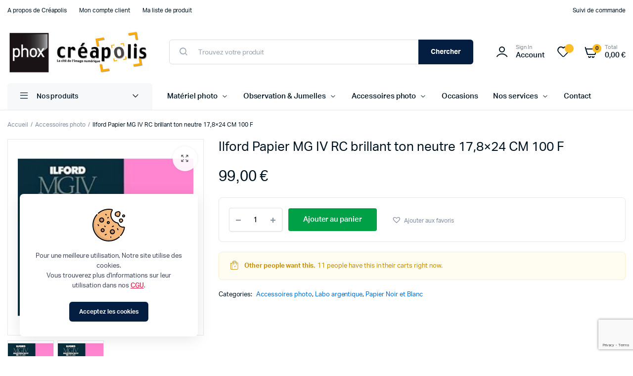

--- FILE ---
content_type: text/html; charset=UTF-8
request_url: https://www.creapolis.photo/produit/ilford-papier-mg-iv-rc-brillant-ton-neutre-178x24-cm-100-f/
body_size: 31375
content:
<!DOCTYPE html>
<html lang="fr-FR">
<head>
	<meta charset="UTF-8">
	<meta name="viewport" content="width=device-width, initial-scale=1.0, maximum-scale=1">

	<title>Ilford Papier MG IV RC brillant ton neutre 17,8&#215;24 CM 100 F &#8211; Créapolis Le Havre</title>
<meta name='robots' content='max-image-preview:large' />
	<style>img:is([sizes="auto" i], [sizes^="auto," i]) { contain-intrinsic-size: 3000px 1500px }</style>
	
<link rel="alternate" type="application/rss+xml" title="Créapolis Le Havre &raquo; Flux" href="https://www.creapolis.photo/feed/" />
<link rel="alternate" type="application/rss+xml" title="Créapolis Le Havre &raquo; Flux des commentaires" href="https://www.creapolis.photo/comments/feed/" />
<style id='wp-emoji-styles-inline-css' type='text/css'>

	img.wp-smiley, img.emoji {
		display: inline !important;
		border: none !important;
		box-shadow: none !important;
		height: 1em !important;
		width: 1em !important;
		margin: 0 0.07em !important;
		vertical-align: -0.1em !important;
		background: none !important;
		padding: 0 !important;
	}
</style>
<link rel='stylesheet' id='wp-block-library-css' href='https://www.creapolis.photo/wp-includes/css/dist/block-library/style.min.css?ver=72bee3' type='text/css' media='all' />
<style id='classic-theme-styles-inline-css' type='text/css'>
/*! This file is auto-generated */
.wp-block-button__link{color:#fff;background-color:#32373c;border-radius:9999px;box-shadow:none;text-decoration:none;padding:calc(.667em + 2px) calc(1.333em + 2px);font-size:1.125em}.wp-block-file__button{background:#32373c;color:#fff;text-decoration:none}
</style>
<style id='global-styles-inline-css' type='text/css'>
:root{--wp--preset--aspect-ratio--square: 1;--wp--preset--aspect-ratio--4-3: 4/3;--wp--preset--aspect-ratio--3-4: 3/4;--wp--preset--aspect-ratio--3-2: 3/2;--wp--preset--aspect-ratio--2-3: 2/3;--wp--preset--aspect-ratio--16-9: 16/9;--wp--preset--aspect-ratio--9-16: 9/16;--wp--preset--color--black: #000000;--wp--preset--color--cyan-bluish-gray: #abb8c3;--wp--preset--color--white: #ffffff;--wp--preset--color--pale-pink: #f78da7;--wp--preset--color--vivid-red: #cf2e2e;--wp--preset--color--luminous-vivid-orange: #ff6900;--wp--preset--color--luminous-vivid-amber: #fcb900;--wp--preset--color--light-green-cyan: #7bdcb5;--wp--preset--color--vivid-green-cyan: #00d084;--wp--preset--color--pale-cyan-blue: #8ed1fc;--wp--preset--color--vivid-cyan-blue: #0693e3;--wp--preset--color--vivid-purple: #9b51e0;--wp--preset--gradient--vivid-cyan-blue-to-vivid-purple: linear-gradient(135deg,rgba(6,147,227,1) 0%,rgb(155,81,224) 100%);--wp--preset--gradient--light-green-cyan-to-vivid-green-cyan: linear-gradient(135deg,rgb(122,220,180) 0%,rgb(0,208,130) 100%);--wp--preset--gradient--luminous-vivid-amber-to-luminous-vivid-orange: linear-gradient(135deg,rgba(252,185,0,1) 0%,rgba(255,105,0,1) 100%);--wp--preset--gradient--luminous-vivid-orange-to-vivid-red: linear-gradient(135deg,rgba(255,105,0,1) 0%,rgb(207,46,46) 100%);--wp--preset--gradient--very-light-gray-to-cyan-bluish-gray: linear-gradient(135deg,rgb(238,238,238) 0%,rgb(169,184,195) 100%);--wp--preset--gradient--cool-to-warm-spectrum: linear-gradient(135deg,rgb(74,234,220) 0%,rgb(151,120,209) 20%,rgb(207,42,186) 40%,rgb(238,44,130) 60%,rgb(251,105,98) 80%,rgb(254,248,76) 100%);--wp--preset--gradient--blush-light-purple: linear-gradient(135deg,rgb(255,206,236) 0%,rgb(152,150,240) 100%);--wp--preset--gradient--blush-bordeaux: linear-gradient(135deg,rgb(254,205,165) 0%,rgb(254,45,45) 50%,rgb(107,0,62) 100%);--wp--preset--gradient--luminous-dusk: linear-gradient(135deg,rgb(255,203,112) 0%,rgb(199,81,192) 50%,rgb(65,88,208) 100%);--wp--preset--gradient--pale-ocean: linear-gradient(135deg,rgb(255,245,203) 0%,rgb(182,227,212) 50%,rgb(51,167,181) 100%);--wp--preset--gradient--electric-grass: linear-gradient(135deg,rgb(202,248,128) 0%,rgb(113,206,126) 100%);--wp--preset--gradient--midnight: linear-gradient(135deg,rgb(2,3,129) 0%,rgb(40,116,252) 100%);--wp--preset--font-size--small: 13px;--wp--preset--font-size--medium: 20px;--wp--preset--font-size--large: 36px;--wp--preset--font-size--x-large: 42px;--wp--preset--spacing--20: 0.44rem;--wp--preset--spacing--30: 0.67rem;--wp--preset--spacing--40: 1rem;--wp--preset--spacing--50: 1.5rem;--wp--preset--spacing--60: 2.25rem;--wp--preset--spacing--70: 3.38rem;--wp--preset--spacing--80: 5.06rem;--wp--preset--shadow--natural: 6px 6px 9px rgba(0, 0, 0, 0.2);--wp--preset--shadow--deep: 12px 12px 50px rgba(0, 0, 0, 0.4);--wp--preset--shadow--sharp: 6px 6px 0px rgba(0, 0, 0, 0.2);--wp--preset--shadow--outlined: 6px 6px 0px -3px rgba(255, 255, 255, 1), 6px 6px rgba(0, 0, 0, 1);--wp--preset--shadow--crisp: 6px 6px 0px rgba(0, 0, 0, 1);}:where(.is-layout-flex){gap: 0.5em;}:where(.is-layout-grid){gap: 0.5em;}body .is-layout-flex{display: flex;}.is-layout-flex{flex-wrap: wrap;align-items: center;}.is-layout-flex > :is(*, div){margin: 0;}body .is-layout-grid{display: grid;}.is-layout-grid > :is(*, div){margin: 0;}:where(.wp-block-columns.is-layout-flex){gap: 2em;}:where(.wp-block-columns.is-layout-grid){gap: 2em;}:where(.wp-block-post-template.is-layout-flex){gap: 1.25em;}:where(.wp-block-post-template.is-layout-grid){gap: 1.25em;}.has-black-color{color: var(--wp--preset--color--black) !important;}.has-cyan-bluish-gray-color{color: var(--wp--preset--color--cyan-bluish-gray) !important;}.has-white-color{color: var(--wp--preset--color--white) !important;}.has-pale-pink-color{color: var(--wp--preset--color--pale-pink) !important;}.has-vivid-red-color{color: var(--wp--preset--color--vivid-red) !important;}.has-luminous-vivid-orange-color{color: var(--wp--preset--color--luminous-vivid-orange) !important;}.has-luminous-vivid-amber-color{color: var(--wp--preset--color--luminous-vivid-amber) !important;}.has-light-green-cyan-color{color: var(--wp--preset--color--light-green-cyan) !important;}.has-vivid-green-cyan-color{color: var(--wp--preset--color--vivid-green-cyan) !important;}.has-pale-cyan-blue-color{color: var(--wp--preset--color--pale-cyan-blue) !important;}.has-vivid-cyan-blue-color{color: var(--wp--preset--color--vivid-cyan-blue) !important;}.has-vivid-purple-color{color: var(--wp--preset--color--vivid-purple) !important;}.has-black-background-color{background-color: var(--wp--preset--color--black) !important;}.has-cyan-bluish-gray-background-color{background-color: var(--wp--preset--color--cyan-bluish-gray) !important;}.has-white-background-color{background-color: var(--wp--preset--color--white) !important;}.has-pale-pink-background-color{background-color: var(--wp--preset--color--pale-pink) !important;}.has-vivid-red-background-color{background-color: var(--wp--preset--color--vivid-red) !important;}.has-luminous-vivid-orange-background-color{background-color: var(--wp--preset--color--luminous-vivid-orange) !important;}.has-luminous-vivid-amber-background-color{background-color: var(--wp--preset--color--luminous-vivid-amber) !important;}.has-light-green-cyan-background-color{background-color: var(--wp--preset--color--light-green-cyan) !important;}.has-vivid-green-cyan-background-color{background-color: var(--wp--preset--color--vivid-green-cyan) !important;}.has-pale-cyan-blue-background-color{background-color: var(--wp--preset--color--pale-cyan-blue) !important;}.has-vivid-cyan-blue-background-color{background-color: var(--wp--preset--color--vivid-cyan-blue) !important;}.has-vivid-purple-background-color{background-color: var(--wp--preset--color--vivid-purple) !important;}.has-black-border-color{border-color: var(--wp--preset--color--black) !important;}.has-cyan-bluish-gray-border-color{border-color: var(--wp--preset--color--cyan-bluish-gray) !important;}.has-white-border-color{border-color: var(--wp--preset--color--white) !important;}.has-pale-pink-border-color{border-color: var(--wp--preset--color--pale-pink) !important;}.has-vivid-red-border-color{border-color: var(--wp--preset--color--vivid-red) !important;}.has-luminous-vivid-orange-border-color{border-color: var(--wp--preset--color--luminous-vivid-orange) !important;}.has-luminous-vivid-amber-border-color{border-color: var(--wp--preset--color--luminous-vivid-amber) !important;}.has-light-green-cyan-border-color{border-color: var(--wp--preset--color--light-green-cyan) !important;}.has-vivid-green-cyan-border-color{border-color: var(--wp--preset--color--vivid-green-cyan) !important;}.has-pale-cyan-blue-border-color{border-color: var(--wp--preset--color--pale-cyan-blue) !important;}.has-vivid-cyan-blue-border-color{border-color: var(--wp--preset--color--vivid-cyan-blue) !important;}.has-vivid-purple-border-color{border-color: var(--wp--preset--color--vivid-purple) !important;}.has-vivid-cyan-blue-to-vivid-purple-gradient-background{background: var(--wp--preset--gradient--vivid-cyan-blue-to-vivid-purple) !important;}.has-light-green-cyan-to-vivid-green-cyan-gradient-background{background: var(--wp--preset--gradient--light-green-cyan-to-vivid-green-cyan) !important;}.has-luminous-vivid-amber-to-luminous-vivid-orange-gradient-background{background: var(--wp--preset--gradient--luminous-vivid-amber-to-luminous-vivid-orange) !important;}.has-luminous-vivid-orange-to-vivid-red-gradient-background{background: var(--wp--preset--gradient--luminous-vivid-orange-to-vivid-red) !important;}.has-very-light-gray-to-cyan-bluish-gray-gradient-background{background: var(--wp--preset--gradient--very-light-gray-to-cyan-bluish-gray) !important;}.has-cool-to-warm-spectrum-gradient-background{background: var(--wp--preset--gradient--cool-to-warm-spectrum) !important;}.has-blush-light-purple-gradient-background{background: var(--wp--preset--gradient--blush-light-purple) !important;}.has-blush-bordeaux-gradient-background{background: var(--wp--preset--gradient--blush-bordeaux) !important;}.has-luminous-dusk-gradient-background{background: var(--wp--preset--gradient--luminous-dusk) !important;}.has-pale-ocean-gradient-background{background: var(--wp--preset--gradient--pale-ocean) !important;}.has-electric-grass-gradient-background{background: var(--wp--preset--gradient--electric-grass) !important;}.has-midnight-gradient-background{background: var(--wp--preset--gradient--midnight) !important;}.has-small-font-size{font-size: var(--wp--preset--font-size--small) !important;}.has-medium-font-size{font-size: var(--wp--preset--font-size--medium) !important;}.has-large-font-size{font-size: var(--wp--preset--font-size--large) !important;}.has-x-large-font-size{font-size: var(--wp--preset--font-size--x-large) !important;}
:where(.wp-block-post-template.is-layout-flex){gap: 1.25em;}:where(.wp-block-post-template.is-layout-grid){gap: 1.25em;}
:where(.wp-block-columns.is-layout-flex){gap: 2em;}:where(.wp-block-columns.is-layout-grid){gap: 2em;}
:root :where(.wp-block-pullquote){font-size: 1.5em;line-height: 1.6;}
</style>
<link rel='stylesheet' id='photoswipe-css' href='https://www.creapolis.photo/wp-content/plugins/woocommerce/assets/css/photoswipe/photoswipe.min.css?ver=1431ef' type='text/css' media='all' />
<link rel='stylesheet' id='photoswipe-default-skin-css' href='https://www.creapolis.photo/wp-content/plugins/woocommerce/assets/css/photoswipe/default-skin/default-skin.min.css?ver=1431ef' type='text/css' media='all' />
<style id='woocommerce-inline-inline-css' type='text/css'>
.woocommerce form .form-row .required { visibility: visible; }
</style>
<link data-minify="1" rel='stylesheet' id='klb-single-ajax-css' href='https://www.creapolis.photo/wp-content/cache/min/1/wp-content/plugins/machic-core/woocommerce-filter/single-ajax/css/single-ajax.css?ver=1749543034' type='text/css' media='all' />
<link data-minify="1" rel='stylesheet' id='klb-back-to-top-css' href='https://www.creapolis.photo/wp-content/cache/min/1/wp-content/plugins/machic-core/woocommerce-filter/back-to-top/css/back-to-top.css?ver=1749543034' type='text/css' media='all' />
<link data-minify="1" rel='stylesheet' id='machic-ajax-search-css' href='https://www.creapolis.photo/wp-content/cache/min/1/wp-content/plugins/machic-core/woocommerce-filter/ajax-search/css/ajax-search.css?ver=1749543034' type='text/css' media='all' />
<link data-minify="1" rel='stylesheet' id='klb-single-low-stock-css' href='https://www.creapolis.photo/wp-content/cache/min/1/wp-content/plugins/machic-core/woocommerce-filter/single-low-stock/css/single-low-stock.css?ver=1749543034' type='text/css' media='all' />
<link data-minify="1" rel='stylesheet' id='machic-single-gallery-css' href='https://www.creapolis.photo/wp-content/cache/min/1/wp-content/plugins/machic-core/woocommerce-filter/single-gallery/css/single-gallery.css?ver=1749543034' type='text/css' media='all' />
<link data-minify="1" rel='stylesheet' id='brands-styles-css' href='https://www.creapolis.photo/wp-content/cache/min/1/wp-content/plugins/woocommerce/assets/css/brands.css?ver=1749543034' type='text/css' media='all' />
<link rel='stylesheet' id='dgwt-wcas-style-css' href='https://www.creapolis.photo/wp-content/plugins/ajax-search-for-woocommerce/assets/css/style.min.css?ver=1.30.0' type='text/css' media='all' />
<link rel='preload' as='font' type='font/woff2' crossorigin='anonymous' id='tinvwl-webfont-font-css' href='https://www.creapolis.photo/wp-content/plugins/ti-woocommerce-wishlist/assets/fonts/tinvwl-webfont.woff2?ver=xu2uyi'  media='all' />
<link data-minify="1" rel='stylesheet' id='tinvwl-webfont-css' href='https://www.creapolis.photo/wp-content/cache/min/1/wp-content/plugins/ti-woocommerce-wishlist/assets/css/webfont.min.css?ver=1749543034' type='text/css' media='all' />
<link rel='stylesheet' id='tinvwl-css' href='https://www.creapolis.photo/wp-content/plugins/ti-woocommerce-wishlist/assets/css/public.min.css?ver=2.10.0' type='text/css' media='all' />
<link data-minify="1" rel='stylesheet' id='machic-typekit-css' href='https://www.creapolis.photo/wp-content/cache/min/1/wp-content/themes/machic/assets/css/typekit.css?ver=1749543034' type='text/css' media='all' />
<link rel='stylesheet' id='bootstrap-css' href='https://www.creapolis.photo/wp-content/themes/machic/assets/css/bootstrap.min.css?ver=1.5.3' type='text/css' media='all' />
<link data-minify="1" rel='stylesheet' id='select2-css' href='https://www.creapolis.photo/wp-content/cache/min/1/wp-content/plugins/woocommerce/assets/css/select2.css?ver=1749543034' type='text/css' media='all' />
<link data-minify="1" rel='stylesheet' id='machic-base-css' href='https://www.creapolis.photo/wp-content/cache/min/1/wp-content/themes/machic/assets/css/base.css?ver=1749543034' type='text/css' media='all' />
<link data-minify="1" rel='stylesheet' id='machic-klbicon-css' href='https://www.creapolis.photo/wp-content/cache/min/1/wp-content/themes/machic/assets/css/klbicon.css?ver=1749543034' type='text/css' media='all' />
<link rel='stylesheet' id='machic-style-css' href='https://www.creapolis.photo/wp-content/themes/machic-child/style.css?ver=72bee3' type='text/css' media='all' />
<link data-minify="1" rel='stylesheet' id='flexible-shipping-free-shipping-css' href='https://www.creapolis.photo/wp-content/cache/min/1/wp-content/plugins/flexible-shipping/assets/dist/css/free-shipping.css?ver=1749543034' type='text/css' media='all' />
<link data-minify="1" rel='stylesheet' id='parent-style-css' href='https://www.creapolis.photo/wp-content/cache/min/1/wp-content/themes/machic/style.css?ver=1749543034' type='text/css' media='all' />
<link rel='stylesheet' id='machic-child-style-css' href='https://www.creapolis.photo/wp-content/themes/machic-child/style.css?ver=1.1.7' type='text/css' media='all' />
<script type="text/template" id="tmpl-variation-template">
	<div class="woocommerce-variation-description">{{{ data.variation.variation_description }}}</div>
	<div class="woocommerce-variation-price">{{{ data.variation.price_html }}}</div>
	<div class="woocommerce-variation-availability">{{{ data.variation.availability_html }}}</div>
</script>
<script type="text/template" id="tmpl-unavailable-variation-template">
	<p role="alert">Désolé, ce produit n&rsquo;est pas disponible. Veuillez choisir une combinaison différente.</p>
</script>
<script type="text/javascript" src="https://www.creapolis.photo/wp-includes/js/jquery/jquery.min.js?ver=3.7.1" id="jquery-core-js" data-rocket-defer defer></script>
<script type="text/javascript" src="https://www.creapolis.photo/wp-includes/js/jquery/jquery-migrate.min.js?ver=3.4.1" id="jquery-migrate-js" data-rocket-defer defer></script>
<script type="text/javascript" src="https://www.creapolis.photo/wp-content/plugins/woocommerce/assets/js/jquery-blockui/jquery.blockUI.min.js?ver=2.7.0-wc.9.9.6" id="jquery-blockui-js" data-wp-strategy="defer" data-rocket-defer defer></script>
<script type="text/javascript" id="wc-add-to-cart-js-extra">
/* <![CDATA[ */
var wc_add_to_cart_params = {"ajax_url":"\/wp-admin\/admin-ajax.php","wc_ajax_url":"\/?wc-ajax=%%endpoint%%","i18n_view_cart":"Voir le panier","cart_url":"https:\/\/www.creapolis.photo\/mon-panier\/","is_cart":"","cart_redirect_after_add":"no"};
/* ]]> */
</script>
<script type="text/javascript" src="https://www.creapolis.photo/wp-content/plugins/woocommerce/assets/js/frontend/add-to-cart.min.js?ver=1431ef" id="wc-add-to-cart-js" defer="defer" data-wp-strategy="defer"></script>
<script type="text/javascript" src="https://www.creapolis.photo/wp-content/plugins/woocommerce/assets/js/zoom/jquery.zoom.min.js?ver=1.7.21-wc.9.9.6" id="zoom-js" defer="defer" data-wp-strategy="defer"></script>
<script type="text/javascript" src="https://www.creapolis.photo/wp-content/plugins/woocommerce/assets/js/flexslider/jquery.flexslider.min.js?ver=2.7.2-wc.9.9.6" id="flexslider-js" defer="defer" data-wp-strategy="defer"></script>
<script type="text/javascript" src="https://www.creapolis.photo/wp-content/plugins/woocommerce/assets/js/photoswipe/photoswipe.min.js?ver=4.1.1-wc.9.9.6" id="photoswipe-js" defer="defer" data-wp-strategy="defer"></script>
<script type="text/javascript" src="https://www.creapolis.photo/wp-content/plugins/woocommerce/assets/js/photoswipe/photoswipe-ui-default.min.js?ver=4.1.1-wc.9.9.6" id="photoswipe-ui-default-js" defer="defer" data-wp-strategy="defer"></script>
<script type="text/javascript" id="wc-single-product-js-extra">
/* <![CDATA[ */
var wc_single_product_params = {"i18n_required_rating_text":"Veuillez s\u00e9lectionner une note","i18n_rating_options":["1\u00a0\u00e9toile sur 5","2\u00a0\u00e9toiles sur 5","3\u00a0\u00e9toiles sur 5","4\u00a0\u00e9toiles sur 5","5\u00a0\u00e9toiles sur 5"],"i18n_product_gallery_trigger_text":"Voir la galerie d\u2019images en plein \u00e9cran","review_rating_required":"yes","flexslider":{"rtl":false,"animation":"slide","smoothHeight":true,"directionNav":false,"controlNav":"thumbnails","slideshow":false,"animationSpeed":500,"animationLoop":false,"allowOneSlide":false,"direction":"horizontal","prevText":"<button type=\"button\" class=\"slick-nav slick-prev slick-button\"><svg xmlns=\"http:\/\/www.w3.org\/2000\/svg\" x=\"0px\" y=\"0px\" viewBox=\"0 0 24 24\" enable-background=\"new 0 0 24 24\" fill=\"currentColor\"><polyline fill=\"none\" stroke=\"currentColor\" stroke-width=\"1.5\" stroke-linecap=\"round\" stroke-linejoin=\"round\" points=\"17.2,22.4 6.8,12 17.2,1.6 \"\/><\/svg><\/button>","nextText":"<button type=\"button\" class=\"slick-nav slick-next slick-button\"><svg xmlns=\"http:\/\/www.w3.org\/2000\/svg\" x=\"0px\" y=\"0px\" viewBox=\"0 0 24 24\" enable-background=\"new 0 0 24 24\" fill=\"currentColor\"><polyline fill=\"none\" stroke=\"currentColor\" stroke-width=\"1.5\" stroke-linecap=\"round\" stroke-linejoin=\"round\" points=\"6.8,22.4 17.2,12 6.8,1.6 \"\/><\/svg><\/button>"},"zoom_enabled":"1","zoom_options":[],"photoswipe_enabled":"1","photoswipe_options":{"shareEl":false,"closeOnScroll":false,"history":false,"hideAnimationDuration":0,"showAnimationDuration":0},"flexslider_enabled":"1"};
/* ]]> */
</script>
<script type="text/javascript" src="https://www.creapolis.photo/wp-content/plugins/woocommerce/assets/js/frontend/single-product.min.js?ver=1431ef" id="wc-single-product-js" defer="defer" data-wp-strategy="defer"></script>
<script type="text/javascript" src="https://www.creapolis.photo/wp-content/plugins/woocommerce/assets/js/js-cookie/js.cookie.min.js?ver=2.1.4-wc.9.9.6" id="js-cookie-js" data-wp-strategy="defer" data-rocket-defer defer></script>
<script type="text/javascript" id="woocommerce-js-extra">
/* <![CDATA[ */
var woocommerce_params = {"ajax_url":"\/wp-admin\/admin-ajax.php","wc_ajax_url":"\/?wc-ajax=%%endpoint%%","i18n_password_show":"Afficher le mot de passe","i18n_password_hide":"Masquer le mot de passe"};
/* ]]> */
</script>
<script type="text/javascript" src="https://www.creapolis.photo/wp-content/plugins/woocommerce/assets/js/frontend/woocommerce.min.js?ver=1431ef" id="woocommerce-js" defer="defer" data-wp-strategy="defer"></script>
<script data-minify="1" type="text/javascript" src="https://www.creapolis.photo/wp-content/cache/min/1/wp-content/plugins/machic-core/woocommerce-filter/single-ajax/js/single-ajax.js?ver=1749542233" id="klb-single-ajax-js" data-rocket-defer defer></script>
<script data-minify="1" type="text/javascript" src="https://www.creapolis.photo/wp-content/cache/min/1/wp-content/plugins/machic-core/woocommerce-filter/back-to-top/js/back-to-top.js?ver=1749542233" id="klb-back-to-top-js" data-rocket-defer defer></script>
<script type="text/javascript" id="machic-ajax-search-js-extra">
/* <![CDATA[ */
var machicsearch = {"ajaxurl":"https:\/\/www.creapolis.photo\/wp-admin\/admin-ajax.php"};
/* ]]> */
</script>
<script data-minify="1" type="text/javascript" src="https://www.creapolis.photo/wp-content/cache/min/1/wp-content/plugins/machic-core/woocommerce-filter/ajax-search/js/ajax-search.js?ver=1749542233" id="machic-ajax-search-js" data-rocket-defer defer></script>
<script type="text/javascript" id="WCPAY_ASSETS-js-extra">
/* <![CDATA[ */
var wcpayAssets = {"url":"https:\/\/www.creapolis.photo\/wp-content\/plugins\/woocommerce-payments\/dist\/"};
/* ]]> */
</script>
<script type="text/javascript" src="https://www.creapolis.photo/wp-includes/js/underscore.min.js?ver=1.13.7" id="underscore-js" data-rocket-defer defer></script>
<script type="text/javascript" id="wp-util-js-extra">
/* <![CDATA[ */
var _wpUtilSettings = {"ajax":{"url":"\/wp-admin\/admin-ajax.php"}};
/* ]]> */
</script>
<script type="text/javascript" src="https://www.creapolis.photo/wp-includes/js/wp-util.min.js?ver=72bee3" id="wp-util-js" data-rocket-defer defer></script>
<script type="text/javascript" id="wc-add-to-cart-variation-js-extra">
/* <![CDATA[ */
var wc_add_to_cart_variation_params = {"wc_ajax_url":"\/?wc-ajax=%%endpoint%%","i18n_no_matching_variations_text":"D\u00e9sol\u00e9, aucun produit ne r\u00e9pond \u00e0 vos crit\u00e8res. Veuillez choisir une combinaison diff\u00e9rente.","i18n_make_a_selection_text":"Veuillez s\u00e9lectionner des options du produit avant de l\u2019ajouter \u00e0 votre panier.","i18n_unavailable_text":"D\u00e9sol\u00e9, ce produit n\u2019est pas disponible. Veuillez choisir une combinaison diff\u00e9rente.","i18n_reset_alert_text":"Votre s\u00e9lection a \u00e9t\u00e9 r\u00e9initialis\u00e9e. Veuillez s\u00e9lectionner des options du produit avant de l\u2019ajouter \u00e0 votre panier."};
/* ]]> */
</script>
<script type="text/javascript" src="https://www.creapolis.photo/wp-content/plugins/woocommerce/assets/js/frontend/add-to-cart-variation.min.js?ver=1431ef" id="wc-add-to-cart-variation-js" defer="defer" data-wp-strategy="defer"></script>
<script data-minify="1" type="text/javascript" src="https://www.creapolis.photo/wp-content/cache/min/1/wp-content/themes/machic/includes/pjax/js/helpers.js?ver=1749542233" id="pjax-helpers-js" data-rocket-defer defer></script>
<link rel="https://api.w.org/" href="https://www.creapolis.photo/wp-json/" /><link rel="alternate" title="JSON" type="application/json" href="https://www.creapolis.photo/wp-json/wp/v2/product/8560" /><link rel="EditURI" type="application/rsd+xml" title="RSD" href="https://www.creapolis.photo/xmlrpc.php?rsd" />

<link rel="canonical" href="https://www.creapolis.photo/produit/ilford-papier-mg-iv-rc-brillant-ton-neutre-178x24-cm-100-f/" />
<link rel='shortlink' href='https://www.creapolis.photo/?p=8560' />
<link rel="alternate" title="oEmbed (JSON)" type="application/json+oembed" href="https://www.creapolis.photo/wp-json/oembed/1.0/embed?url=https%3A%2F%2Fwww.creapolis.photo%2Fproduit%2Filford-papier-mg-iv-rc-brillant-ton-neutre-178x24-cm-100-f%2F" />
<link rel="alternate" title="oEmbed (XML)" type="text/xml+oembed" href="https://www.creapolis.photo/wp-json/oembed/1.0/embed?url=https%3A%2F%2Fwww.creapolis.photo%2Fproduit%2Filford-papier-mg-iv-rc-brillant-ton-neutre-178x24-cm-100-f%2F&#038;format=xml" />

<style type="text/css">
@media(max-width:64rem){
	header.sticky-header {
		position: fixed;
		top: 0;
		left: 0;
		right: 0;
		background: #fff;
	}	
}













.header-type1 .header-top   {
	background-color: ;
	color: ;
}

.header-type1 .header-top .site-menu .menu .sub-menu a{
	 color: ;
}

.header-type1 .header-top .site-menu .menu > li > a:hover:hover , .header-type1 .header-top .site-menu .menu .sub-menu a:hover ,
.header-type1 .header-top .site-menu .menu > li.menu-item-has-children:hover > a {
	color: ;
}

.header-type1 .header-main , .header-type1 .header-nav,
.header-type1 .header-mobile{
	background-color: ;
}

.header-type1 .header-addons-text .primary-text , .header-type1 .site-menu.primary .menu > li > a ,
.header-type1 .header-nav .site-menu .menu .sub-menu a , .header-type1 .header-addons-text .sub-text ,
.header-type1 .header-nav .site-menu .menu > .menu-item.current-menu-item > a ,
.header-type1 .discount-products .discount-banner-text .small-text,
.header-type1 .discount-products .discount-banner-text .main-text ,
.header-type1 .discount-products .discount-banner-arrow{
	color: ;
}

.header-type1 .header-nav .site-menu .menu > li > a:hover , .header-type1 .header-nav .site-menu .menu .sub-menu a:hover , 
.header-type1 .header-nav .site-menu .menu > li.menu-item-has-children:hover > a ,
.header-type1 .header-nav .site-menu .menu .sub-menu .menu-item-has-children:hover > a{
	color: ;
}

.header-type1 .header-addons-icon{
	color: ;
}

.header-type1 .header-nav .site-menu .menu .mega-menu .sub-menu .menu-item-has-children > a{
	color: ;
}

.header-type1 .header-addons-icon .button-count{
	background-color: ;
}

.header-type1 .site-departments.large .site-departments-wrapper > a{
	background-color: ;
	color: ;
}

.header-type1 .site-departments .departments-menu{
	background-color: ;
	color: ;
}

.header-type1 .site-departments .departments-menu > li > a:hover , .header-type1 .site-departments .departments-menu .sub-menu a:hover{
	color: ;
}

.header-type1 .site-departments .departments-menu > li + li{
	border-top-color: ;
}

.header-type1 .site-departments .departments-menu .sub-menu li.menu-item-has-children > a{
	color: ;
}

.header-type1 .header-main .input-search-button button{
	background-color: ;
	border-color: ;
	color: ;
}

.klb-type2 .header-top {
	background-color: ;
	color: ;
}

.klb-type2 .header-top .site-menu .menu .sub-menu a{
	 color: ;
}

.klb-type2 .header-top .site-menu .menu > li > a:hover ,
.klb-type2 .header-top .site-menu .menu .sub-menu a:hover ,
.klb-type2 .header-top .site-menu .menu > li.menu-item-has-children:hover > a {
	color: ;
}

.klb-type2 .header-main,
.klb-type2 .header-mobile{
	background-color: ;
}

.klb-type2 .header-addons-text .primary-text, .klb-type2 .header-main .site-menu.primary .menu > li > a,
.klb-type2 .header-main .site-menu.horizontal .menu .sub-menu a, .klb-type2 .header-addons-text .sub-text {
	color: ;
}

.klb-type2 .header-main .site-menu.primary .menu > li > a:hover , 
.klb-type2 .header-main .site-menu.horizontal .menu .sub-menu a:hover {
	color: ;
}

.klb-type2 .header-main .header-addons-icon{
	color: ;
}

.klb-type2 .header-addons-icon .button-count{
	background-color: ;
}

.klb-type2 .header-search-column{
	background-color: ;
	color: ;
}

.klb-type2 .header-search-column .site-search > span:hover{
	color: ;
}

.klb-type2 .site-menu.horizontal .menu .mega-menu > .sub-menu > .menu-item > a{
	color: ;
}

.klb-type2 .site-departments.large .site-departments-wrapper > a{
	background-color: ;
	color: ;
}

.klb-type2 .site-departments .departments-menu{
	background-color: ;
	color: ;
}

.klb-type2 .site-departments .departments-menu > li > a:hover ,
.klb-type2 .site-departments .departments-menu .sub-menu a:hover{
	color: ;
}

.klb-type2 .site-departments .departments-menu > li + li{
	border-top-color: ;
}

.klb-type2 .site-departments .departments-menu .sub-menu li.menu-item-has-children > a{
	color: ;
}

.klb-type2 .header-search-column .input-search-button button{
	background-color: ;
	border-color: ;
	color: ;
}

.header-type3 .header-top   {
	background-color: ;
}

.header-type3 .header-top .site-menu .menu > li > a{
	 color: ;
}

.header-type3 .header-top .site-menu .menu > li > a:hover , 
.header-type3 .header-top .site-menu .menu > li.menu-item-has-children:hover > a
{
	color: ;
}

.header-type3 .header-top .site-menu .menu .sub-menu a{
	 color: ;
}

.header-type3  .header-top .site-menu .menu .sub-menu a:hover{
	 color: ;
}

.header-type3 .header-main , .header-type3  .header-nav{
	background-color: ;
}

.header-type3 .header-mobile{
	background-color: ;
}

.header-type3 .header-addons-text , .header-type3 .header-nav .site-menu .menu > li > a , 
.header-type3 .header-nav .site-menu .menu > .menu-item.current-menu-item > a ,
.header-type3 .discount-products .discount-banner-text .small-text,
.header-type3 .discount-products .discount-banner-text .main-text ,
.header-type3 .discount-products .discount-banner-arrow{
	color: ;
}
.header-type3 .header-nav .site-menu .menu > li.menu-item-has-children:hover > a , 
.header-type3 .header-nav  .site-menu .menu > li > a:hover{
	color: ;
}

.header-type3 .header-nav .site-menu .menu .mega-menu .sub-menu .menu-item-has-children > a{
	color: ;
}

.header-type3 .header-nav .site-menu .menu .sub-menu a{
	color: ;
}

.header-type3 .header-nav .site-menu .menu .sub-menu a:hover ,
.header-type3  .header-nav .site-menu .menu .sub-menu .menu-item-has-children:hover > a{
	color: ;
}

.header-type3 .header-addons-icon{
	color: ;
}

.header-type3 .header-addons-icon .button-count{
	background-color: ;
}

.header-type3 .site-departments.large .site-departments-wrapper > a{
	background-color:  !important;
	color: ;
}

.header-type3 .site-departments .departments-menu{
	background-color: ;
	color: ;
}

.header-type3 .site-departments .departments-menu > li > a:hover ,
 .header-type3 .site-departments .departments-menu .sub-menu a:hover{
	color: ;
}

.header-type3 .site-departments .departments-menu > li + li{
	border-top-color: ;
}

.header-type3 .site-departments .departments-menu .sub-menu li.menu-item-has-children > a{
	color: ;
}

.header-type3 .header-main .input-search-button button{
	background-color: ;
	border-color: ;
	color: ;
}

.klb-type4 .header-top   {
	background-color: ;
}

.klb-type4 .header-top .site-menu .menu > li > a{
	 color: ;
}

.klb-type4 .header-top .site-menu .menu > li > a:hover , 
.klb-type4 .header-top .site-menu .menu > li.menu-item-has-children:hover > a ,
{
	color: ;
}

.klb-type4 .header-top .site-menu .menu .sub-menu a{
	 color: ;
}

.klb-type4  .header-top .site-menu .menu .sub-menu a:hover{
	 color: ;
}

.klb-type4 .header-main{
	background-color: ;
}

.klb-type4 .header-mobile{
	background-color: ;
}

.klb-type4 .header-addons-text .primary-text, .klb-type4 .header-main .site-menu.primary .menu > li > a,
.klb-type4 .header-addons-text .sub-text {
	color: ;
}

.klb-type4 .custom-color-dark .site-menu .menu > li.menu-item-has-children:hover > a ,
.klb-type4  .custom-color-dark .site-menu .menu > li > a:hover
{
	color: ;
}

.klb-type4 .header-main .header-addons-icon{
	color: ;
}

.klb-type4 .header-addons-icon .button-count{
	background-color: ;
}

.klb-type4 .header-search-column .input-search-button button{
	background-color: ;
	border-color: ;
	color: ;
}

.klb-type4 .header-search-column{
	background-color: ;
	color: ;
}

.klb-type4 .header-search-column .site-search > span:hover{
	color: ;
}

.klb-type4 .site-departments.large .site-departments-wrapper > a{
	background-color: ;
	color: ;
}

.klb-type4 .site-departments .departments-menu{
	background-color: ;
	color: ;
}

.klb-type4 .site-departments .departments-menu > li > a:hover ,
.klb-type4 .site-departments .departments-menu .sub-menu a:hover{
	color: ;
}

.klb-type4 .site-departments .departments-menu > li + li{
	border-top-color: ;
}

.klb-type4 .site-departments .departments-menu .sub-menu li.menu-item-has-children > a{
	color: ;
}

.klb-type4 .site-menu.horizontal .menu .mega-menu > .sub-menu > .menu-item > a{
	color: ;
}

.klb-type4 .custom-color-dark.header-main .site-menu .sub-menu a{
	color: ;
}

.klb-type4 .custom-color-dark.header-main .site-menu .menu .sub-menu a:hover ,
.klb-type4  .custom-color-dark.header-main .site-menu .menu .sub-menu .menu-item-has-children:hover > a{
	color: ;
}

.discount-products .discount-products-header h4.entry-title{
	color: ;
}

.discount-products .discount-products-header h4.entry-title:hover{
	color: ;
}

.site-header .discount-products-header p{
	color: ;
}

.site-header .discount-products-header p:hover{
	color: ;
}

.site-footer .footer-newsletter{
	background-color: ;
}

.site-footer .footer-newsletter .site-newsletter .entry-title{
	color: ;
}

.site-footer .footer-newsletter .site-newsletter .entry-title:hover{
	color: ;
}

.site-footer .footer-newsletter .site-newsletter .entry-description p{
	color: ;
}

.site-footer .footer-newsletter .site-newsletter .entry-description p:hover{
	color: ;
}

.site-footer .footer-newsletter .site-newsletter .entry-description p strong{
	color: ;
}

.site-footer .footer-newsletter .site-newsletter .entry-description p strong:hover{
	color: ;
}

.site-footer .footer-widgets{
	background-color: ;
}

.site-footer .footer-widgets .widget-title{
	color: ;
}

.site-footer .footer-widgets .widget-title:hover{
	color: ;
}

.site-footer .footer-widgets .widget ul li a,
.site-footer .footer-widgets .widget,
.site-footer .footer-widgets .widget a{
	color: ;
}

.site-footer .footer-widgets .widget ul li a:hover,
.site-footer .footer-widgets .widget a:hover{
	color: ;
}

.site-footer .footer-copyright .site-copyright,
.site-footer .footer-copyright .site-copyright a{
	color: ;
}

.site-footer .footer-copyright .site-copyright:hover,
.site-footer .footer-copyright .site-copyright:a{
	color: ;
}

.site-footer .footer-details .site-details .tags li a ,
.site-footer .footer-details .site-details .tags li::after{
	color: ;
}

.site-footer .footer-details .site-details .tags li a:hover{
	color: ;
}

.footer-details , .footer-copyright{
	background-color: ;
}

.footer-details .site-social ul li a{
	background-color: ;
	color: ;
}

.site-footer .footer-row.bordered .container{
	border-top-color: ;
}

.site-header .discount-products .discount-items{
	background-color: ;
}

.mobile-bottom-menu{
	background-color: ;
}
.mobile-bottom-menu .mobile-menu ul li a i{
	color: ;
}

.mobile-bottom-menu .mobile-menu ul li a i:hover{
	color: ;
}

.mobile-bottom-menu .mobile-menu ul li a span{
	color: ;
}

.mobile-bottom-menu .mobile-menu ul li a span:hover{
	color: ;
}

.site-offcanvas{
	background-color: ;
}

.site-offcanvas-header{
	background-color: ;
}

.site-offcanvas .site-menu .menu{
	color: ;
}

.site-offcanvas .site-menu + .site-menu{
	border-top-color: ;
}

.site-offcanvas .site-copyright{
	color: ;
}

p.woocommerce-mini-cart__buttons.buttons a:not(.checkout){
	background-color: ;
	border-color: ;
	color: ;
}

p.woocommerce-mini-cart__buttons.buttons a:not(.checkout):hover{
	background-color: ;
	border-color: ;
	color: ;
}


p.woocommerce-mini-cart__buttons.buttons a.checkout{
	background-color: ;
	border-color: ;
	color: ;
}

p.woocommerce-mini-cart__buttons.buttons a.checkout:hover{
	background-color: ;
	border-color: ;
	color: ;
}

.single-product .site-content{
	background-color: ;
}

.single-product .klb-product-detail .product_title{
	color: ;
}

.single-product .single-thumbnails .flex-control-thumbs img.flex-active{
	border-color: ;
}

.single-product .klb-product-detail .product-stock.in-stock{
	background-color: ;
	color: ;
}

.single-product .klb-product-detail .product-stock.out-of-stock{
	background-color: ;
	color: ;
}

.single-product .klb-product-detail .woocommerce-product-details__short-description,
.single-product .woocommerce-tabs .woocommerce-Tabs-panel--description{
	color: ;
}

.single-product .klb-product-detail .price ins{
	color: ;
}

.single-product .klb-product-detail .price del{
	color: ;
}

.single-product .klb-product-detail .single_add_to_cart_button,
.single-product p.form-submit input#submit{
	background-color: ;
	color: ;
}

.single-product .klb-product-detail .single_add_to_cart_button:hover,
.single-product p.form-submit input#submit:hover{
	background-color: ;
	color: ;
}

.single-product .klb-product-detail .product_meta span:not(.sku){
	color: ;
}

.single-product .klb-product-detail .product_meta.product-categories > * .sku,
.single-product .klb-product-detail .product_meta.product-categories > * a{
	color: ;
}




:root {
}

</style>
		<style>
			.dgwt-wcas-ico-magnifier,.dgwt-wcas-ico-magnifier-handler{max-width:20px}.dgwt-wcas-search-wrapp{max-width:600px}		</style>
			<noscript><style>.woocommerce-product-gallery{ opacity: 1 !important; }</style></noscript>
	<meta name="generator" content="Elementor 3.29.2; features: additional_custom_breakpoints, e_local_google_fonts; settings: css_print_method-external, google_font-enabled, font_display-swap">
			<style>
				.e-con.e-parent:nth-of-type(n+4):not(.e-lazyloaded):not(.e-no-lazyload),
				.e-con.e-parent:nth-of-type(n+4):not(.e-lazyloaded):not(.e-no-lazyload) * {
					background-image: none !important;
				}
				@media screen and (max-height: 1024px) {
					.e-con.e-parent:nth-of-type(n+3):not(.e-lazyloaded):not(.e-no-lazyload),
					.e-con.e-parent:nth-of-type(n+3):not(.e-lazyloaded):not(.e-no-lazyload) * {
						background-image: none !important;
					}
				}
				@media screen and (max-height: 640px) {
					.e-con.e-parent:nth-of-type(n+2):not(.e-lazyloaded):not(.e-no-lazyload),
					.e-con.e-parent:nth-of-type(n+2):not(.e-lazyloaded):not(.e-no-lazyload) * {
						background-image: none !important;
					}
				}
			</style>
			<style type="text/css" id="custom-background-css">
body.custom-background { background-color: #ffffff; }
</style>
	<link rel="icon" href="https://www.creapolis.photo/wp-content/uploads/2023/01/cropped-Logo-Creapolis-15x35-1-32x32.jpg" sizes="32x32" />
<link rel="icon" href="https://www.creapolis.photo/wp-content/uploads/2023/01/cropped-Logo-Creapolis-15x35-1-192x192.jpg" sizes="192x192" />
<link rel="apple-touch-icon" href="https://www.creapolis.photo/wp-content/uploads/2023/01/cropped-Logo-Creapolis-15x35-1-180x180.jpg" />
<meta name="msapplication-TileImage" content="https://www.creapolis.photo/wp-content/uploads/2023/01/cropped-Logo-Creapolis-15x35-1-270x270.jpg" />
<style id="kirki-inline-styles">.site-brand a img{width:287px;}.site-header .header-mobile .site-brand img{width:141px;}.site-offcanvas-header .site-brand img{width:137px;}.header-type1 .header-top{font-size:12px;}.header-type1 .site-menu.primary a{font-size:15px;}.header-type1 .site-departments .departments-menu a{font-size:13px;}.klb-type2 .header-top{font-size:12px;}.klb-type2 .site-menu.primary a{font-size:15px;}.klb-type2 .site-departments .departments-menu a{font-size:13px;}.header-type3 .header-top{font-size:12px;}.header-type3 .site-menu.primary a{font-size:15px;}.header-type3 .site-departments .departments-menu a{font-size:13px;}.klb-type4 .header-top{font-size:12px;}.klb-type4 .site-menu.primary a{font-size:15px;}.klb-type4 .site-departments .departments-menu a{font-size:13px;}.mobile-bottom-menu .mobile-menu ul li a span{font-size:9px;}.site-footer .footer-newsletter .site-newsletter .entry-title{font-size:22px;}.site-footer .footer-newsletter .site-newsletter .entry-description{font-size:14px;}.site-footer .footer-details .site-details .tags li a{font-size:13px;}.site-footer .footer-copyright .site-copyright{font-size:12px;}</style><noscript><style id="rocket-lazyload-nojs-css">.rll-youtube-player, [data-lazy-src]{display:none !important;}</style></noscript><meta name="generator" content="WP Rocket 3.18.3" data-wpr-features="wpr_defer_js wpr_minify_js wpr_lazyload_images wpr_minify_css wpr_preload_links wpr_desktop" /></head>

<body class="wp-singular product-template-default single single-product postid-8560 custom-background wp-theme-machic wp-child-theme-machic-child theme-machic woocommerce woocommerce-page woocommerce-no-js klb-bottom-menu tinvwl-theme-style  elementor-default elementor-kit-6">

	
	<aside class="site-offcanvas">
	<div class="site-scroll">
		<div class="site-offcanvas-row site-offcanvas-header">
			<div class="column left">
				<div class="site-brand">
					<a href="https://www.creapolis.photo/" title="Créapolis Le Havre">
													<img src="data:image/svg+xml,%3Csvg%20xmlns='http://www.w3.org/2000/svg'%20viewBox='0%200%200%200'%3E%3C/svg%3E" alt="Créapolis Le Havre" data-lazy-src="https://www.creapolis.photo/wp-content/uploads/2022/11/creapolis-photo1.jpg"><noscript><img src="https://www.creapolis.photo/wp-content/uploads/2022/11/creapolis-photo1.jpg" alt="Créapolis Le Havre"></noscript>
											
					</a>
				</div><!-- site-brand -->
			</div><!-- column -->
			<div class="column right">
				<div class="site-offcanvas-close">
					<i class="klbth-icon-cancel"></i>
				</div><!-- site-offcanvas-close -->
			</div><!-- column -->
		</div><!-- site-offcanvas-header -->
		<div class="site-offcanvas-row site-offcanvas-body">
			
			<div class="offcanvas-menu-container">
				<div class="offcanvas-menu-wrapper">

																<nav class="site-menu vertical categories">
							<a href="#" class="all-categories">
								<div class="departments-icon"><i class="klbth-icon-menu"></i></div>
								<div class="departments-text">Nos produits</div>
								<div class="departments-arrow"><i class="klbth-icon-nav-arrow-down"></i></div>
							</a>

							<ul id="menu-sidebar-menu" class="menu departments-menu collapse show"><li id="menu-item-16731" class="menu-item menu-item-type-taxonomy menu-item-object-product_cat menu-item-16731"><a href="https://www.creapolis.photo/produit-categorie/promos/">PROMOS</a></li>
<li id="menu-item-17977" class="menu-item menu-item-type-taxonomy menu-item-object-product_cat menu-item-17977"><a href="https://www.creapolis.photo/produit-categorie/leica-m/">LEICA M</a></li>
<li id="menu-item-16730" class="menu-item menu-item-type-taxonomy menu-item-object-product_cat menu-item-16730"><a href="https://www.creapolis.photo/produit-categorie/appareils-hybrides/">Appareils Hybrides</a></li>
<li id="menu-item-16728" class="menu-item menu-item-type-taxonomy menu-item-object-product_cat menu-item-16728"><a href="https://www.creapolis.photo/produit-categorie/objectifs-et-zooms/">Objectifs et Zooms</a></li>
<li id="menu-item-16727" class="menu-item menu-item-type-taxonomy menu-item-object-product_cat menu-item-16727"><a href="https://www.creapolis.photo/produit-categorie/reflex-numeriques/">Reflex numériques</a></li>
<li id="menu-item-16732" class="menu-item menu-item-type-taxonomy menu-item-object-product_cat menu-item-16732"><a href="https://www.creapolis.photo/produit-categorie/compacts-et-bridges-numeriques/">Compacts et Bridges numériques</a></li>
<li id="menu-item-16729" class="menu-item menu-item-type-taxonomy menu-item-object-product_cat current-product-ancestor current-menu-parent current-product-parent menu-item-16729"><a href="https://www.creapolis.photo/produit-categorie/accessoires-photo/">Accessoires photo</a></li>
<li id="menu-item-16734" class="menu-item menu-item-type-taxonomy menu-item-object-product_cat menu-item-16734"><a href="https://www.creapolis.photo/produit-categorie/appareils-instantanes/">Appareils Instantanés</a></li>
<li id="menu-item-16736" class="menu-item menu-item-type-taxonomy menu-item-object-product_cat menu-item-16736"><a href="https://www.creapolis.photo/produit-categorie/flashs/">Flashs</a></li>
<li id="menu-item-16737" class="menu-item menu-item-type-taxonomy menu-item-object-product_cat current-product-ancestor current-menu-parent current-product-parent menu-item-16737"><a href="https://www.creapolis.photo/produit-categorie/labo-argentique/">Labo argentique</a></li>
<li id="menu-item-16733" class="menu-item menu-item-type-taxonomy menu-item-object-product_cat menu-item-16733"><a href="https://www.creapolis.photo/produit-categorie/occasions/">Matériels d&rsquo;occasion</a></li>
</ul>						</nav>
					
					<nav class="site-menu vertical primary">
						<ul id="menu-menu-1" class="menu"><li class="menu-item menu-item-type-custom menu-item-object-custom menu-item-has-children"><a href="#"  >Matériel photo</a>
<ul class="sub-menu">
	<li class="menu-item menu-item-type-taxonomy menu-item-object-product_cat"><a href="https://www.creapolis.photo/produit-categorie/appareils-hybrides/"  >Appareils Hybrides</a></li>
	<li class="menu-item menu-item-type-taxonomy menu-item-object-product_cat"><a href="https://www.creapolis.photo/produit-categorie/objectifs-et-zooms/"  >Objectifs et Zooms</a></li>
	<li class="menu-item menu-item-type-taxonomy menu-item-object-product_cat"><a href="https://www.creapolis.photo/produit-categorie/reflex-numeriques/"  >Reflex numériques</a></li>
	<li class="menu-item menu-item-type-taxonomy menu-item-object-product_cat"><a href="https://www.creapolis.photo/produit-categorie/leica-m/"  >LEICA M</a></li>
	<li class="menu-item menu-item-type-taxonomy menu-item-object-product_cat"><a href="https://www.creapolis.photo/produit-categorie/compacts-et-bridges-numeriques/"  >Compacts et Bridges numériques</a></li>
	<li class="menu-item menu-item-type-taxonomy menu-item-object-product_cat"><a href="https://www.creapolis.photo/produit-categorie/appareils-instantanes/"  >Appareils Instantanés</a></li>
</ul>
</li>
<li class="menu-item menu-item-type-custom menu-item-object-custom menu-item-has-children"><a href="#"  >Observation &#038; Jumelles</a>
<ul class="sub-menu">
	<li class="menu-item menu-item-type-taxonomy menu-item-object-product_cat"><a href="https://www.creapolis.photo/produit-categorie/jumelles/"  >JUMELLES</a></li>
	<li class="menu-item menu-item-type-taxonomy menu-item-object-product_cat"><a href="https://www.creapolis.photo/produit-categorie/longues-vues/"  >LONGUES VUES</a></li>
	<li class="menu-item menu-item-type-taxonomy menu-item-object-product_cat"><a href="https://www.creapolis.photo/produit-categorie/lunette-thermique/"  >LUNETTE THERMIQUE</a></li>
</ul>
</li>
<li class="menu-item menu-item-type-custom menu-item-object-custom menu-item-has-children"><a href="#"  >Accessoires photo</a>
<ul class="sub-menu">
	<li class="menu-item menu-item-type-taxonomy menu-item-object-product_cat"><a href="https://www.creapolis.photo/produit-categorie/flashs/"  >Flashs</a></li>
	<li class="menu-item menu-item-type-taxonomy menu-item-object-product_cat current-product-ancestor current-menu-parent current-product-parent"><a href="https://www.creapolis.photo/produit-categorie/accessoires-photo/"  >Accessoires photo</a></li>
	<li class="menu-item menu-item-type-taxonomy menu-item-object-product_cat"><a href="https://www.creapolis.photo/produit-categorie/accessoires-photo/batteries-et-accus/"  >Batteries et Accus</a></li>
	<li class="menu-item menu-item-type-taxonomy menu-item-object-product_cat"><a href="https://www.creapolis.photo/produit-categorie/accessoires-photo/bouchons-parasoleils/"  >Bouchons / Parasoleils</a></li>
	<li class="menu-item menu-item-type-taxonomy menu-item-object-product_cat"><a href="https://www.creapolis.photo/produit-categorie/accessoires-photo/courroies/"  >Courroies</a></li>
	<li class="menu-item menu-item-type-taxonomy menu-item-object-product_cat"><a href="https://www.creapolis.photo/produit-categorie/poignees-et-grips-alimentation/"  >Poignées et Grips Alimentation</a></li>
	<li class="menu-item menu-item-type-taxonomy menu-item-object-product_cat"><a href="https://www.creapolis.photo/produit-categorie/pieds-et-rotules/"  >Pieds et rotules</a></li>
	<li class="menu-item menu-item-type-taxonomy menu-item-object-product_cat"><a href="https://www.creapolis.photo/produit-categorie/sacs-photos/"  >Sacs photos</a></li>
</ul>
</li>
<li class="menu-item menu-item-type-taxonomy menu-item-object-product_cat"><a href="https://www.creapolis.photo/produit-categorie/occasions/"  >Occasions</a></li>
<li class="menu-item menu-item-type-custom menu-item-object-custom menu-item-has-children"><a href="#"  >Nos services</a>
<ul class="sub-menu">
	<li class="menu-item menu-item-type-custom menu-item-object-custom"><a href="https://phoxcreapolis.lokki.rent/"  >LOCATION</a></li>
	<li class="menu-item menu-item-type-custom menu-item-object-custom"><a href="https://www.crea-photo.com/"  >CREA PHOTO &#8211; GALERIE EN LIGNE</a></li>
	<li class="menu-item menu-item-type-custom menu-item-object-custom"><a href="https://creapolis-lehavre.phox-atelier.photo/fr/"  >TIRAGES EN LIGNE</a></li>
	<li class="menu-item menu-item-type-post_type menu-item-object-page"><a href="https://www.creapolis.photo/page-d-exemple/"  >TARIF MARIAGE</a></li>
</ul>
</li>
<li class="menu-item menu-item-type-post_type menu-item-object-page"><a href="https://www.creapolis.photo/contact/"  >Contact</a></li>
</ul>					</nav>

					<nav class="site-menu vertical thirdy">
						<ul id="menu-top-right" class="menu"><li id="menu-item-2233" class="menu-item menu-item-type-post_type menu-item-object-page menu-item-2233"><a href="https://www.creapolis.photo/order-tracking/">Suivi de commande</a></li>
</ul>					</nav>

					<div class="site-copyright">
													<p>Copyright 2024 © Créapolis Le Havre - Tous droits réservés</p>
											</div><!-- site-copyright -->

				</div><!-- offcanvas-menu-wrapper -->

			</div><!-- offcanvas-menu-container -->

		</div><!-- site-offcanvas-body -->
	</div><!-- site-scroll -->
</aside><!-- site-offcanvas -->


	
			<header data-rocket-location-hash="a5561ddbddfb7ca20f38ca54a56516b3" id="masthead" class="site-header border-enable header-type1">
	<div data-rocket-location-hash="42f266273737fedbb8f7c9b21567dd2b" class="header-desktop hide-mobile">

		<div data-rocket-location-hash="3eb442eb2e51a0d0ced0f352aee0aa29" class="header-top dark border-disable">
			<div class="container">
				<div data-rocket-location-hash="b62b154187cd1f5efff1583f3c4bf6ea" class="header-wrapper">

					<div class="column align-center left">
						<nav class="site-menu horizontal">
							<ul id="menu-top-left" class="menu"><li id="menu-item-2231" class="menu-item menu-item-type-post_type menu-item-object-page menu-item-2231"><a href="https://www.creapolis.photo/a-propos-de-creapolis/">A propos de Créapolis</a></li>
<li id="menu-item-2229" class="menu-item menu-item-type-post_type menu-item-object-page menu-item-2229"><a href="https://www.creapolis.photo/mon-compte/">Mon compte client</a></li>
<li id="menu-item-2230" class="menu-item menu-item-type-post_type menu-item-object-page menu-item-2230"><a href="https://www.creapolis.photo/wishlist/">Ma liste de produit</a></li>
</ul>						</nav>
					</div><!-- column -->

					<div class="column align-center right">
						<nav class="site-menu horizontal">
							<ul id="menu-top-right-1" class="menu"><li class="menu-item menu-item-type-post_type menu-item-object-page menu-item-2233"><a href="https://www.creapolis.photo/order-tracking/">Suivi de commande</a></li>
</ul>						</nav>

					</div><!-- column -->

				</div><!-- header-wrapper -->
			</div><!-- container -->
		</div><!-- header-top -->

		<div data-rocket-location-hash="3ee5207cfd35169479df68c01d2653af" class="header-main height-padding">
			<div class="container">
				<div data-rocket-location-hash="6a3ddb583bd2a7640e264a55d6ba7437" class="header-wrapper">
					
					<div class="column align-center left">
						<div class="site-brand">
							<a href="https://www.creapolis.photo/" title="Créapolis Le Havre">
																	<img src="data:image/svg+xml,%3Csvg%20xmlns='http://www.w3.org/2000/svg'%20viewBox='0%200%200%200'%3E%3C/svg%3E" alt="Créapolis Le Havre" data-lazy-src="https://www.creapolis.photo/wp-content/uploads/2022/11/creapolis-photo1.jpg"><noscript><img src="https://www.creapolis.photo/wp-content/uploads/2022/11/creapolis-photo1.jpg" alt="Créapolis Le Havre"></noscript>
															</a>
						</div><!-- site-brand -->
					</div><!-- column -->

					<div class="column align-center right">
					
							<div data-rocket-location-hash="38dfe863e6dcfc869476563cb4d51c4a" class="header-form site-search">
								<div  class="dgwt-wcas-search-wrapp dgwt-wcas-has-submit woocommerce dgwt-wcas-style-solaris js-dgwt-wcas-layout-classic dgwt-wcas-layout-classic js-dgwt-wcas-mobile-overlay-enabled">
		<form class="dgwt-wcas-search-form" role="search" action="https://www.creapolis.photo/" method="get">
		<div class="dgwt-wcas-sf-wrapp">
						<label class="screen-reader-text"
				   for="dgwt-wcas-search-input-1">Recherche de produits</label>

			<input id="dgwt-wcas-search-input-1"
				   type="search"
				   class="dgwt-wcas-search-input"
				   name="s"
				   value=""
				   placeholder="Trouvez votre produit"
				   autocomplete="off"
							/>
			<div class="dgwt-wcas-preloader"></div>

			<div class="dgwt-wcas-voice-search"></div>

							<button type="submit"
						aria-label="Chercher"
						class="dgwt-wcas-search-submit">Chercher</button>
			
			<input type="hidden" name="post_type" value="product"/>
			<input type="hidden" name="dgwt_wcas" value="1"/>

			
					</div>
	</form>
</div>
			</div><!-- site-search -->


						
						<div class="header-addons login-button">
	<a href="https://www.creapolis.photo/mon-compte/">
		<div class="header-addons-icon"><i class="klbth-icon-user-1"></i></div>
		<div class="header-addons-text">
							<div class="sub-text">Sign In</div>
				<div class="primary-text">Account</div>
					</div><!-- header-addons-text -->
	</a>
</div><!-- header-addons -->
						
						
			<div class="header-addons wishlist-button">
				<div class="header-addons-icon">
					<a href="https://www.creapolis.photo/wishlist/"><i class="klbth-icon-heart"></i></a>
					<div class="button-count"><a href="https://www.creapolis.photo/wishlist/"
   name="liste-de-souhaits" aria-label="Liste de souhaits"
   class="wishlist_products_counter top_wishlist-heart top_wishlist- wishlist-counter-with-products">
	<span class="wishlist_products_counter_text">Liste de souhaits</span>
			<span class="wishlist_products_counter_number"></span>
	</a>
</div>
				</div><!-- header-addons-icon -->
		</div><!-- header-addons -->
	
						
									<div class="header-addons cart-button">
		<a href="https://www.creapolis.photo/mon-panier/">
			<div class="header-addons-icon">
				<i class="klbth-icon-simple-cart"></i>
				<div class="button-count cart-count">0</div>
			</div><!-- header-addons-icon -->
			<div class="header-addons-text hide-mobile">
				<div class="sub-text">Total</div>
				<div class="primary-text cart-subtotal"><span class="woocommerce-Price-amount amount"><bdi>0,00&nbsp;<span class="woocommerce-Price-currencySymbol">&euro;</span></bdi></span></div>
			</div><!-- header-addons-text -->
		</a>
		<div class="cart-dropdown hide">
			<div class="cart-dropdown-wrapper">
				<div class="fl-mini-cart-content">
					
	

	<div class="cart-empty">
		<div class="empty-icon">
			<svg xmlns="http://www.w3.org/2000/svg" viewBox="0 0 512 512"><path d="M460 504H52c-24 0-44-20-44-44V138.4h496v320.8c0 24.8-20 44.8-44 44.8z" fill="#ffbd27"/><path d="M52 472c-6.4 0-12-5.6-12-12V170.4h432v288.8c0 6.4-5.6 12-12 12H52v.8z" fill="#fff"/><path fill="#e1e6e9" d="M18.4 8h462.4v130.4H18.4z"/><g fill="#fff"><path d="M504 138.4h-62.4v-64zM480.8 114.4V8l-39.2 66.4zM8 138.4h62.4v-64z"/><path d="M18.4 8v120l52-53.6z"/></g><g fill="#193651"><path d="M512 138.4c0-1.6-.8-4-2.4-5.6l-20.8-21.6V8c0-4.8-4-8-8-8H18.4c-4 0-8 4-8 8v116.8l-8 8.8c-1.6.8-2.4 3.2-2.4 4.8v320.8C0 488.8 23.2 512 52 512h407.2c28.8 0 52-23.2 52-52V138.4h.8zm-60-65.6l20.8-36v57.6L452 72.8zm20.8 44.8v12.8h-23.2V93.6l23.2 24zM467.2 16l-32 53.6c-.8.8-.8 3.2-.8 4v56.8h-356v-56c0-1.6-.8-3.2-1.6-4.8L35.2 16h432zM26.4 31.2l32.8 42.4L26.4 108V31.2zm36 62.4v36.8h-36l36-36.8zM496 460c0 20-16 36-36 36H52c-20 0-36-16-36-36V146.4h480V460z"/><path d="M372.8 429.6h16v16h-16zM428.8 429.6h16v16h-16zM67.2 429.6h16v16h-16zM123.2 429.6h16v16h-16zM140.8 264.8c5.6 89.6 55.2 160 115.2 160s108.8-70.4 115.2-160c5.6-2.4 9.6-8.8 9.6-15.2 0-9.6-8-17.6-17.6-17.6s-17.6 8-17.6 17.6c0 6.4 3.2 12 8.8 15.2-5.6 81.6-48 144.8-99.2 144.8s-93.6-63.2-99.2-144.8c4.8-3.2 8.8-8.8 8.8-15.2 0-9.6-8-17.6-17.6-17.6s-17.6 8-17.6 17.6c1.6 6.4 5.6 12 11.2 15.2z"/></g></svg>
		</div><!-- empty-icon -->
		<div class="empty-text">Pas encore de produit dans le panier.</div>
	</div><!-- cart-empty -->


				</div>
				
							</div><!-- cart-dropdown-wrapper -->
		</div><!-- cart-dropdown -->
	</div><!-- header-addons -->



					</div><!-- column -->

				</div><!-- header-wrapper -->
			</div><!-- container -->
		</div><!-- header-main -->

		<div data-rocket-location-hash="c130fcbaa183e22e58b4c999c6d49c9b" class="header-nav">
			<div class="container">
				<div class="header-wrapper">
					<div class="column align-center left">

						

<div class="site-departments large">
	<div class="site-departments-wrapper">
		<a href="#" class="all-categories">
			<div class="departments-icon"><i class="klbth-icon-menu"></i></div>
			<div class="departments-text">Nos produits</div>
			<div class="departments-arrow"><i class="klbth-icon-nav-arrow-down"></i></div>
		</a>
		
									
		<ul id="menu-sidebar-menu-1" class="departments-menu collapse"><li class="menu-item menu-item-type-taxonomy menu-item-object-product_cat"><a href="https://www.creapolis.photo/produit-categorie/promos/"  >PROMOS</a></li>
<li class="menu-item menu-item-type-taxonomy menu-item-object-product_cat"><a href="https://www.creapolis.photo/produit-categorie/leica-m/"  >LEICA M</a></li>
<li class="menu-item menu-item-type-taxonomy menu-item-object-product_cat"><a href="https://www.creapolis.photo/produit-categorie/appareils-hybrides/"  >Appareils Hybrides</a></li>
<li class="menu-item menu-item-type-taxonomy menu-item-object-product_cat"><a href="https://www.creapolis.photo/produit-categorie/objectifs-et-zooms/"  >Objectifs et Zooms</a></li>
<li class="menu-item menu-item-type-taxonomy menu-item-object-product_cat"><a href="https://www.creapolis.photo/produit-categorie/reflex-numeriques/"  >Reflex numériques</a></li>
<li class="menu-item menu-item-type-taxonomy menu-item-object-product_cat"><a href="https://www.creapolis.photo/produit-categorie/compacts-et-bridges-numeriques/"  >Compacts et Bridges numériques</a></li>
<li class="menu-item menu-item-type-taxonomy menu-item-object-product_cat current-product-ancestor current-menu-parent current-product-parent"><a href="https://www.creapolis.photo/produit-categorie/accessoires-photo/"  >Accessoires photo</a></li>
<li class="menu-item menu-item-type-taxonomy menu-item-object-product_cat"><a href="https://www.creapolis.photo/produit-categorie/appareils-instantanes/"  >Appareils Instantanés</a></li>
<li class="menu-item menu-item-type-taxonomy menu-item-object-product_cat"><a href="https://www.creapolis.photo/produit-categorie/flashs/"  >Flashs</a></li>
<li class="menu-item menu-item-type-taxonomy menu-item-object-product_cat current-product-ancestor current-menu-parent current-product-parent"><a href="https://www.creapolis.photo/produit-categorie/labo-argentique/"  >Labo argentique</a></li>
<li class="menu-item menu-item-type-taxonomy menu-item-object-product_cat"><a href="https://www.creapolis.photo/produit-categorie/occasions/"  >Matériels d&rsquo;occasion</a></li>
</ul>	</div><!-- site-departments-wrapper -->
</div>


						<nav class="site-menu horizontal primary shadow-enable">
							<ul id="menu-menu-2" class="menu"><li class="menu-item menu-item-type-custom menu-item-object-custom menu-item-has-children"><a href="#"  >Matériel photo</a>
<ul class="sub-menu">
	<li class="menu-item menu-item-type-taxonomy menu-item-object-product_cat"><a href="https://www.creapolis.photo/produit-categorie/appareils-hybrides/"  >Appareils Hybrides</a></li>
	<li class="menu-item menu-item-type-taxonomy menu-item-object-product_cat"><a href="https://www.creapolis.photo/produit-categorie/objectifs-et-zooms/"  >Objectifs et Zooms</a></li>
	<li class="menu-item menu-item-type-taxonomy menu-item-object-product_cat"><a href="https://www.creapolis.photo/produit-categorie/reflex-numeriques/"  >Reflex numériques</a></li>
	<li class="menu-item menu-item-type-taxonomy menu-item-object-product_cat"><a href="https://www.creapolis.photo/produit-categorie/leica-m/"  >LEICA M</a></li>
	<li class="menu-item menu-item-type-taxonomy menu-item-object-product_cat"><a href="https://www.creapolis.photo/produit-categorie/compacts-et-bridges-numeriques/"  >Compacts et Bridges numériques</a></li>
	<li class="menu-item menu-item-type-taxonomy menu-item-object-product_cat"><a href="https://www.creapolis.photo/produit-categorie/appareils-instantanes/"  >Appareils Instantanés</a></li>
</ul>
</li>
<li class="menu-item menu-item-type-custom menu-item-object-custom menu-item-has-children"><a href="#"  >Observation &#038; Jumelles</a>
<ul class="sub-menu">
	<li class="menu-item menu-item-type-taxonomy menu-item-object-product_cat"><a href="https://www.creapolis.photo/produit-categorie/jumelles/"  >JUMELLES</a></li>
	<li class="menu-item menu-item-type-taxonomy menu-item-object-product_cat"><a href="https://www.creapolis.photo/produit-categorie/longues-vues/"  >LONGUES VUES</a></li>
	<li class="menu-item menu-item-type-taxonomy menu-item-object-product_cat"><a href="https://www.creapolis.photo/produit-categorie/lunette-thermique/"  >LUNETTE THERMIQUE</a></li>
</ul>
</li>
<li class="menu-item menu-item-type-custom menu-item-object-custom menu-item-has-children"><a href="#"  >Accessoires photo</a>
<ul class="sub-menu">
	<li class="menu-item menu-item-type-taxonomy menu-item-object-product_cat"><a href="https://www.creapolis.photo/produit-categorie/flashs/"  >Flashs</a></li>
	<li class="menu-item menu-item-type-taxonomy menu-item-object-product_cat current-product-ancestor current-menu-parent current-product-parent"><a href="https://www.creapolis.photo/produit-categorie/accessoires-photo/"  >Accessoires photo</a></li>
	<li class="menu-item menu-item-type-taxonomy menu-item-object-product_cat"><a href="https://www.creapolis.photo/produit-categorie/accessoires-photo/batteries-et-accus/"  >Batteries et Accus</a></li>
	<li class="menu-item menu-item-type-taxonomy menu-item-object-product_cat"><a href="https://www.creapolis.photo/produit-categorie/accessoires-photo/bouchons-parasoleils/"  >Bouchons / Parasoleils</a></li>
	<li class="menu-item menu-item-type-taxonomy menu-item-object-product_cat"><a href="https://www.creapolis.photo/produit-categorie/accessoires-photo/courroies/"  >Courroies</a></li>
	<li class="menu-item menu-item-type-taxonomy menu-item-object-product_cat"><a href="https://www.creapolis.photo/produit-categorie/poignees-et-grips-alimentation/"  >Poignées et Grips Alimentation</a></li>
	<li class="menu-item menu-item-type-taxonomy menu-item-object-product_cat"><a href="https://www.creapolis.photo/produit-categorie/pieds-et-rotules/"  >Pieds et rotules</a></li>
	<li class="menu-item menu-item-type-taxonomy menu-item-object-product_cat"><a href="https://www.creapolis.photo/produit-categorie/sacs-photos/"  >Sacs photos</a></li>
</ul>
</li>
<li class="menu-item menu-item-type-taxonomy menu-item-object-product_cat"><a href="https://www.creapolis.photo/produit-categorie/occasions/"  >Occasions</a></li>
<li class="menu-item menu-item-type-custom menu-item-object-custom menu-item-has-children"><a href="#"  >Nos services</a>
<ul class="sub-menu">
	<li class="menu-item menu-item-type-custom menu-item-object-custom"><a href="https://phoxcreapolis.lokki.rent/"  >LOCATION</a></li>
	<li class="menu-item menu-item-type-custom menu-item-object-custom"><a href="https://www.crea-photo.com/"  >CREA PHOTO &#8211; GALERIE EN LIGNE</a></li>
	<li class="menu-item menu-item-type-custom menu-item-object-custom"><a href="https://creapolis-lehavre.phox-atelier.photo/fr/"  >TIRAGES EN LIGNE</a></li>
	<li class="menu-item menu-item-type-post_type menu-item-object-page"><a href="https://www.creapolis.photo/page-d-exemple/"  >TARIF MARIAGE</a></li>
</ul>
</li>
<li class="menu-item menu-item-type-post_type menu-item-object-page"><a href="https://www.creapolis.photo/contact/"  >Contact</a></li>
</ul>						</nav><!-- site-menu -->
					</div><!-- column -->

					

				</div><!-- header-wrapper -->
			</div><!-- container -->
		</div><!-- header-nav -->

	</div><!-- header-desktop -->

	<div data-rocket-location-hash="86fb7aaf13985179d4c7b7844cf5f29e" class="header-mobile-switcher hide-desktop">
		<div class="header-wrapper">
			<div class="column left">
				<div class="site-switcher site-currency">
					<nav class="site-menu horizontal">
						<ul id="menu-top-right-2" class="menu"><li class="menu-item menu-item-type-post_type menu-item-object-page menu-item-2233"><a href="https://www.creapolis.photo/order-tracking/">Suivi de commande</a></li>
</ul>					</nav>
				</div><!-- site-currency -->
			</div><!-- column -->
		</div><!-- header-wrapper -->
	</div><!-- header-mobile-switcher -->

	<div data-rocket-location-hash="1142f53b46defd63c5b1896926c743de" class="header-mobile hide-desktop">
		<div class="header-wrapper">
			<div class="column left">
				<div class="header-addons menu-toggle">
					<a href="#">
						<div class="header-addons-icon">
							<i class="klbth-icon-menu"></i>
						</div><!-- header-addons-icon -->
					</a>
				</div><!-- menu-toggle -->
			</div><!-- column -->
			<div class="column center">
				<div class="site-brand">
					<a href="https://www.creapolis.photo/" title="Créapolis Le Havre">
													<img src="data:image/svg+xml,%3Csvg%20xmlns='http://www.w3.org/2000/svg'%20viewBox='0%200%200%200'%3E%3C/svg%3E" alt="Créapolis Le Havre" data-lazy-src="https://www.creapolis.photo/wp-content/uploads/2022/11/creapolis-photo1.jpg"><noscript><img src="https://www.creapolis.photo/wp-content/uploads/2022/11/creapolis-photo1.jpg" alt="Créapolis Le Havre"></noscript>
											</a>
				</div><!-- site-brand -->
			</div><!-- column -->
			<div class="column right">
							<div class="header-addons cart-button">
		<a href="https://www.creapolis.photo/mon-panier/">
			<div class="header-addons-icon">
				<i class="klbth-icon-simple-cart"></i>
				<div class="button-count cart-count">0</div>
			</div><!-- header-addons-icon -->
			<div class="header-addons-text hide-mobile">
				<div class="sub-text">Total</div>
				<div class="primary-text cart-subtotal"><span class="woocommerce-Price-amount amount"><bdi>0,00&nbsp;<span class="woocommerce-Price-currencySymbol">&euro;</span></bdi></span></div>
			</div><!-- header-addons-text -->
		</a>
		<div class="cart-dropdown hide">
			<div class="cart-dropdown-wrapper">
				<div class="fl-mini-cart-content">
					
	

	<div class="cart-empty">
		<div class="empty-icon">
			<svg xmlns="http://www.w3.org/2000/svg" viewBox="0 0 512 512"><path d="M460 504H52c-24 0-44-20-44-44V138.4h496v320.8c0 24.8-20 44.8-44 44.8z" fill="#ffbd27"/><path d="M52 472c-6.4 0-12-5.6-12-12V170.4h432v288.8c0 6.4-5.6 12-12 12H52v.8z" fill="#fff"/><path fill="#e1e6e9" d="M18.4 8h462.4v130.4H18.4z"/><g fill="#fff"><path d="M504 138.4h-62.4v-64zM480.8 114.4V8l-39.2 66.4zM8 138.4h62.4v-64z"/><path d="M18.4 8v120l52-53.6z"/></g><g fill="#193651"><path d="M512 138.4c0-1.6-.8-4-2.4-5.6l-20.8-21.6V8c0-4.8-4-8-8-8H18.4c-4 0-8 4-8 8v116.8l-8 8.8c-1.6.8-2.4 3.2-2.4 4.8v320.8C0 488.8 23.2 512 52 512h407.2c28.8 0 52-23.2 52-52V138.4h.8zm-60-65.6l20.8-36v57.6L452 72.8zm20.8 44.8v12.8h-23.2V93.6l23.2 24zM467.2 16l-32 53.6c-.8.8-.8 3.2-.8 4v56.8h-356v-56c0-1.6-.8-3.2-1.6-4.8L35.2 16h432zM26.4 31.2l32.8 42.4L26.4 108V31.2zm36 62.4v36.8h-36l36-36.8zM496 460c0 20-16 36-36 36H52c-20 0-36-16-36-36V146.4h480V460z"/><path d="M372.8 429.6h16v16h-16zM428.8 429.6h16v16h-16zM67.2 429.6h16v16h-16zM123.2 429.6h16v16h-16zM140.8 264.8c5.6 89.6 55.2 160 115.2 160s108.8-70.4 115.2-160c5.6-2.4 9.6-8.8 9.6-15.2 0-9.6-8-17.6-17.6-17.6s-17.6 8-17.6 17.6c0 6.4 3.2 12 8.8 15.2-5.6 81.6-48 144.8-99.2 144.8s-93.6-63.2-99.2-144.8c4.8-3.2 8.8-8.8 8.8-15.2 0-9.6-8-17.6-17.6-17.6s-17.6 8-17.6 17.6c1.6 6.4 5.6 12 11.2 15.2z"/></g></svg>
		</div><!-- empty-icon -->
		<div class="empty-text">Pas encore de produit dans le panier.</div>
	</div><!-- cart-empty -->


				</div>
				
							</div><!-- cart-dropdown-wrapper -->
		</div><!-- cart-dropdown -->
	</div><!-- header-addons -->

			</div><!-- column -->
		</div><!-- header-wrapper -->
		
			</div><!-- header-mobile -->
</header><!-- site-header -->	
	
	<main data-rocket-location-hash="2aa37b3264d995ae559f0e6bba22f7a9" id="main" class="site-primary">
		<div data-rocket-location-hash="e1fd10391d7349e14cfdf08a18f2f11d" class="site-content">	<div data-rocket-location-hash="c02fe25dfadf35785399a97dc5ca911d" class="shop-content">
		<div class="container">
			<div class="single-product-wrapper">
	
				<nav class="woocommerce-breadcrumb"><ul><li><a href="https://www.creapolis.photo">Accueil</a></li><li><a href="https://www.creapolis.photo/produit-categorie/accessoires-photo/">Accessoires photo</a></li><li>Ilford Papier MG IV RC brillant ton neutre 17,8&#215;24 CM 100 F</li></ul></nav>	
					<script type="text/javascript">
		var loadmore = {
			"ajaxurl":"https://www.creapolis.photo/wp-admin/admin-ajax.php",
			"current_page":1,
			"per_page":0,
			"max_page":0,
			"term_id":"",
			"taxonomy":"",
			"filter_cat":"",
			"layered_nav":[],
			"on_sale":[],
			"orderby":"",
			"shop_view":"",
			"min_price":"",
			"max_price":"",
			"no_more_products":"No More Products",
			"is_search":"",
			"s":"",
		}
	</script>
		
												
						<div class="woocommerce-notices-wrapper"></div><div id="product-8560" class="product type-product post-8560 status-publish first instock product_cat-accessoires-photo product_cat-labo-argentique product_cat-papier-noir-et-blanc has-post-thumbnail taxable shipping-taxable purchasable product-type-simple">

	<div class="single-product-container">
		<div class="row">
		
			<div class="klb-product-gallery col col-12 col-lg-4 ">
				<div class="single-thumbnails default">
					<div class="woocommerce-product-gallery woocommerce-product-gallery--with-images woocommerce-product-gallery--columns-7 images" data-columns="7" style="opacity: 0; transition: opacity .25s ease-in-out;">
		<div class="woocommerce-product-gallery__wrapper">
		<div data-thumb="https://www.creapolis.photo/wp-content/uploads/2015/05/papier_mgd1m_1_1_2-150x150.jpg" data-thumb-alt="Ilford Papier MG IV RC brillant ton neutre 17,8x24 CM 100 F" data-thumb-srcset="https://www.creapolis.photo/wp-content/uploads/2015/05/papier_mgd1m_1_1_2-150x150.jpg 150w, https://www.creapolis.photo/wp-content/uploads/2015/05/papier_mgd1m_1_1_2-90x90.jpg 90w, https://www.creapolis.photo/wp-content/uploads/2015/05/papier_mgd1m_1_1_2-54x54.jpg 54w, https://www.creapolis.photo/wp-content/uploads/2015/05/papier_mgd1m_1_1_2-96x96.jpg 96w, https://www.creapolis.photo/wp-content/uploads/2015/05/papier_mgd1m_1_1_2-64x64.jpg 64w, https://www.creapolis.photo/wp-content/uploads/2015/05/papier_mgd1m_1_1_2.jpg 265w"  data-thumb-sizes="(max-width: 54px) 100vw, 54px" class="woocommerce-product-gallery__image"><a href="https://www.creapolis.photo/wp-content/uploads/2015/05/papier_mgd1m_1_1_2.jpg"><img fetchpriority="high" width="265" height="265" src="https://www.creapolis.photo/wp-content/uploads/2015/05/papier_mgd1m_1_1_2.jpg" class="wp-post-image" alt="Ilford Papier MG IV RC brillant ton neutre 17,8x24 CM 100 F" data-caption="" data-src="https://www.creapolis.photo/wp-content/uploads/2015/05/papier_mgd1m_1_1_2.jpg" data-large_image="https://www.creapolis.photo/wp-content/uploads/2015/05/papier_mgd1m_1_1_2.jpg" data-large_image_width="265" data-large_image_height="265" decoding="async" srcset="https://www.creapolis.photo/wp-content/uploads/2015/05/papier_mgd1m_1_1_2.jpg 265w, https://www.creapolis.photo/wp-content/uploads/2015/05/papier_mgd1m_1_1_2-150x150.jpg 150w, https://www.creapolis.photo/wp-content/uploads/2015/05/papier_mgd1m_1_1_2-90x90.jpg 90w, https://www.creapolis.photo/wp-content/uploads/2015/05/papier_mgd1m_1_1_2-54x54.jpg 54w, https://www.creapolis.photo/wp-content/uploads/2015/05/papier_mgd1m_1_1_2-96x96.jpg 96w, https://www.creapolis.photo/wp-content/uploads/2015/05/papier_mgd1m_1_1_2-64x64.jpg 64w" sizes="(max-width: 265px) 100vw, 265px" /></a></div><div data-thumb="https://www.creapolis.photo/wp-content/uploads/2015/05/papier_mgd1m_1_1_2-150x150.jpg" data-thumb-alt="Ilford Papier MG IV RC brillant ton neutre 17,8x24 CM 100 F – Image 2" data-thumb-srcset="https://www.creapolis.photo/wp-content/uploads/2015/05/papier_mgd1m_1_1_2-150x150.jpg 150w, https://www.creapolis.photo/wp-content/uploads/2015/05/papier_mgd1m_1_1_2-90x90.jpg 90w, https://www.creapolis.photo/wp-content/uploads/2015/05/papier_mgd1m_1_1_2-54x54.jpg 54w, https://www.creapolis.photo/wp-content/uploads/2015/05/papier_mgd1m_1_1_2-96x96.jpg 96w, https://www.creapolis.photo/wp-content/uploads/2015/05/papier_mgd1m_1_1_2-64x64.jpg 64w, https://www.creapolis.photo/wp-content/uploads/2015/05/papier_mgd1m_1_1_2.jpg 265w"  data-thumb-sizes="(max-width: 54px) 100vw, 54px" class="woocommerce-product-gallery__image"><a href="https://www.creapolis.photo/wp-content/uploads/2015/05/papier_mgd1m_1_1_2.jpg"><img width="265" height="265" src="https://www.creapolis.photo/wp-content/uploads/2015/05/papier_mgd1m_1_1_2.jpg" class="" alt="Ilford Papier MG IV RC brillant ton neutre 17,8x24 CM 100 F – Image 2" data-caption="" data-src="https://www.creapolis.photo/wp-content/uploads/2015/05/papier_mgd1m_1_1_2.jpg" data-large_image="https://www.creapolis.photo/wp-content/uploads/2015/05/papier_mgd1m_1_1_2.jpg" data-large_image_width="265" data-large_image_height="265" decoding="async" srcset="https://www.creapolis.photo/wp-content/uploads/2015/05/papier_mgd1m_1_1_2.jpg 265w, https://www.creapolis.photo/wp-content/uploads/2015/05/papier_mgd1m_1_1_2-150x150.jpg 150w, https://www.creapolis.photo/wp-content/uploads/2015/05/papier_mgd1m_1_1_2-90x90.jpg 90w, https://www.creapolis.photo/wp-content/uploads/2015/05/papier_mgd1m_1_1_2-54x54.jpg 54w, https://www.creapolis.photo/wp-content/uploads/2015/05/papier_mgd1m_1_1_2-96x96.jpg 96w, https://www.creapolis.photo/wp-content/uploads/2015/05/papier_mgd1m_1_1_2-64x64.jpg 64w" sizes="(max-width: 265px) 100vw, 265px" /></a></div>	</div>
</div>
				</div>
			</div>

			<div class="klb-product-detail col col-12 col-lg-8">
				<h1 class="product_title entry-title">Ilford Papier MG IV RC brillant ton neutre 17,8&#215;24 CM 100 F</h1>

<div class="product-price">
	<span class="price"><span class="woocommerce-Price-amount amount"><bdi>99,00&nbsp;<span class="woocommerce-Price-currencySymbol">&euro;</span></bdi></span></span>
</div>

<div class="product-info">
	<div class="product-info-top">
		
		<form class="cart" action="https://www.creapolis.photo/produit/ilford-papier-mg-iv-rc-brillant-ton-neutre-178x24-cm-100-f/" method="post" enctype='multipart/form-data'>
			
			<div class="quantity">
		<label class="screen-reader-text" for="quantity_6968f76bca226">Ilford Papier MG IV RC brillant ton neutre 17,8x24 CM 100 F quantity</label>
	<div class="quantity-button minus"></div>
	<input
		type="text"
				id="quantity_6968f76bca226"
		class="input-text qty text"
		name="quantity"
		value="1"
		aria-label="Product quantity"
				min="1"
		max=""
					step="1"
			placeholder=""
			inputmode="numeric"
			autocomplete="off"
			/>
	<div class="quantity-button plus"></div>
	</div>

			<button type="submit" name="add-to-cart" value="8560" class="button button-primary add_to_cart_button single_add_to_cart_button button alt"><span>Ajouter au panier</span></button>

			<div class="tinv-wraper woocommerce tinv-wishlist tinvwl-after-add-to-cart tinvwl-woocommerce_after_add_to_cart_button"
	 data-tinvwl_product_id="8560">
	<div class="tinv-wishlist-clear"></div><a role="button" tabindex="0" name="ajouter-aux-favoris" aria-label="Ajouter aux favoris" class="tinvwl_add_to_wishlist_button tinvwl-icon-heart  tinvwl-position-after" data-tinv-wl-list="[]" data-tinv-wl-product="8560" data-tinv-wl-productvariation="0" data-tinv-wl-productvariations="[]" data-tinv-wl-producttype="simple" data-tinv-wl-action="add"><span class="tinvwl_add_to_wishlist-text">Ajouter aux favoris</span></a><div class="tinv-wishlist-clear"></div>		<div
		class="tinvwl-tooltip">Ajouter aux favoris</div>
</div>
		</form>

				
		<div class="product-actions"><div class="tinv-wraper woocommerce tinv-wishlist tinvwl-shortcode-add-to-cart tinvwl-klb_single_wishlist_compare"
	 data-tinvwl_product_id="8560">
	<div class="tinv-wishlist-clear"></div><a role="button" tabindex="0" name="ajouter-aux-favoris" aria-label="Ajouter aux favoris" class="tinvwl_add_to_wishlist_button tinvwl-icon-heart  tinvwl-position-after" data-tinv-wl-list="[]" data-tinv-wl-product="8560" data-tinv-wl-productvariation="0" data-tinv-wl-productvariations="[]" data-tinv-wl-producttype="simple" data-tinv-wl-action="add"><span class="tinvwl_add_to_wishlist-text">Ajouter aux favoris</span></a><div class="tinv-wishlist-clear"></div>		<div
		class="tinvwl-tooltip">Ajouter aux favoris</div>
</div>
</div>	</div>

	
	</div>
<div class="people-have product-message warning"><i class="klbth-icon-shopping-bag-3"></i><strong>Other people want this. </strong>11  people have this in their carts right now.</div><div class="product_meta product-categories">

	
	
	<span class="posted_in">Categories: <a href="https://www.creapolis.photo/produit-categorie/accessoires-photo/" rel="tag">Accessoires photo</a>, <a href="https://www.creapolis.photo/produit-categorie/labo-argentique/" rel="tag">Labo argentique</a>, <a href="https://www.creapolis.photo/produit-categorie/papier-noir-et-blanc/" rel="tag">Papier Noir et Blanc</a></span>
	
	
</div>
			</div>

		</div>
	</div>
	

	
	<div class="woocommerce-tabs wc-tabs-wrapper">
		<ul class="tabs wc-tabs" role="tablist">
							<li role="presentation" class="description_tab" id="tab-title-description">
					<a href="#tab-description" role="tab" aria-controls="tab-description">
						Description					</a>
				</li>
							<li role="presentation" class="additional_information_tab" id="tab-title-additional_information">
					<a href="#tab-additional_information" role="tab" aria-controls="tab-additional_information">
						Informations complémentaires					</a>
				</li>
					</ul>
					<div class="woocommerce-Tabs-panel woocommerce-Tabs-panel--description panel entry-content wc-tab" id="tab-description" role="tabpanel" aria-labelledby="tab-title-description">
				
	<h2>Description</h2>

<p><strong>Ilford Papier  Multigrade IV RC Deluxe brillant ton neutre 17,8&#215;24 CM 100 feuilles<br />
</strong></p>
<p>MULTIGRADE IV RC DeLuxe est un papier à contraste variable et tons neutres sur support couché polyéthylène blanc. Il est doté d&rsquo;un support de grammage standard 190 g/m² et dispose d&rsquo;une gamme de contraste très étendue. Sa technologie avancée permet d&rsquo;obtenir une modulation parfaite des valeurs, en particulier dans les hautes lumières des images.<br />
Grammage 190 gr/m²</p>
<p>Reproduire fidèlement les détails les plus fins et les plus subtils des hautes lumières, restituer des noirs riches et profonds, MULTIGRADE IV RC DeLuxe fait tout cela et donne un éclat particulier aux images. L&rsquo;étendue de sa gamme de contraste et sa souplesse de traitement en font un papier tout à fait remarquable d&#8217;emploi. Un choix incontournable pour renouveler le plaisir de la chambre noire.</p>
			</div>
					<div class="woocommerce-Tabs-panel woocommerce-Tabs-panel--additional_information panel entry-content wc-tab" id="tab-additional_information" role="tabpanel" aria-labelledby="tab-title-additional_information">
				
	<h2>Informations complémentaires</h2>

<table class="woocommerce-product-attributes shop_attributes" aria-label="Détails du produit">
			<tr class="woocommerce-product-attributes-item woocommerce-product-attributes-item--weight">
			<th class="woocommerce-product-attributes-item__label" scope="row">Poids</th>
			<td class="woocommerce-product-attributes-item__value">9,00 kg</td>
		</tr>
	</table>
			</div>
		
			</div>

<div class="row">
	<div class="col">
		<section class="related products site-module related-products mt-30 d-mt-40">

							<div class="module-header">
					<h4 class="entry-title">Related products</h4>
				</div><!-- module-header -->
						
			
	<div class="products column-6 mobile-2">



				
						
<div class="product type-product post-7536 status-publish first instock product_cat-accessoires-photo product_cat-bouchons-parasoleils has-post-thumbnail taxable shipping-taxable purchasable product-type-simple">
	<div class="product-wrapper product-type-1"><div class="product-content"><div class="thumbnail-wrapper"><a href="https://www.creapolis.photo/produit/starblitz-bouchon-55mm/"><div class="product-card"><img src="data:image/svg+xml,%3Csvg%20xmlns='http://www.w3.org/2000/svg'%20viewBox='0%200%200%200'%3E%3C/svg%3E" data-hover-slides="https://www.creapolis.photo/wp-content/uploads/2015/03/P1110860-scaled-400x400.jpg" data-options='{"touch": "end", "preloadImages": true }' alt="BOUCHON UNIVERSEL 55MM" data-lazy-src="https://www.creapolis.photo/wp-content/uploads/2015/03/P1110860-scaled-400x400.jpg"><noscript><img src="https://www.creapolis.photo/wp-content/uploads/2015/03/P1110860-scaled-400x400.jpg" data-hover-slides="https://www.creapolis.photo/wp-content/uploads/2015/03/P1110860-scaled-400x400.jpg" data-options='{"touch": "end", "preloadImages": true }' alt="BOUCHON UNIVERSEL 55MM"></noscript></div></a><div class="product-buttons"><div class="tinv-wraper woocommerce tinv-wishlist tinvwl-shortcode-add-to-cart tinvwl-machic_wishlist_action"
	 data-tinvwl_product_id="7536">
	<div class="tinv-wishlist-clear"></div><a role="button" tabindex="0" name="ajouter-aux-favoris" aria-label="Ajouter aux favoris" class="tinvwl_add_to_wishlist_button tinvwl-icon-heart  tinvwl-position-after" data-tinv-wl-list="[]" data-tinv-wl-product="7536" data-tinv-wl-productvariation="0" data-tinv-wl-productvariations="[]" data-tinv-wl-producttype="simple" data-tinv-wl-action="add"><span class="tinvwl_add_to_wishlist-text">Ajouter aux favoris</span></a><div class="tinv-wishlist-clear"></div>		<div
		class="tinvwl-tooltip">Ajouter aux favoris</div>
</div>
<a data-product_id="7536" class="detail-bnt quickview animated"><i class="klbth-icon-eye-empty"></i></a></div></div><div class="content-wrapper"><h3 class="product-title"><a href="https://www.creapolis.photo/produit/starblitz-bouchon-55mm/">BOUCHON UNIVERSEL 55MM</a></h3><div class="product-price-cart"><span class="price"><span class="woocommerce-Price-amount amount"><bdi>10,90&nbsp;<span class="woocommerce-Price-currencySymbol">&euro;</span></bdi></span></span><a href="?add-to-cart=7536" aria-describedby="woocommerce_loop_add_to_cart_link_describedby_7536" data-quantity="1" class="button product_type_simple add_to_cart_button ajax_add_to_cart" data-product_id="7536" data-product_sku="" aria-label="Ajouter au panier : &ldquo;BOUCHON UNIVERSEL 55MM&rdquo;" rel="nofollow" data-success_message="« BOUCHON UNIVERSEL 55MM » a été ajouté à votre panier"><i class="klbth-icon-shop-1"></i> Ajouter au panier</a>	<span id="woocommerce_loop_add_to_cart_link_describedby_7536" class="screen-reader-text">
			</span>
</div><div class="product-meta"><div class="product-message color-danger">Only 4 left in stock</div></div></div></div></div><div class="product-content-fade"></div><div class="tinv-wraper woocommerce tinv-wishlist tinvwl-after-add-to-cart tinvwl-loop-button-wrapper tinvwl-woocommerce_after_shop_loop_item"
	 data-tinvwl_product_id="7536">
	<div class="tinv-wishlist-clear"></div><a role="button" tabindex="0" name="ajouter-aux-favoris" aria-label="Ajouter aux favoris" class="tinvwl_add_to_wishlist_button tinvwl-icon-heart  tinvwl-position-after tinvwl-loop" data-tinv-wl-list="[]" data-tinv-wl-product="7536" data-tinv-wl-productvariation="0" data-tinv-wl-productvariations="[]" data-tinv-wl-producttype="simple" data-tinv-wl-action="add"><span class="tinvwl_add_to_wishlist-text">Ajouter aux favoris</span></a><div class="tinv-wishlist-clear"></div>		<div
		class="tinvwl-tooltip">Ajouter aux favoris</div>
</div>
</div>

				
						
<div class="product type-product post-8558 status-publish outofstock product_cat-accessoires-photo product_cat-labo-argentique product_cat-papier-noir-et-blanc has-post-thumbnail taxable shipping-taxable purchasable product-type-simple">
	<div class="product-wrapper product-type-1"><div class="product-content"><div class="thumbnail-wrapper"><a href="https://www.creapolis.photo/produit/ilford-papier-mg-iv-rc-brillant-ton-neutre-127x178-cm-100-f/"><div class="product-card"><img src="data:image/svg+xml,%3Csvg%20xmlns='http://www.w3.org/2000/svg'%20viewBox='0%200%200%200'%3E%3C/svg%3E" data-hover-slides="https://www.creapolis.photo/wp-content/uploads/2015/05/papier_mgd1m_1_1_1-400x400.jpg" data-options='{"touch": "end", "preloadImages": true }' alt="Ilford Papier MG IV RC brillant ton neutre 12,7&#215;17,8 CM 100 F" data-lazy-src="https://www.creapolis.photo/wp-content/uploads/2015/05/papier_mgd1m_1_1_1-400x400.jpg"><noscript><img src="https://www.creapolis.photo/wp-content/uploads/2015/05/papier_mgd1m_1_1_1-400x400.jpg" data-hover-slides="https://www.creapolis.photo/wp-content/uploads/2015/05/papier_mgd1m_1_1_1-400x400.jpg" data-options='{"touch": "end", "preloadImages": true }' alt="Ilford Papier MG IV RC brillant ton neutre 12,7&#215;17,8 CM 100 F"></noscript></div></a><div class="product-buttons"><div class="tinv-wraper woocommerce tinv-wishlist tinvwl-shortcode-add-to-cart tinvwl-machic_wishlist_action"
	 data-tinvwl_product_id="8558">
	<div class="tinv-wishlist-clear"></div><a role="button" tabindex="0" name="ajouter-aux-favoris" aria-label="Ajouter aux favoris" class="tinvwl_add_to_wishlist_button tinvwl-icon-heart  tinvwl-position-after" data-tinv-wl-list="[]" data-tinv-wl-product="8558" data-tinv-wl-productvariation="0" data-tinv-wl-productvariations="[]" data-tinv-wl-producttype="simple" data-tinv-wl-action="add"><span class="tinvwl_add_to_wishlist-text">Ajouter aux favoris</span></a><div class="tinv-wishlist-clear"></div>		<div
		class="tinvwl-tooltip">Ajouter aux favoris</div>
</div>
<a data-product_id="8558" class="detail-bnt quickview animated"><i class="klbth-icon-eye-empty"></i></a></div></div><div class="content-wrapper"><h3 class="product-title"><a href="https://www.creapolis.photo/produit/ilford-papier-mg-iv-rc-brillant-ton-neutre-127x178-cm-100-f/">Ilford Papier MG IV RC brillant ton neutre 12,7&#215;17,8 CM 100 F</a></h3><div class="product-price-cart"><span class="price"><span class="woocommerce-Price-amount amount"><bdi>64,00&nbsp;<span class="woocommerce-Price-currencySymbol">&euro;</span></bdi></span></span><a href="https://www.creapolis.photo/produit/ilford-papier-mg-iv-rc-brillant-ton-neutre-127x178-cm-100-f/" aria-describedby="woocommerce_loop_add_to_cart_link_describedby_8558" data-quantity="1" class="button product_type_simple" data-product_id="8558" data-product_sku="" aria-label="En savoir plus sur &ldquo;Ilford Papier MG IV RC brillant ton neutre 12,7x17,8 CM 100 F&rdquo;" rel="nofollow" data-success_message=""><i class="klbth-icon-shop-1"></i> Lire la suite</a>	<span id="woocommerce_loop_add_to_cart_link_describedby_8558" class="screen-reader-text">
			</span>
</div><div class="product-meta"></div></div></div></div><div class="product-content-fade"></div><div class="tinv-wraper woocommerce tinv-wishlist tinvwl-after-add-to-cart tinvwl-loop-button-wrapper tinvwl-woocommerce_after_shop_loop_item"
	 data-tinvwl_product_id="8558">
	<div class="tinv-wishlist-clear"></div><a role="button" tabindex="0" name="ajouter-aux-favoris" aria-label="Ajouter aux favoris" class="tinvwl_add_to_wishlist_button tinvwl-icon-heart  tinvwl-position-after tinvwl-loop" data-tinv-wl-list="[]" data-tinv-wl-product="8558" data-tinv-wl-productvariation="0" data-tinv-wl-productvariations="[]" data-tinv-wl-producttype="simple" data-tinv-wl-action="add"><span class="tinvwl_add_to_wishlist-text">Ajouter aux favoris</span></a><div class="tinv-wishlist-clear"></div>		<div
		class="tinvwl-tooltip">Ajouter aux favoris</div>
</div>
</div>

				
						
<div class="product type-product post-7576 status-publish instock product_cat-accessoires-photo product_cat-nikon-objectifs-et-zooms-poignees-et-grips-alimentation product_cat-poignees-et-grips-alimentation has-post-thumbnail taxable shipping-taxable purchasable product-type-simple">
	<div class="product-wrapper product-type-1"><div class="product-content"><div class="thumbnail-wrapper"><a href="https://www.creapolis.photo/produit/nikon-poignee-dalimentation-mb-d11/"><div class="product-card"><img src="data:image/svg+xml,%3Csvg%20xmlns='http://www.w3.org/2000/svg'%20viewBox='0%200%200%200'%3E%3C/svg%3E" data-hover-slides="https://www.creapolis.photo/wp-content/uploads/2015/03/11-400x400.png" data-options='{"touch": "end", "preloadImages": true }' alt="NIKON poignée d&rsquo;alimentation MB-D11" data-lazy-src="https://www.creapolis.photo/wp-content/uploads/2015/03/11-400x400.png"><noscript><img src="https://www.creapolis.photo/wp-content/uploads/2015/03/11-400x400.png" data-hover-slides="https://www.creapolis.photo/wp-content/uploads/2015/03/11-400x400.png" data-options='{"touch": "end", "preloadImages": true }' alt="NIKON poignée d&rsquo;alimentation MB-D11"></noscript></div></a><div class="product-buttons"><div class="tinv-wraper woocommerce tinv-wishlist tinvwl-shortcode-add-to-cart tinvwl-machic_wishlist_action"
	 data-tinvwl_product_id="7576">
	<div class="tinv-wishlist-clear"></div><a role="button" tabindex="0" name="ajouter-aux-favoris" aria-label="Ajouter aux favoris" class="tinvwl_add_to_wishlist_button tinvwl-icon-heart  tinvwl-position-after" data-tinv-wl-list="[]" data-tinv-wl-product="7576" data-tinv-wl-productvariation="0" data-tinv-wl-productvariations="[]" data-tinv-wl-producttype="simple" data-tinv-wl-action="add"><span class="tinvwl_add_to_wishlist-text">Ajouter aux favoris</span></a><div class="tinv-wishlist-clear"></div>		<div
		class="tinvwl-tooltip">Ajouter aux favoris</div>
</div>
<a data-product_id="7576" class="detail-bnt quickview animated"><i class="klbth-icon-eye-empty"></i></a></div></div><div class="content-wrapper"><h3 class="product-title"><a href="https://www.creapolis.photo/produit/nikon-poignee-dalimentation-mb-d11/">NIKON poignée d&rsquo;alimentation MB-D11</a></h3><div class="product-price-cart"><span class="price"><span class="woocommerce-Price-amount amount"><bdi>205,00&nbsp;<span class="woocommerce-Price-currencySymbol">&euro;</span></bdi></span></span><a href="?add-to-cart=7576" aria-describedby="woocommerce_loop_add_to_cart_link_describedby_7576" data-quantity="1" class="button product_type_simple add_to_cart_button ajax_add_to_cart" data-product_id="7576" data-product_sku="" aria-label="Ajouter au panier : &ldquo;NIKON poignée d&#039;alimentation MB-D11&rdquo;" rel="nofollow" data-success_message="« NIKON poignée d&#039;alimentation MB-D11 » a été ajouté à votre panier"><i class="klbth-icon-shop-1"></i> Ajouter au panier</a>	<span id="woocommerce_loop_add_to_cart_link_describedby_7576" class="screen-reader-text">
			</span>
</div><div class="product-meta"><div class="product-message color-danger">Only 1 left in stock</div></div></div></div></div><div class="product-content-fade"></div><div class="tinv-wraper woocommerce tinv-wishlist tinvwl-after-add-to-cart tinvwl-loop-button-wrapper tinvwl-woocommerce_after_shop_loop_item"
	 data-tinvwl_product_id="7576">
	<div class="tinv-wishlist-clear"></div><a role="button" tabindex="0" name="ajouter-aux-favoris" aria-label="Ajouter aux favoris" class="tinvwl_add_to_wishlist_button tinvwl-icon-heart  tinvwl-position-after tinvwl-loop" data-tinv-wl-list="[]" data-tinv-wl-product="7576" data-tinv-wl-productvariation="0" data-tinv-wl-productvariations="[]" data-tinv-wl-producttype="simple" data-tinv-wl-action="add"><span class="tinvwl_add_to_wishlist-text">Ajouter aux favoris</span></a><div class="tinv-wishlist-clear"></div>		<div
		class="tinvwl-tooltip">Ajouter aux favoris</div>
</div>
</div>

				
						
<div class="product type-product post-7530 status-publish onbackorder product_cat-accessoires-photo has-post-thumbnail taxable shipping-taxable purchasable product-type-simple">
	<div class="product-wrapper product-type-1"><div class="product-content"><div class="thumbnail-wrapper"><a href="https://www.creapolis.photo/produit/visible-dust-swab-1-0x-24x36/"><div class="product-card"><img src="data:image/svg+xml,%3Csvg%20xmlns='http://www.w3.org/2000/svg'%20viewBox='0%200%200%200'%3E%3C/svg%3E" data-hover-slides="https://www.creapolis.photo/wp-content/uploads/2015/03/P1110856-scaled-400x400.jpg" data-options='{"touch": "end", "preloadImages": true }' alt="VISIBLE DUST SWAB 1.0X  24X36" data-lazy-src="https://www.creapolis.photo/wp-content/uploads/2015/03/P1110856-scaled-400x400.jpg"><noscript><img src="https://www.creapolis.photo/wp-content/uploads/2015/03/P1110856-scaled-400x400.jpg" data-hover-slides="https://www.creapolis.photo/wp-content/uploads/2015/03/P1110856-scaled-400x400.jpg" data-options='{"touch": "end", "preloadImages": true }' alt="VISIBLE DUST SWAB 1.0X  24X36"></noscript></div></a><div class="product-buttons"><div class="tinv-wraper woocommerce tinv-wishlist tinvwl-shortcode-add-to-cart tinvwl-machic_wishlist_action"
	 data-tinvwl_product_id="7530">
	<div class="tinv-wishlist-clear"></div><a role="button" tabindex="0" name="ajouter-aux-favoris" aria-label="Ajouter aux favoris" class="tinvwl_add_to_wishlist_button tinvwl-icon-heart  tinvwl-position-after" data-tinv-wl-list="[]" data-tinv-wl-product="7530" data-tinv-wl-productvariation="0" data-tinv-wl-productvariations="[]" data-tinv-wl-producttype="simple" data-tinv-wl-action="add"><span class="tinvwl_add_to_wishlist-text">Ajouter aux favoris</span></a><div class="tinv-wishlist-clear"></div>		<div
		class="tinvwl-tooltip">Ajouter aux favoris</div>
</div>
<a data-product_id="7530" class="detail-bnt quickview animated"><i class="klbth-icon-eye-empty"></i></a></div></div><div class="content-wrapper"><h3 class="product-title"><a href="https://www.creapolis.photo/produit/visible-dust-swab-1-0x-24x36/">VISIBLE DUST SWAB 1.0X  24X36</a></h3><div class="product-price-cart"><span class="price"><span class="woocommerce-Price-amount amount"><bdi>55,00&nbsp;<span class="woocommerce-Price-currencySymbol">&euro;</span></bdi></span></span><a href="?add-to-cart=7530" aria-describedby="woocommerce_loop_add_to_cart_link_describedby_7530" data-quantity="1" class="button product_type_simple add_to_cart_button ajax_add_to_cart" data-product_id="7530" data-product_sku="" aria-label="Ajouter au panier : &ldquo;VISIBLE DUST SWAB 1.0X  24X36&rdquo;" rel="nofollow" data-success_message="« VISIBLE DUST SWAB 1.0X  24X36 » a été ajouté à votre panier"><i class="klbth-icon-shop-1"></i> Ajouter au panier</a>	<span id="woocommerce_loop_add_to_cart_link_describedby_7530" class="screen-reader-text">
			</span>
</div><div class="product-meta"><div class="product-message color-danger">Out of Stock</div></div></div></div></div><div class="product-content-fade"></div><div class="tinv-wraper woocommerce tinv-wishlist tinvwl-after-add-to-cart tinvwl-loop-button-wrapper tinvwl-woocommerce_after_shop_loop_item"
	 data-tinvwl_product_id="7530">
	<div class="tinv-wishlist-clear"></div><a role="button" tabindex="0" name="ajouter-aux-favoris" aria-label="Ajouter aux favoris" class="tinvwl_add_to_wishlist_button tinvwl-icon-heart  tinvwl-position-after tinvwl-loop" data-tinv-wl-list="[]" data-tinv-wl-product="7530" data-tinv-wl-productvariation="0" data-tinv-wl-productvariations="[]" data-tinv-wl-producttype="simple" data-tinv-wl-action="add"><span class="tinvwl_add_to_wishlist-text">Ajouter aux favoris</span></a><div class="tinv-wishlist-clear"></div>		<div
		class="tinvwl-tooltip">Ajouter aux favoris</div>
</div>
</div>

				
						
<div class="product type-product post-7528 status-publish onbackorder product_cat-accessoires-photo has-post-thumbnail taxable shipping-taxable purchasable product-type-simple">
	<div class="product-wrapper product-type-1"><div class="product-content"><div class="thumbnail-wrapper"><a href="https://www.creapolis.photo/produit/visible-dust-swab-1-5-1-6x/"><div class="product-card"><img src="data:image/svg+xml,%3Csvg%20xmlns='http://www.w3.org/2000/svg'%20viewBox='0%200%200%200'%3E%3C/svg%3E" data-hover-slides="https://www.creapolis.photo/wp-content/uploads/2015/03/P1110855-scaled-400x400.jpg" data-options='{"touch": "end", "preloadImages": true }' alt="VISIBLE DUST SWAB 1.5-1.6X" data-lazy-src="https://www.creapolis.photo/wp-content/uploads/2015/03/P1110855-scaled-400x400.jpg"><noscript><img src="https://www.creapolis.photo/wp-content/uploads/2015/03/P1110855-scaled-400x400.jpg" data-hover-slides="https://www.creapolis.photo/wp-content/uploads/2015/03/P1110855-scaled-400x400.jpg" data-options='{"touch": "end", "preloadImages": true }' alt="VISIBLE DUST SWAB 1.5-1.6X"></noscript></div></a><div class="product-buttons"><div class="tinv-wraper woocommerce tinv-wishlist tinvwl-shortcode-add-to-cart tinvwl-machic_wishlist_action"
	 data-tinvwl_product_id="7528">
	<div class="tinv-wishlist-clear"></div><a role="button" tabindex="0" name="ajouter-aux-favoris" aria-label="Ajouter aux favoris" class="tinvwl_add_to_wishlist_button tinvwl-icon-heart  tinvwl-position-after" data-tinv-wl-list="[]" data-tinv-wl-product="7528" data-tinv-wl-productvariation="0" data-tinv-wl-productvariations="[]" data-tinv-wl-producttype="simple" data-tinv-wl-action="add"><span class="tinvwl_add_to_wishlist-text">Ajouter aux favoris</span></a><div class="tinv-wishlist-clear"></div>		<div
		class="tinvwl-tooltip">Ajouter aux favoris</div>
</div>
<a data-product_id="7528" class="detail-bnt quickview animated"><i class="klbth-icon-eye-empty"></i></a></div></div><div class="content-wrapper"><h3 class="product-title"><a href="https://www.creapolis.photo/produit/visible-dust-swab-1-5-1-6x/">VISIBLE DUST SWAB 1.5-1.6X</a></h3><div class="product-price-cart"><span class="price"><span class="woocommerce-Price-amount amount"><bdi>55,00&nbsp;<span class="woocommerce-Price-currencySymbol">&euro;</span></bdi></span></span><a href="?add-to-cart=7528" aria-describedby="woocommerce_loop_add_to_cart_link_describedby_7528" data-quantity="1" class="button product_type_simple add_to_cart_button ajax_add_to_cart" data-product_id="7528" data-product_sku="" aria-label="Ajouter au panier : &ldquo;VISIBLE DUST SWAB 1.5-1.6X&rdquo;" rel="nofollow" data-success_message="« VISIBLE DUST SWAB 1.5-1.6X » a été ajouté à votre panier"><i class="klbth-icon-shop-1"></i> Ajouter au panier</a>	<span id="woocommerce_loop_add_to_cart_link_describedby_7528" class="screen-reader-text">
			</span>
</div><div class="product-meta"><div class="product-message color-danger">Out of Stock</div></div></div></div></div><div class="product-content-fade"></div><div class="tinv-wraper woocommerce tinv-wishlist tinvwl-after-add-to-cart tinvwl-loop-button-wrapper tinvwl-woocommerce_after_shop_loop_item"
	 data-tinvwl_product_id="7528">
	<div class="tinv-wishlist-clear"></div><a role="button" tabindex="0" name="ajouter-aux-favoris" aria-label="Ajouter aux favoris" class="tinvwl_add_to_wishlist_button tinvwl-icon-heart  tinvwl-position-after tinvwl-loop" data-tinv-wl-list="[]" data-tinv-wl-product="7528" data-tinv-wl-productvariation="0" data-tinv-wl-productvariations="[]" data-tinv-wl-producttype="simple" data-tinv-wl-action="add"><span class="tinvwl_add_to_wishlist-text">Ajouter aux favoris</span></a><div class="tinv-wishlist-clear"></div>		<div
		class="tinvwl-tooltip">Ajouter aux favoris</div>
</div>
</div>

				
						
<div class="product type-product post-8562 status-publish last outofstock product_cat-accessoires-photo product_cat-labo-argentique product_cat-papier-noir-et-blanc has-post-thumbnail taxable shipping-taxable purchasable product-type-simple">
	<div class="product-wrapper product-type-1"><div class="product-content"><div class="thumbnail-wrapper"><a href="https://www.creapolis.photo/produit/ilford-papier-mg-iv-rc-brillant-ton-neutre-24x305-cm-50-f/"><div class="product-card"><img src="data:image/svg+xml,%3Csvg%20xmlns='http://www.w3.org/2000/svg'%20viewBox='0%200%200%200'%3E%3C/svg%3E" data-hover-slides="https://www.creapolis.photo/wp-content/uploads/2015/05/papier_mgd1m_1_1_2_1_1_1_1-400x400.jpg" data-options='{"touch": "end", "preloadImages": true }' alt="Ilford Papier MG IV RC brillant ton neutre 24&#215;30,5 CM 50 F" data-lazy-src="https://www.creapolis.photo/wp-content/uploads/2015/05/papier_mgd1m_1_1_2_1_1_1_1-400x400.jpg"><noscript><img src="https://www.creapolis.photo/wp-content/uploads/2015/05/papier_mgd1m_1_1_2_1_1_1_1-400x400.jpg" data-hover-slides="https://www.creapolis.photo/wp-content/uploads/2015/05/papier_mgd1m_1_1_2_1_1_1_1-400x400.jpg" data-options='{"touch": "end", "preloadImages": true }' alt="Ilford Papier MG IV RC brillant ton neutre 24&#215;30,5 CM 50 F"></noscript></div></a><div class="product-buttons"><div class="tinv-wraper woocommerce tinv-wishlist tinvwl-shortcode-add-to-cart tinvwl-machic_wishlist_action"
	 data-tinvwl_product_id="8562">
	<div class="tinv-wishlist-clear"></div><a role="button" tabindex="0" name="ajouter-aux-favoris" aria-label="Ajouter aux favoris" class="tinvwl_add_to_wishlist_button tinvwl-icon-heart  tinvwl-position-after" data-tinv-wl-list="[]" data-tinv-wl-product="8562" data-tinv-wl-productvariation="0" data-tinv-wl-productvariations="[]" data-tinv-wl-producttype="simple" data-tinv-wl-action="add"><span class="tinvwl_add_to_wishlist-text">Ajouter aux favoris</span></a><div class="tinv-wishlist-clear"></div>		<div
		class="tinvwl-tooltip">Ajouter aux favoris</div>
</div>
<a data-product_id="8562" class="detail-bnt quickview animated"><i class="klbth-icon-eye-empty"></i></a></div></div><div class="content-wrapper"><h3 class="product-title"><a href="https://www.creapolis.photo/produit/ilford-papier-mg-iv-rc-brillant-ton-neutre-24x305-cm-50-f/">Ilford Papier MG IV RC brillant ton neutre 24&#215;30,5 CM 50 F</a></h3><div class="product-price-cart"><span class="price"><span class="woocommerce-Price-amount amount"><bdi>99,00&nbsp;<span class="woocommerce-Price-currencySymbol">&euro;</span></bdi></span></span><a href="https://www.creapolis.photo/produit/ilford-papier-mg-iv-rc-brillant-ton-neutre-24x305-cm-50-f/" aria-describedby="woocommerce_loop_add_to_cart_link_describedby_8562" data-quantity="1" class="button product_type_simple" data-product_id="8562" data-product_sku="" aria-label="En savoir plus sur &ldquo;Ilford Papier MG IV RC brillant ton neutre 24x30,5 CM 50 F&rdquo;" rel="nofollow" data-success_message=""><i class="klbth-icon-shop-1"></i> Lire la suite</a>	<span id="woocommerce_loop_add_to_cart_link_describedby_8562" class="screen-reader-text">
			</span>
</div><div class="product-meta"><div class="product-message color-danger">Out of Stock</div></div></div></div></div><div class="product-content-fade"></div><div class="tinv-wraper woocommerce tinv-wishlist tinvwl-after-add-to-cart tinvwl-loop-button-wrapper tinvwl-woocommerce_after_shop_loop_item"
	 data-tinvwl_product_id="8562">
	<div class="tinv-wishlist-clear"></div><a role="button" tabindex="0" name="ajouter-aux-favoris" aria-label="Ajouter aux favoris" class="tinvwl_add_to_wishlist_button tinvwl-icon-heart  tinvwl-position-after tinvwl-loop" data-tinv-wl-list="[]" data-tinv-wl-product="8562" data-tinv-wl-productvariation="0" data-tinv-wl-productvariations="[]" data-tinv-wl-producttype="simple" data-tinv-wl-action="add"><span class="tinvwl_add_to_wishlist-text">Ajouter aux favoris</span></a><div class="tinv-wishlist-clear"></div>		<div
		class="tinvwl-tooltip">Ajouter aux favoris</div>
</div>
</div>

				
			</div>

		</section>
	</div>
</div>
	</div>

	
						
					
			</div>
		</div>
	</div>
		</div><!-- site-content -->
	</main><!-- site-primary -->

	
					<footer class="site-footer">
									
							<div class="footer-row footer-widgets">
					<div class="container">
						<div class="row">
															<div class="col col-12 col-lg-3">
									<div class="klbfooterwidget widget widget_text"><h4 class="widget-title">Nos services</h4>			<div class="textwidget"><p>&nbsp;</p>
<p>PHOTO D&rsquo;IDENTITE</p>
<p>TIRAGE PHOTO EXPRESS</p>
<p>TIRAGES PHOTO PROFESSIONNEL</p>
<p>PRESTATION PHOTO</p>
<p>VENTE DE MATERIEL PHOTO</p>
<p>VENTE DE CADRES ET ALBUMS</p>
<p>GALERIE EN LIGNE</p>
<p>&nbsp;</p>
<p>&nbsp;</p>
</div>
		</div>								</div><!-- col -->
								<div class="col col-12 col-lg-3">
									<div class="klbfooterwidget widget widget_nav_menu"><h4 class="widget-title">Mon compte client</h4><div class="menu-let-us-help-you-container"><ul id="menu-let-us-help-you" class="menu"><li id="menu-item-16809" class="menu-item menu-item-type-custom menu-item-object-custom menu-item-16809"><a href="https://www.creapolis.photo/mon-compte/">Mon compte</a></li>
<li id="menu-item-16810" class="menu-item menu-item-type-custom menu-item-object-custom menu-item-16810"><a href="https://www.creapolis.photo/mon-compte/orders/">Mes commandes</a></li>
<li id="menu-item-16811" class="menu-item menu-item-type-custom menu-item-object-custom menu-item-16811"><a href="https://www.creapolis.photo/order-tracking/">Suivi de ma commande</a></li>
<li id="menu-item-16812" class="menu-item menu-item-type-custom menu-item-object-custom menu-item-16812"><a href="https://www.creapolis.photo/wishlist/">Ma liste de produit</a></li>
</ul></div></div>								</div><!-- col -->
								<div class="col col-12 col-lg-3">
									<div class="klbfooterwidget widget widget_nav_menu"><h4 class="widget-title">A propos de nous</h4><div class="menu-get-to-know-us-container"><ul id="menu-get-to-know-us" class="menu"><li id="menu-item-16804" class="menu-item menu-item-type-post_type menu-item-object-page menu-item-16804"><a href="https://www.creapolis.photo/a-propos-de-creapolis/">A propos de Créapolis</a></li>
<li id="menu-item-16805" class="menu-item menu-item-type-post_type menu-item-object-page menu-item-16805"><a href="https://www.creapolis.photo/contact/">Contact</a></li>
<li id="menu-item-16806" class="menu-item menu-item-type-post_type menu-item-object-page menu-item-16806"><a href="https://www.creapolis.photo/terms-and-conditions/">Conditions générales de vente</a></li>
</ul></div></div>								</div><!-- col -->
								<div class="col col-12 col-lg-3">
									<div class="klbfooterwidget widget widget_text"><h4 class="widget-title">Créapolis Le Havre</h4>			<div class="textwidget"><p>79, Avenue René Coty 76600 Le Havre<br />
Tél. : +33 (0)2 35 22 87 50</p>
<p><strong>Ouvertures du magasin :</strong></p>
<p>Du mardi au Vendredi : de 9h30 à 12h et de 14h à 18h30<br />
Le Samedi : 9h30 à 12h et de 14h à 18h00</p>
</div>
		</div>								</div><!-- col -->
													</div><!-- row -->
					</div><!-- container -->
				</div><!-- footer-row -->
						
			<div class="footer-row footer-details">
				<div class="container">
					<div class="row">
						<div class="col">
	
							<div class="site-details">
								<div class="site-brand">
									<a href="https://www.creapolis.photo/" title="Créapolis Le Havre">
																					<img src="data:image/svg+xml,%3Csvg%20xmlns='http://www.w3.org/2000/svg'%20viewBox='0%200%200%200'%3E%3C/svg%3E" alt="Créapolis Le Havre" data-lazy-src="https://www.creapolis.photo/wp-content/uploads/2022/11/creapolis-photo1.jpg"><noscript><img src="https://www.creapolis.photo/wp-content/uploads/2022/11/creapolis-photo1.jpg" alt="Créapolis Le Havre"></noscript>
																			</a>
								</div>
	
																									<div class="site-social">
										<ul>
																							<li><a href="https://www.facebook.com/creapolis.lehavre/" target="_blank"><i class="klbth-icon-facebook"></i></a></li>
																					</ul>
									</div>
									
							</div><!-- site-details -->
	
	
															
						</div><!-- col -->
					</div><!-- row -->
				</div><!-- container -->
			</div><!-- footer-row -->
	
			<div class="footer-row footer-copyright bordered">
				<div class="container">
					<div class="row">
						<div class="col">
	
							<div class="footer-bottom">
								<div class="site-copyright">
																			<p>Copyright 2024 © Créapolis Le Havre - Tous droits réservés</p>
																	</div>
																	<div class="site-payment-logos">
										<a href="">
											<img src="data:image/svg+xml,%3Csvg%20xmlns='http://www.w3.org/2000/svg'%20viewBox='0%200%200%200'%3E%3C/svg%3E" alt="payment" data-lazy-src="https://www.creapolis.photo/wp-content/uploads/2021/10/payment-e1668697603260.png"><noscript><img src="https://www.creapolis.photo/wp-content/uploads/2021/10/payment-e1668697603260.png" alt="payment"></noscript>
										</a>
									</div>
															</div><!-- footer-bottom -->
	
						</div><!-- col -->
					</div><!-- row -->
				</div><!-- container -->
			</div><!-- footer-row -->
	
		</footer><!-- site-footer -->
		
	
	<div data-rocket-location-hash="ef6ef12e0759712944fafa351ae835a9" class="site-overlay"></div>

	<script type="speculationrules">
{"prefetch":[{"source":"document","where":{"and":[{"href_matches":"\/*"},{"not":{"href_matches":["\/wp-*.php","\/wp-admin\/*","\/wp-content\/uploads\/*","\/wp-content\/*","\/wp-content\/plugins\/*","\/wp-content\/themes\/machic-child\/*","\/wp-content\/themes\/machic\/*","\/*\\?(.+)"]}},{"not":{"selector_matches":"a[rel~=\"nofollow\"]"}},{"not":{"selector_matches":".no-prefetch, .no-prefetch a"}}]},"eagerness":"conservative"}]}
</script>
		
		<div data-rocket-location-hash="75465fc24c19e7b05f33d59559cba937" class="site-gdpr mobile-menu-active" data-expires="">
			<div data-rocket-location-hash="d20b67628aec8e7a088cc8f10c2b9827" class="gdpr-inner">
				<div data-rocket-location-hash="8a5e4143d7af9a3708730246b0841159" class="gdpr-icon">
											<svg xmlns="http://www.w3.org/2000/svg" viewBox="0 0 512 512"><path d="M491.864 287.228a78.51 78.51 0 01-11.413.837c-35.705 0-65.922-23.357-76.286-55.617-1.772-5.514-6.276-9.76-11.966-10.844-59.295-11.289-104.133-63.345-104.133-125.926 0-26.284 7.934-50.698 21.506-71.032 3.227-4.835.534-11.275-5.168-12.404a248.977 248.977 0 00-48.403-4.74C118.759 7.502 7.503 118.758 7.503 256c0 137.241 111.256 248.498 248.498 248.498 123.689 0 225.965-90.034 245.202-208.318.874-5.368-3.959-9.742-9.339-8.952z" fill="#f5b97d"/><g fill="#cd916e"><circle cx="143.779" cy="175.84" r="32.06"/><circle cx="159.808" cy="336.159" r="24.05"/></g><g fill="#f5b97d"><path d="M359.227 72.475l-2.3 13.799c-1.89 11.341 4.512 22.434 15.277 26.471l20.361 7.635c13.449 5.043 28.291-2.75 31.774-16.685l7.257-29.03c4.523-18.093-12.377-34.226-30.241-28.867l-25.319 7.596a24.052 24.052 0 00-16.809 19.081zM440.371 159.808l-9.681 4.841c-7.593 3.796-10.91 12.853-7.566 20.655l7.789 18.173c4.716 11.003 19.389 13.144 27.052 3.948l12.53-15.036c5.875-7.05 4.645-17.583-2.697-23.089l-10.637-7.978a16.032 16.032 0 00-16.79-1.514z"/><circle cx="488.466" cy="111.71" r="16.03"/></g><g fill="#e3aa75"><path d="M286.062 474.438c-137.242 0-248.498-111.256-248.498-248.498 0-60.968 21.991-116.775 58.428-160.011C41.9 111.513 7.504 179.726 7.504 256c0 137.241 111.256 248.498 248.498 248.498 76.322 0 144.459-34.31 189.997-88.355-43.189 36.374-98.947 58.295-159.937 58.295zM396.131 101.776c-13.446-5.042-21.443-18.897-19.082-33.063l2.741-16.444-3.752 1.126a24.05 24.05 0 00-16.811 19.081l-2.3 13.799c-1.89 11.341 4.512 22.434 15.277 26.471l20.361 7.635c10.798 4.049 22.392-.262 28.386-9.297l-24.82-9.308zM448.017 193.147l-8.821-20.583c-1.657-3.866-1.795-7.982-.791-11.774l-7.715 3.857c-7.592 3.796-10.91 12.853-7.566 20.655l7.789 18.173c4.716 11.003 19.389 13.145 27.052 3.948l3.114-3.737c-5.51-1.123-10.548-4.671-13.062-10.539z"/></g><g fill="#b67f5f"><path d="M160.811 190.87c-17.709 0-32.064-14.356-32.064-32.064 0-4.435.902-8.659 2.53-12.5-11.498 4.873-19.564 16.261-19.564 29.534 0 17.708 14.356 32.064 32.064 32.064 13.274 0 24.662-8.067 29.534-19.564a31.963 31.963 0 01-12.5 2.53zM172.334 347.685c-13.282 0-24.048-10.767-24.048-24.048 0-3.392.719-6.61 1.986-9.537-8.532 3.694-14.511 12.173-14.511 22.062 0 13.282 10.767 24.048 24.048 24.048 9.89 0 18.368-5.979 22.062-14.511a23.937 23.937 0 01-9.537 1.986z"/></g><circle cx="312.117" cy="360.208" r="32.06" fill="#cd916e"/><path d="M329.148 375.239c-17.709 0-32.064-14.356-32.064-32.064 0-4.435.902-8.659 2.53-12.5-11.498 4.873-19.564 16.261-19.564 29.534 0 17.708 14.356 32.064 32.064 32.064 13.274 0 24.662-8.067 29.534-19.564a31.955 31.955 0 01-12.5 2.53z" fill="#b67f5f"/><circle cx="247.648" cy="215.92" r="16.03" fill="#cd916e"/><path d="M143.777 136.275c-21.816 0-39.564 17.749-39.564 39.564s17.749 39.564 39.564 39.564c21.816 0 39.565-17.749 39.565-39.564s-17.75-39.564-39.565-39.564zm0 64.129c-13.545 0-24.564-11.02-24.564-24.564s11.02-24.564 24.564-24.564 24.565 11.02 24.565 24.564-11.021 24.564-24.565 24.564zM272.549 360.21c0 21.816 17.749 39.564 39.564 39.564s39.564-17.749 39.564-39.564-17.749-39.564-39.564-39.564-39.564 17.748-39.564 39.564zm39.565-24.565c13.545 0 24.564 11.02 24.564 24.564s-11.02 24.564-24.564 24.564-24.564-11.02-24.564-24.564 11.019-24.564 24.564-24.564zM159.808 304.613c-17.396 0-31.548 14.153-31.548 31.549s14.152 31.548 31.548 31.548 31.549-14.152 31.549-31.548-14.153-31.549-31.549-31.549zm0 48.097c-9.125 0-16.548-7.423-16.548-16.548 0-9.125 7.423-16.549 16.548-16.549s16.549 7.424 16.549 16.549-7.424 16.548-16.549 16.548zM224.454 215.92c0 12.976 10.557 23.532 23.532 23.532s23.532-10.557 23.532-23.532-10.557-23.532-23.532-23.532-23.532 10.557-23.532 23.532zm23.532-8.532c4.705 0 8.532 3.828 8.532 8.532 0 4.704-3.828 8.532-8.532 8.532-4.704 0-8.532-3.828-8.532-8.532 0-4.704 3.827-8.532 8.532-8.532zM400.297 335.647a7.5 7.5 0 006.702-10.856l-8.016-16.033a7.498 7.498 0 00-10.062-3.354 7.499 7.499 0 00-3.354 10.062l8.016 16.033a7.5 7.5 0 006.714 4.148zM312.12 287.55a7.474 7.474 0 003.348-.793l16.032-8.016a7.499 7.499 0 003.354-10.062 7.498 7.498 0 00-10.062-3.354l-16.032 8.016a7.499 7.499 0 00-3.354 10.062 7.499 7.499 0 006.714 4.147zM88.972 267.37a7.499 7.499 0 0010.062 3.354 7.499 7.499 0 003.354-10.062l-8.016-16.032a7.498 7.498 0 00-10.062-3.354 7.499 7.499 0 00-3.354 10.062l8.016 16.032zM212.568 393.581l-16.032 8.016a7.499 7.499 0 00-3.354 10.062 7.499 7.499 0 0010.062 3.354l16.032-8.016a7.499 7.499 0 003.354-10.062 7.499 7.499 0 00-10.062-3.354zM221.225 90.376l-8.016-8.017a7.5 7.5 0 00-10.606 0 7.5 7.5 0 000 10.606l8.017 8.017a7.474 7.474 0 005.303 2.197 7.5 7.5 0 005.302-12.803zM186.57 266.729a7.5 7.5 0 000 10.606l8.016 8.016c1.464 1.464 3.384 2.197 5.303 2.197s3.839-.732 5.303-2.197a7.5 7.5 0 000-10.606l-8.016-8.016a7.5 7.5 0 00-10.606 0zM280.566 440.37v8.016a7.5 7.5 0 0015 0v-8.016a7.5 7.5 0 00-15 0zM245.273 149.079l8.016-8.016a7.5 7.5 0 000-10.606 7.5 7.5 0 00-10.606 0l-8.016 8.016a7.5 7.5 0 005.303 12.803 7.478 7.478 0 005.303-2.197zM369.571 119.766l20.361 7.636a31.527 31.527 0 0011.072 2.006 31.555 31.555 0 0014.672-3.614 31.579 31.579 0 0015.939-20.28l7.257-29.03c2.787-11.147-.511-22.538-8.822-30.472-8.312-7.935-19.844-10.7-30.85-7.398l-25.318 7.596c-11.435 3.43-20.092 13.255-22.054 25.031l-2.3 13.799c-2.472 14.84 5.957 29.444 20.043 34.726zm-5.246-32.259l2.3-13.799c1.029-6.177 5.57-11.331 11.568-13.13l25.318-7.596a16.81 16.81 0 014.833-.716c4.17 0 8.2 1.591 11.349 4.597 4.359 4.161 6.089 10.136 4.628 15.983l-7.257 29.03c-1.16 4.638-4.129 8.416-8.361 10.638-4.232 2.222-9.027 2.522-13.504.844l-20.361-7.636c-7.389-2.771-11.81-10.431-10.513-18.215zM427.336 157.94c-11.129 5.564-16.007 18.881-11.106 30.318l7.789 18.173c3.251 7.584 10.066 12.824 18.231 14.016a24.02 24.02 0 003.464.252c6.926 0 13.479-3.035 18.012-8.473l12.53-15.036c4.17-5.005 6.051-11.325 5.295-17.795-.756-6.47-4.042-12.187-9.254-16.095l-10.637-7.978c-7.176-5.383-16.619-6.235-24.644-2.222l-9.68 4.84zm16.39 8.576a8.533 8.533 0 013.824-.909c1.806 0 3.597.58 5.11 1.714l10.637 7.978a8.45 8.45 0 013.355 5.836 8.459 8.459 0 01-1.92 6.452l-12.53 15.036c-1.944 2.333-4.783 3.419-7.787 2.98-3.005-.438-5.414-2.291-6.61-5.082l-7.789-18.173a8.541 8.541 0 014.027-10.993l9.683-4.839c-.001 0-.001 0 0 0zM488.468 135.243c12.976 0 23.532-10.557 23.532-23.532S501.443 88.18 488.468 88.18s-23.532 10.557-23.532 23.532 10.556 23.531 23.532 23.531zm0-32.063c4.705 0 8.532 3.828 8.532 8.532 0 4.704-3.828 8.532-8.532 8.532-4.704 0-8.532-3.828-8.532-8.532 0-4.705 3.827-8.532 8.532-8.532z"/><path d="M490.775 279.807a71.404 71.404 0 01-10.323.757c-31.672 0-59.458-20.258-69.146-50.412-2.649-8.243-9.433-14.342-17.704-15.917-56.806-10.815-98.036-60.676-98.036-118.558 0-23.902 7-47.026 20.245-66.87 2.905-4.353 3.45-9.817 1.458-14.617-1.996-4.809-6.261-8.288-11.408-9.307-25.516-5.053-51.697-6.19-77.811-3.377-52.26 5.627-100.969 27.182-140.863 62.338a7.5 7.5 0 109.917 11.253c37.556-33.095 83.391-53.385 132.551-58.676 24.608-2.65 49.267-1.58 73.292 3.178.175.035.368.103.468.343.094.227.017.394-.081.54-14.895 22.318-22.768 48.321-22.768 75.196 0 65.075 46.359 121.133 110.23 133.293 2.874.547 5.261 2.758 6.229 5.77 11.688 36.38 45.215 60.823 83.427 60.823 4.153 0 8.359-.309 12.502-.917.553-.082.835.245.847.328-7.23 44.46-26.873 85.965-56.805 120.03a7.5 7.5 0 0011.269 9.902c31.793-36.184 52.659-80.28 60.342-127.523.781-4.804-.735-9.554-4.162-13.034-3.529-3.584-8.639-5.282-13.67-4.543zM415.01 437.005a240.605 240.605 0 01-159.009 59.993c-33.757 0-66.405-6.84-97.038-20.332-29.596-13.034-55.911-31.618-78.212-55.235-22.266-23.579-39.282-50.858-50.576-81.08-11.744-31.428-16.711-64.588-14.764-98.559 3.035-52.954 24.24-104.336 59.708-144.683a7.499 7.499 0 00-.681-10.584 7.498 7.498 0 00-10.584.681C26.184 130.056 3.662 184.65.436 240.934c-2.067 36.063 3.211 71.278 15.689 104.668 11.999 32.108 30.073 61.086 53.721 86.127 23.685 25.082 51.635 44.819 83.072 58.665 32.55 14.335 67.232 21.603 103.083 21.603a255.606 255.606 0 00168.917-63.731 7.5 7.5 0 10-9.908-11.261z"/></svg>
									</div><!-- gdpr-icon -->
				<div data-rocket-location-hash="29f70c73bb51953574ebe0d350ed650f" class="gdpr-text">Pour une meilleure utilisation, Notre site utilise des cookies. <br>Vous trouverez plus d'informations sur leur utilisation dans nos <a href="#">CGU</a>.</div>
				<div data-rocket-location-hash="59b15f7b6498f0653010217c8b3c9f88" class="gdpr-button">
					<a href="#" class="button">Acceptez les cookies</a>
				</div><!-- gdpr-button -->
			</div><!-- gdpr-inner -->
		</div><!-- site-gdpr -->
		
			<div data-rocket-location-hash="d4c332b85f9004a02983210faab74f60" class="klb-mobile-search">
			<div class="header-form site-search">
				<form action="https://www.creapolis.photo/" class="search-form" role="search" method="get" id="searchform"><div class="input-group"><div class="input-search-addon"><select class="form-select custom-width" name="product_cat" id="categories"><option class="select-value" value="" selected="selected">Tout</option><option value="uncategorized">Uncategorized</option><option value="62mm">62mm</option><option value="67mm">67mm</option><option value="72mm">72mm</option><option value="77mm">77mm</option><option value="82mm">82mm</option><option value="accessoires-photo">Accessoires photo</option><option value="appareils-hybrides">Appareils Hybrides</option><option value="appareils-instantanes">Appareils Instantanés</option><option value="chimie-noir-et-blanc">Chimie Noir et Blanc</option><option value="compacts-et-bridges-numeriques">Compacts et Bridges numériques</option><option value="films-negatifs-couleur">Films Négatifs Couleur</option><option value="flashs">Flashs</option><option value="jumelles">JUMELLES</option><option value="occasions-kenko">Kenko</option><option value="labo-argentique">Labo argentique</option><option value="leica-m">LEICA M</option><option value="longues-vues">LONGUES VUES</option><option value="lunette-thermique">LUNETTE THERMIQUE</option><option value="mamiya">Mamiya</option><option value="minolta">Minolta</option><option value="objectifs-et-zooms">Objectifs et Zooms</option><option value="occasions">Occasions</option><option value="papier-noir-et-blanc">Papier Noir et Blanc</option><option value="peak-design-courroies">Peak Design</option><option value="pieds-et-rotules">Pieds et rotules</option><option value="poignees-et-grips-alimentation">Poignées et Grips Alimentation</option><option value="promos">PROMOS</option><option value="reflex-numeriques">Reflex numériques</option><option value="sacs-photos">Sacs photos</option><option value="telecommandes">Télécommandes</option><option value="vanguard">Vanguard</option></select></div><!-- input-search-addon --><div class="input-search-field"><i class="klbth-icon-search"></i><input type="search" value="" class="form-control" name="s" placeholder="Recherchez votre produit..." autocomplete="off" ></div><!-- input-search-field --><div class="input-search-button"><button class="btn btn-primary" type="submit">Recherche</button></div><!-- input-search-button --></div><!-- input-group --><input type="hidden" name="post_type" value="product" /></form>			</div>
		</div>
	
				<div data-rocket-location-hash="8b126fb28db5b0b4b665b21f80158759" class="mobile-bottom-menu">
			<div data-rocket-location-hash="ad80e874a25076c6bf122a52344354db" class="mobile-bottom-menu-wrapper">
				<nav class="mobile-menu">
					<ul>
						<li>
															<a href="https://www.creapolis.photo/shop-2/" class="store">
									<i class="klbth-icon-shop"></i>
									<span>Store</span>
								</a>
													</li>

						
						<li>
							<a href="#" class="search">
								<i class="klbth-icon-search"></i>
								<span>Search</span>
							</a>
						</li>
						
													<li>
								<a href="https://www.creapolis.photo/wishlist/" class="wishlist">
									<i class="klbth-icon-heart"></i>
									<span>Wishlist</span>
								</a>
							</li>
												
						<li>
							<a href="https://www.creapolis.photo/mon-compte/" class="user">
								<i class="klbth-icon-user-1"></i>
								<span>Account</span>
							</a>
						</li>

																											<li class="menu-item">
									<a href="#" class="categories">
										<i class="klbth-icon-menu-scale"></i>
										<span>Categories</span>
									</a>
								</li>
																		</ul>
				</nav><!-- header-mobile-nav -->
			</div><!-- mobile-nav-wrapper -->
		</div><!-- mobile-nav-wrapper -->
		
		<a href="#" class="scrollToTop" aria-label="Scroll to top button"><i class="klbth-icon-nav-arrow-up"></i></a>
		<script type="application/ld+json">{"@context":"https:\/\/schema.org\/","@graph":[{"@context":"https:\/\/schema.org\/","@type":"BreadcrumbList","itemListElement":[{"@type":"ListItem","position":1,"item":{"name":"Accueil","@id":"https:\/\/www.creapolis.photo"}},{"@type":"ListItem","position":2,"item":{"name":"Accessoires photo","@id":"https:\/\/www.creapolis.photo\/produit-categorie\/accessoires-photo\/"}},{"@type":"ListItem","position":3,"item":{"name":"Ilford Papier MG IV RC brillant ton neutre 17,8&amp;#215;24 CM 100 F","@id":"https:\/\/www.creapolis.photo\/produit\/ilford-papier-mg-iv-rc-brillant-ton-neutre-178x24-cm-100-f\/"}}]},{"@context":"https:\/\/schema.org\/","@type":"Product","@id":"https:\/\/www.creapolis.photo\/produit\/ilford-papier-mg-iv-rc-brillant-ton-neutre-178x24-cm-100-f\/#product","name":"Ilford Papier MG IV RC brillant ton neutre 17,8x24 CM 100 F","url":"https:\/\/www.creapolis.photo\/produit\/ilford-papier-mg-iv-rc-brillant-ton-neutre-178x24-cm-100-f\/","description":"Ilford Papier\u00a0 Multigrade IV RC Deluxe brillant ton neutre 17,8x24 CM 100 feuilles\n\n\nMULTIGRADE IV RC DeLuxe est un papier \u00e0 contraste variable et tons neutres sur support couch\u00e9 poly\u00e9thyl\u00e8ne blanc. Il est dot\u00e9 d'un support de grammage standard 190 g\/m\u00b2 et dispose d'une gamme de contraste tr\u00e8s \u00e9tendue. Sa technologie avanc\u00e9e permet d'obtenir une modulation parfaite des valeurs, en particulier dans les hautes lumi\u00e8res des images.\nGrammage\u2028190 gr\/m\u00b2\n\nReproduire fid\u00e8lement les d\u00e9tails les plus fins et les plus subtils des hautes lumi\u00e8res, restituer des noirs riches et profonds, MULTIGRADE IV RC DeLuxe fait tout cela et donne un \u00e9clat particulier aux images. L'\u00e9tendue de sa gamme de contraste et sa souplesse de traitement en font un papier tout \u00e0 fait remarquable d'emploi. Un choix incontournable pour renouveler le plaisir de la chambre noire.","image":"https:\/\/www.creapolis.photo\/wp-content\/uploads\/2015\/05\/papier_mgd1m_1_1_2.jpg","sku":8560,"offers":[{"@type":"Offer","priceSpecification":[{"@type":"UnitPriceSpecification","price":"99.00","priceCurrency":"EUR","valueAddedTaxIncluded":true,"validThrough":"2027-12-31"}],"priceValidUntil":"2027-12-31","availability":"http:\/\/schema.org\/InStock","url":"https:\/\/www.creapolis.photo\/produit\/ilford-papier-mg-iv-rc-brillant-ton-neutre-178x24-cm-100-f\/","seller":{"@type":"Organization","name":"Cr\u00e9apolis Le Havre","url":"https:\/\/www.creapolis.photo"}}]}]}</script>			<script>
				const lazyloadRunObserver = () => {
					const lazyloadBackgrounds = document.querySelectorAll( `.e-con.e-parent:not(.e-lazyloaded)` );
					const lazyloadBackgroundObserver = new IntersectionObserver( ( entries ) => {
						entries.forEach( ( entry ) => {
							if ( entry.isIntersecting ) {
								let lazyloadBackground = entry.target;
								if( lazyloadBackground ) {
									lazyloadBackground.classList.add( 'e-lazyloaded' );
								}
								lazyloadBackgroundObserver.unobserve( entry.target );
							}
						});
					}, { rootMargin: '200px 0px 200px 0px' } );
					lazyloadBackgrounds.forEach( ( lazyloadBackground ) => {
						lazyloadBackgroundObserver.observe( lazyloadBackground );
					} );
				};
				const events = [
					'DOMContentLoaded',
					'elementor/lazyload/observe',
				];
				events.forEach( ( event ) => {
					document.addEventListener( event, lazyloadRunObserver );
				} );
			</script>
			
<div data-rocket-location-hash="4ad56cc6c432943238ff2827555944ff" class="pswp" tabindex="-1" role="dialog" aria-modal="true" aria-hidden="true">
	<div data-rocket-location-hash="91d788a1045fba5f89f1bb9e6b6c4fc9" class="pswp__bg"></div>
	<div data-rocket-location-hash="9d6b870a54ae173d9233fdf5dce06246" class="pswp__scroll-wrap">
		<div data-rocket-location-hash="3b3b87bd04c6af4e2a13cbc5aec61867" class="pswp__container">
			<div class="pswp__item"></div>
			<div class="pswp__item"></div>
			<div class="pswp__item"></div>
		</div>
		<div data-rocket-location-hash="3e8592ae7c11822e92664af789bf6f18" class="pswp__ui pswp__ui--hidden">
			<div class="pswp__top-bar">
				<div class="pswp__counter"></div>
				<button class="pswp__button pswp__button--zoom" aria-label="Zoomer/Dézoomer"></button>
				<button class="pswp__button pswp__button--fs" aria-label="Basculer en plein écran"></button>
				<button class="pswp__button pswp__button--share" aria-label="Partagez"></button>
				<button class="pswp__button pswp__button--close" aria-label="Fermer (Echap)"></button>
				<div class="pswp__preloader">
					<div class="pswp__preloader__icn">
						<div class="pswp__preloader__cut">
							<div class="pswp__preloader__donut"></div>
						</div>
					</div>
				</div>
			</div>
			<div class="pswp__share-modal pswp__share-modal--hidden pswp__single-tap">
				<div class="pswp__share-tooltip"></div>
			</div>
			<button class="pswp__button pswp__button--arrow--left" aria-label="Précédent (flèche  gauche)"></button>
			<button class="pswp__button pswp__button--arrow--right" aria-label="Suivant (flèche droite)"></button>
			<div class="pswp__caption">
				<div class="pswp__caption__center"></div>
			</div>
		</div>
	</div>
</div>
	<script type='text/javascript'>
		(function () {
			var c = document.body.className;
			c = c.replace(/woocommerce-no-js/, 'woocommerce-js');
			document.body.className = c;
		})();
	</script>
	<link data-minify="1" rel='stylesheet' id='wc-blocks-style-css' href='https://www.creapolis.photo/wp-content/cache/min/1/wp-content/plugins/woocommerce/assets/client/blocks/wc-blocks.css?ver=1749543034' type='text/css' media='all' />
<link rel='stylesheet' id='owl-carousel-css' href='https://www.creapolis.photo/wp-content/themes/machic/assets/css/vendor/owl.carousel.min.css?ver=1.5.3' type='text/css' media='all' />
<link rel='stylesheet' id='owl-theme-default-css' href='https://www.creapolis.photo/wp-content/themes/machic/assets/css/vendor/owl.theme.default.min.css?ver=1.5.3' type='text/css' media='all' />
<link data-minify="1" rel='stylesheet' id='klb-image-zoom-css' href='https://www.creapolis.photo/wp-content/cache/min/1/wp-content/plugins/machic-core/woocommerce-filter/image-zoom/css/image-zoom.css?ver=1749543082' type='text/css' media='all' />
<link data-minify="1" rel='stylesheet' id='klb-gdpr-css' href='https://www.creapolis.photo/wp-content/cache/min/1/wp-content/plugins/machic-core/inc/gdpr/css/gdpr.css?ver=1749543034' type='text/css' media='all' />
<script type="text/javascript" id="wc-cart-fragments-js-extra">
/* <![CDATA[ */
var wc_cart_fragments_params = {"ajax_url":"\/wp-admin\/admin-ajax.php","wc_ajax_url":"\/?wc-ajax=%%endpoint%%","cart_hash_key":"wc_cart_hash_93159825e52143fe13008d876d792eb3","fragment_name":"wc_fragments_93159825e52143fe13008d876d792eb3","request_timeout":"5000"};
/* ]]> */
</script>
<script type="text/javascript" src="https://www.creapolis.photo/wp-content/plugins/woocommerce/assets/js/frontend/cart-fragments.min.js?ver=1431ef" id="wc-cart-fragments-js" data-wp-strategy="defer" data-rocket-defer defer></script>
<script type="text/javascript" id="rocket-browser-checker-js-after">
/* <![CDATA[ */
"use strict";var _createClass=function(){function defineProperties(target,props){for(var i=0;i<props.length;i++){var descriptor=props[i];descriptor.enumerable=descriptor.enumerable||!1,descriptor.configurable=!0,"value"in descriptor&&(descriptor.writable=!0),Object.defineProperty(target,descriptor.key,descriptor)}}return function(Constructor,protoProps,staticProps){return protoProps&&defineProperties(Constructor.prototype,protoProps),staticProps&&defineProperties(Constructor,staticProps),Constructor}}();function _classCallCheck(instance,Constructor){if(!(instance instanceof Constructor))throw new TypeError("Cannot call a class as a function")}var RocketBrowserCompatibilityChecker=function(){function RocketBrowserCompatibilityChecker(options){_classCallCheck(this,RocketBrowserCompatibilityChecker),this.passiveSupported=!1,this._checkPassiveOption(this),this.options=!!this.passiveSupported&&options}return _createClass(RocketBrowserCompatibilityChecker,[{key:"_checkPassiveOption",value:function(self){try{var options={get passive(){return!(self.passiveSupported=!0)}};window.addEventListener("test",null,options),window.removeEventListener("test",null,options)}catch(err){self.passiveSupported=!1}}},{key:"initRequestIdleCallback",value:function(){!1 in window&&(window.requestIdleCallback=function(cb){var start=Date.now();return setTimeout(function(){cb({didTimeout:!1,timeRemaining:function(){return Math.max(0,50-(Date.now()-start))}})},1)}),!1 in window&&(window.cancelIdleCallback=function(id){return clearTimeout(id)})}},{key:"isDataSaverModeOn",value:function(){return"connection"in navigator&&!0===navigator.connection.saveData}},{key:"supportsLinkPrefetch",value:function(){var elem=document.createElement("link");return elem.relList&&elem.relList.supports&&elem.relList.supports("prefetch")&&window.IntersectionObserver&&"isIntersecting"in IntersectionObserverEntry.prototype}},{key:"isSlowConnection",value:function(){return"connection"in navigator&&"effectiveType"in navigator.connection&&("2g"===navigator.connection.effectiveType||"slow-2g"===navigator.connection.effectiveType)}}]),RocketBrowserCompatibilityChecker}();
/* ]]> */
</script>
<script type="text/javascript" id="rocket-preload-links-js-extra">
/* <![CDATA[ */
var RocketPreloadLinksConfig = {"excludeUris":"\/(?:.+\/)?feed(?:\/(?:.+\/?)?)?$|\/(?:.+\/)?embed\/|\/paiement\/??(.*)|\/mon-panier\/?|\/mon-compte\/??(.*)|\/(index.php\/)?(.*)wp-json(\/.*|$)|\/refer\/|\/go\/|\/recommend\/|\/recommends\/","usesTrailingSlash":"1","imageExt":"jpg|jpeg|gif|png|tiff|bmp|webp|avif|pdf|doc|docx|xls|xlsx|php","fileExt":"jpg|jpeg|gif|png|tiff|bmp|webp|avif|pdf|doc|docx|xls|xlsx|php|html|htm","siteUrl":"https:\/\/www.creapolis.photo","onHoverDelay":"100","rateThrottle":"3"};
/* ]]> */
</script>
<script type="text/javascript" id="rocket-preload-links-js-after">
/* <![CDATA[ */
(function() {
"use strict";var r="function"==typeof Symbol&&"symbol"==typeof Symbol.iterator?function(e){return typeof e}:function(e){return e&&"function"==typeof Symbol&&e.constructor===Symbol&&e!==Symbol.prototype?"symbol":typeof e},e=function(){function i(e,t){for(var n=0;n<t.length;n++){var i=t[n];i.enumerable=i.enumerable||!1,i.configurable=!0,"value"in i&&(i.writable=!0),Object.defineProperty(e,i.key,i)}}return function(e,t,n){return t&&i(e.prototype,t),n&&i(e,n),e}}();function i(e,t){if(!(e instanceof t))throw new TypeError("Cannot call a class as a function")}var t=function(){function n(e,t){i(this,n),this.browser=e,this.config=t,this.options=this.browser.options,this.prefetched=new Set,this.eventTime=null,this.threshold=1111,this.numOnHover=0}return e(n,[{key:"init",value:function(){!this.browser.supportsLinkPrefetch()||this.browser.isDataSaverModeOn()||this.browser.isSlowConnection()||(this.regex={excludeUris:RegExp(this.config.excludeUris,"i"),images:RegExp(".("+this.config.imageExt+")$","i"),fileExt:RegExp(".("+this.config.fileExt+")$","i")},this._initListeners(this))}},{key:"_initListeners",value:function(e){-1<this.config.onHoverDelay&&document.addEventListener("mouseover",e.listener.bind(e),e.listenerOptions),document.addEventListener("mousedown",e.listener.bind(e),e.listenerOptions),document.addEventListener("touchstart",e.listener.bind(e),e.listenerOptions)}},{key:"listener",value:function(e){var t=e.target.closest("a"),n=this._prepareUrl(t);if(null!==n)switch(e.type){case"mousedown":case"touchstart":this._addPrefetchLink(n);break;case"mouseover":this._earlyPrefetch(t,n,"mouseout")}}},{key:"_earlyPrefetch",value:function(t,e,n){var i=this,r=setTimeout(function(){if(r=null,0===i.numOnHover)setTimeout(function(){return i.numOnHover=0},1e3);else if(i.numOnHover>i.config.rateThrottle)return;i.numOnHover++,i._addPrefetchLink(e)},this.config.onHoverDelay);t.addEventListener(n,function e(){t.removeEventListener(n,e,{passive:!0}),null!==r&&(clearTimeout(r),r=null)},{passive:!0})}},{key:"_addPrefetchLink",value:function(i){return this.prefetched.add(i.href),new Promise(function(e,t){var n=document.createElement("link");n.rel="prefetch",n.href=i.href,n.onload=e,n.onerror=t,document.head.appendChild(n)}).catch(function(){})}},{key:"_prepareUrl",value:function(e){if(null===e||"object"!==(void 0===e?"undefined":r(e))||!1 in e||-1===["http:","https:"].indexOf(e.protocol))return null;var t=e.href.substring(0,this.config.siteUrl.length),n=this._getPathname(e.href,t),i={original:e.href,protocol:e.protocol,origin:t,pathname:n,href:t+n};return this._isLinkOk(i)?i:null}},{key:"_getPathname",value:function(e,t){var n=t?e.substring(this.config.siteUrl.length):e;return n.startsWith("/")||(n="/"+n),this._shouldAddTrailingSlash(n)?n+"/":n}},{key:"_shouldAddTrailingSlash",value:function(e){return this.config.usesTrailingSlash&&!e.endsWith("/")&&!this.regex.fileExt.test(e)}},{key:"_isLinkOk",value:function(e){return null!==e&&"object"===(void 0===e?"undefined":r(e))&&(!this.prefetched.has(e.href)&&e.origin===this.config.siteUrl&&-1===e.href.indexOf("?")&&-1===e.href.indexOf("#")&&!this.regex.excludeUris.test(e.href)&&!this.regex.images.test(e.href))}}],[{key:"run",value:function(){"undefined"!=typeof RocketPreloadLinksConfig&&new n(new RocketBrowserCompatibilityChecker({capture:!0,passive:!0}),RocketPreloadLinksConfig).init()}}]),n}();t.run();
}());
/* ]]> */
</script>
<script type="text/javascript" id="tinvwl-js-extra">
/* <![CDATA[ */
var tinvwl_add_to_wishlist = {"text_create":"Cr\u00e9er un nouveau","text_already_in":"{product_name} already in Wishlist","simple_flow":"","hide_zero_counter":"","i18n_make_a_selection_text":"S\u00e9lectionnez certaines options avant d\u2019ajouter ce produit \u00e0 votre liste des favoris.","tinvwl_break_submit":"Aucun article ou action n\u2019a \u00e9t\u00e9 s\u00e9lectionn\u00e9.","tinvwl_clipboard":"Copi\u00e9\u00a0!","allow_parent_variable":"","block_ajax_wishlists_data":"","update_wishlists_data":"","hash_key":"ti_wishlist_data_93159825e52143fe13008d876d792eb3","nonce":"2e1697e21e","rest_root":"https:\/\/www.creapolis.photo\/wp-json\/","plugin_url":"https:\/\/www.creapolis.photo\/wp-content\/plugins\/ti-woocommerce-wishlist\/","wc_ajax_url":"\/?wc-ajax=tinvwl","stats":"","popup_timer":"6000"};
/* ]]> */
</script>
<script type="text/javascript" src="https://www.creapolis.photo/wp-content/plugins/ti-woocommerce-wishlist/assets/js/public.min.js?ver=2.10.0" id="tinvwl-js" data-rocket-defer defer></script>
<script type="text/javascript" src="https://www.creapolis.photo/wp-includes/js/imagesloaded.min.js?ver=5.0.0" id="imagesloaded-js" data-rocket-defer defer></script>
<script type="text/javascript" src="https://www.creapolis.photo/wp-content/themes/machic/assets/js/bootstrap.bundle.min.js?ver=1.5.3" id="bootstrap-bundle-js" data-rocket-defer defer></script>
<script type="text/javascript" src="https://www.creapolis.photo/wp-content/themes/machic/assets/js/select2.full.min.js?ver=1.5.3" id="select2-full-js" data-rocket-defer defer></script>
<script type="text/javascript" src="https://www.creapolis.photo/wp-content/themes/machic/assets/js/vendor/gsap.min.js?ver=1.5.3" id="gsap-js" data-rocket-defer defer></script>
<script type="text/javascript" src="https://www.creapolis.photo/wp-content/themes/machic/assets/js/vendor/hover-slider.min.js?ver=1.5.3" id="hover-slider-js" data-rocket-defer defer></script>
<script type="text/javascript" src="https://www.creapolis.photo/wp-content/themes/machic/assets/js/vendor/jquery.magnific-popup.min.js?ver=1.5.3" id="jquery-magnific-popup-js" data-rocket-defer defer></script>
<script data-minify="1" type="text/javascript" src="https://www.creapolis.photo/wp-content/cache/min/1/wp-content/themes/machic/assets/js/vendor/klbMenu.js?ver=1749542233" id="machic-klbmenu-js" data-rocket-defer defer></script>
<script type="text/javascript" src="https://www.creapolis.photo/wp-content/themes/machic/assets/js/vendor/perfect-scrollbar.min.js?ver=1.5.3" id="perfect-scrolllbar-js" data-rocket-defer defer></script>
<script type="text/javascript" src="https://www.creapolis.photo/wp-content/themes/machic/assets/js/vendor/swiper-bundle.min.js?ver=1.5.3" id="swiper-bundle-js" data-rocket-defer defer></script>
<script type="text/javascript" src="https://www.creapolis.photo/wp-content/themes/machic/assets/js/vendor/theia-sticky-sidebar.min.js?ver=1.5.3" id="theia-sticky-sidebar-js" data-rocket-defer defer></script>
<script data-minify="1" type="text/javascript" src="https://www.creapolis.photo/wp-content/cache/min/1/wp-content/themes/machic/assets/js/custom/productSorting.js?ver=1749542233" id="machic-productsorting-js" data-rocket-defer defer></script>
<script data-minify="1" type="text/javascript" src="https://www.creapolis.photo/wp-content/cache/min/1/wp-content/themes/machic/assets/js/custom/productHover.js?ver=1749542233" id="machic-producthover-js" data-rocket-defer defer></script>
<script data-minify="1" type="text/javascript" src="https://www.creapolis.photo/wp-content/cache/min/1/wp-content/themes/machic/assets/js/custom/productHoverSlider.js?ver=1749542233" id="machic-producthoverSlider-js" data-rocket-defer defer></script>
<script data-minify="1" type="text/javascript" src="https://www.creapolis.photo/wp-content/cache/min/1/wp-content/themes/machic/assets/js/custom/sidebarfilter.js?ver=1749542233" id="machic-sidebarfilter-js" data-rocket-defer defer></script>
<script data-minify="1" type="text/javascript" src="https://www.creapolis.photo/wp-content/cache/min/1/wp-content/themes/machic/assets/js/custom/sitescroll.js?ver=1749542233" id="machic-sitescroll-js" data-rocket-defer defer></script>
<script data-minify="1" type="text/javascript" src="https://www.creapolis.photo/wp-content/cache/min/1/wp-content/themes/machic/assets/js/custom/counter.js?ver=1749542233" id="machic-counter-js" data-rocket-defer defer></script>
<script data-minify="1" type="text/javascript" src="https://www.creapolis.photo/wp-content/cache/min/1/wp-content/themes/machic/assets/js/custom/siteslider.js?ver=1749542233" id="machic-siteslider-js" data-rocket-defer defer></script>
<script data-minify="1" type="text/javascript" src="https://www.creapolis.photo/wp-content/cache/min/1/wp-content/themes/machic/assets/js/bundle.js?ver=1749542233" id="machic-bundle-js" data-rocket-defer defer></script>
<script type="text/javascript" id="machic-quick-ajax-js-extra">
/* <![CDATA[ */
var MyAjax = {"ajaxurl":"https:\/\/www.creapolis.photo\/wp-admin\/admin-ajax.php"};
/* ]]> */
</script>
<script data-minify="1" type="text/javascript" src="https://www.creapolis.photo/wp-content/cache/min/1/wp-content/themes/machic/assets/js/custom/quick_ajax.js?ver=1749542233" id="machic-quick-ajax-js" data-rocket-defer defer></script>
<script data-minify="1" type="text/javascript" src="https://www.creapolis.photo/wp-content/cache/min/1/wp-content/themes/machic/assets/js/custom/variationform.js?ver=1749542233" id="machic-variationform-js" data-rocket-defer defer></script>
<script type="text/javascript" src="https://www.creapolis.photo/wp-content/plugins/woocommerce/assets/js/sourcebuster/sourcebuster.min.js?ver=1431ef" id="sourcebuster-js-js" data-rocket-defer defer></script>
<script type="text/javascript" id="wc-order-attribution-js-extra">
/* <![CDATA[ */
var wc_order_attribution = {"params":{"lifetime":1.0e-5,"session":30,"base64":false,"ajaxurl":"https:\/\/www.creapolis.photo\/wp-admin\/admin-ajax.php","prefix":"wc_order_attribution_","allowTracking":true},"fields":{"source_type":"current.typ","referrer":"current_add.rf","utm_campaign":"current.cmp","utm_source":"current.src","utm_medium":"current.mdm","utm_content":"current.cnt","utm_id":"current.id","utm_term":"current.trm","utm_source_platform":"current.plt","utm_creative_format":"current.fmt","utm_marketing_tactic":"current.tct","session_entry":"current_add.ep","session_start_time":"current_add.fd","session_pages":"session.pgs","session_count":"udata.vst","user_agent":"udata.uag"}};
/* ]]> */
</script>
<script type="text/javascript" src="https://www.creapolis.photo/wp-content/plugins/woocommerce/assets/js/frontend/order-attribution.min.js?ver=1431ef" id="wc-order-attribution-js" data-rocket-defer defer></script>
<script type="text/javascript" src="https://www.google.com/recaptcha/api.js?render=6Lc_lT8kAAAAAODo4t7spoAMZEyCvmzVMhwglD-k&amp;ver=3.0" id="google-recaptcha-js"></script>
<script type="text/javascript" src="https://www.creapolis.photo/wp-includes/js/dist/vendor/wp-polyfill.min.js?ver=3.15.0" id="wp-polyfill-js"></script>
<script type="text/javascript" id="wpcf7-recaptcha-js-before">
/* <![CDATA[ */
var wpcf7_recaptcha = {
    "sitekey": "6Lc_lT8kAAAAAODo4t7spoAMZEyCvmzVMhwglD-k",
    "actions": {
        "homepage": "homepage",
        "contactform": "contactform"
    }
};
/* ]]> */
</script>
<script data-minify="1" type="text/javascript" src="https://www.creapolis.photo/wp-content/cache/min/1/wp-content/plugins/contact-form-7/modules/recaptcha/index.js?ver=1749542233" id="wpcf7-recaptcha-js" data-rocket-defer defer></script>
<script type="text/javascript" id="jquery-dgwt-wcas-js-extra">
/* <![CDATA[ */
var dgwt_wcas = {"labels":{"product_plu":"Produits","vendor":"Vendeur","vendor_plu":"Vendeurs","sku_label":"UGS:","sale_badge":"Promo","vendor_sold_by":"Vendu par\u00a0:","featured_badge":"Mis en avant","in":"dans","read_more":"continuer la lecture","no_results":"\"No results\"","no_results_default":"Aucun r\u00e9sultat","show_more":"See all products...","show_more_details":"See all products...","search_placeholder":"Trouvez votre produit","submit":"Chercher","search_hist":"Your search history","search_hist_clear":"Clear","mob_overlay_label":"Open search in the mobile overlay","tax_product_cat_plu":"Cat\u00e9gories","tax_product_cat":"Cat\u00e9gorie","tax_product_tag_plu":"\u00c9tiquettes","tax_product_tag":"Tag"},"ajax_search_endpoint":"\/?wc-ajax=dgwt_wcas_ajax_search","ajax_details_endpoint":"\/?wc-ajax=dgwt_wcas_result_details","ajax_prices_endpoint":"\/?wc-ajax=dgwt_wcas_get_prices","action_search":"dgwt_wcas_ajax_search","action_result_details":"dgwt_wcas_result_details","action_get_prices":"dgwt_wcas_get_prices","min_chars":"3","width":"auto","show_details_panel":"","show_images":"1","show_price":"","show_desc":"","show_sale_badge":"","show_featured_badge":"","dynamic_prices":"","is_rtl":"","show_preloader":"1","show_headings":"1","preloader_url":"","taxonomy_brands":"","img_url":"https:\/\/www.creapolis.photo\/wp-content\/plugins\/ajax-search-for-woocommerce\/assets\/img\/","is_premium":"","layout_breakpoint":"992","mobile_overlay_breakpoint":"992","mobile_overlay_wrapper":"body","mobile_overlay_delay":"0","debounce_wait_ms":"400","send_ga_events":"1","enable_ga_site_search_module":"","magnifier_icon":"\t\t\t\t<svg class=\"\" xmlns=\"http:\/\/www.w3.org\/2000\/svg\"\n\t\t\t\t\t xmlns:xlink=\"http:\/\/www.w3.org\/1999\/xlink\" x=\"0px\" y=\"0px\"\n\t\t\t\t\t viewBox=\"0 0 51.539 51.361\" xml:space=\"preserve\">\n\t\t             <path \t\t\t\t\t\t d=\"M51.539,49.356L37.247,35.065c3.273-3.74,5.272-8.623,5.272-13.983c0-11.742-9.518-21.26-21.26-21.26 S0,9.339,0,21.082s9.518,21.26,21.26,21.26c5.361,0,10.244-1.999,13.983-5.272l14.292,14.292L51.539,49.356z M2.835,21.082 c0-10.176,8.249-18.425,18.425-18.425s18.425,8.249,18.425,18.425S31.436,39.507,21.26,39.507S2.835,31.258,2.835,21.082z\"\/>\n\t\t\t\t<\/svg>\n\t\t\t\t","magnifier_icon_pirx":"\t\t\t\t<svg class=\"\" xmlns=\"http:\/\/www.w3.org\/2000\/svg\" width=\"18\" height=\"18\" viewBox=\"0 0 18 18\">\n\t\t\t\t\t<path  d=\" M 16.722523,17.901412 C 16.572585,17.825208 15.36088,16.670476 14.029846,15.33534 L 11.609782,12.907819 11.01926,13.29667 C 8.7613237,14.783493 5.6172703,14.768302 3.332423,13.259528 -0.07366363,11.010358 -1.0146502,6.5989684 1.1898146,3.2148776\n\t\t\t\t\t\t  1.5505179,2.6611594 2.4056498,1.7447266 2.9644271,1.3130497 3.4423015,0.94387379 4.3921825,0.48568469 5.1732652,0.2475835 5.886299,0.03022609 6.1341883,0 7.2037391,0 8.2732897,0 8.521179,0.03022609 9.234213,0.2475835 c 0.781083,0.23810119 1.730962,0.69629029 2.208837,1.0654662\n\t\t\t\t\t\t  0.532501,0.4113763 1.39922,1.3400096 1.760153,1.8858877 1.520655,2.2998531 1.599025,5.3023778 0.199549,7.6451086 -0.208076,0.348322 -0.393306,0.668209 -0.411622,0.710863 -0.01831,0.04265 1.065556,1.18264 2.408603,2.533307 1.343046,1.350666 2.486621,2.574792 2.541278,2.720279 0.282475,0.7519\n\t\t\t\t\t\t  -0.503089,1.456506 -1.218488,1.092917 z M 8.4027892,12.475062 C 9.434946,12.25579 10.131043,11.855461 10.99416,10.984753 11.554519,10.419467 11.842507,10.042366 12.062078,9.5863882 12.794223,8.0659672 12.793657,6.2652398 12.060578,4.756293 11.680383,3.9737304 10.453587,2.7178427\n\t\t\t\t\t\t  9.730569,2.3710306 8.6921295,1.8729196 8.3992147,1.807606 7.2037567,1.807606 6.0082984,1.807606 5.7153841,1.87292 4.6769446,2.3710306 3.9539263,2.7178427 2.7271301,3.9737304 2.3469352,4.756293 1.6138384,6.2652398 1.6132726,8.0659672 2.3454252,9.5863882 c 0.4167354,0.8654208 1.5978784,2.0575608\n\t\t\t\t\t\t  2.4443766,2.4671358 1.0971012,0.530827 2.3890403,0.681561 3.6130134,0.421538 z\n\t\t\t\t\t\"\/>\n\t\t\t\t<\/svg>\n\t\t\t\t","history_icon":"\t\t\t\t<svg class=\"\" xmlns=\"http:\/\/www.w3.org\/2000\/svg\" width=\"18\" height=\"16\">\n\t\t\t\t\t<g transform=\"translate(-17.498822,-36.972165)\">\n\t\t\t\t\t\t<path \t\t\t\t\t\t\td=\"m 26.596964,52.884295 c -0.954693,-0.11124 -2.056421,-0.464654 -2.888623,-0.926617 -0.816472,-0.45323 -1.309173,-0.860824 -1.384955,-1.145723 -0.106631,-0.400877 0.05237,-0.801458 0.401139,-1.010595 0.167198,-0.10026 0.232609,-0.118358 0.427772,-0.118358 0.283376,0 0.386032,0.04186 0.756111,0.308336 1.435559,1.033665 3.156285,1.398904 4.891415,1.038245 2.120335,-0.440728 3.927688,-2.053646 4.610313,-4.114337 0.244166,-0.737081 0.291537,-1.051873 0.293192,-1.948355 0.0013,-0.695797 -0.0093,-0.85228 -0.0806,-1.189552 -0.401426,-1.899416 -1.657702,-3.528366 -3.392535,-4.398932 -2.139097,-1.073431 -4.69701,-0.79194 -6.613131,0.727757 -0.337839,0.267945 -0.920833,0.890857 -1.191956,1.27357 -0.66875,0.944 -1.120577,2.298213 -1.120577,3.35859 v 0.210358 h 0.850434 c 0.82511,0 0.854119,0.0025 0.974178,0.08313 0.163025,0.109516 0.246992,0.333888 0.182877,0.488676 -0.02455,0.05927 -0.62148,0.693577 -1.32651,1.40957 -1.365272,1.3865 -1.427414,1.436994 -1.679504,1.364696 -0.151455,-0.04344 -2.737016,-2.624291 -2.790043,-2.784964 -0.05425,-0.16438 0.02425,-0.373373 0.179483,-0.477834 0.120095,-0.08082 0.148717,-0.08327 0.970779,-0.08327 h 0.847035 l 0.02338,-0.355074 c 0.07924,-1.203664 0.325558,-2.153721 0.819083,-3.159247 1.083047,-2.206642 3.117598,-3.79655 5.501043,-4.298811 0.795412,-0.167616 1.880855,-0.211313 2.672211,-0.107576 3.334659,0.437136 6.147035,3.06081 6.811793,6.354741 0.601713,2.981541 -0.541694,6.025743 -2.967431,7.900475 -1.127277,0.871217 -2.441309,1.407501 -3.893104,1.588856 -0.447309,0.05588 -1.452718,0.06242 -1.883268,0.01225 z m 3.375015,-5.084703 c -0.08608,-0.03206 -2.882291,-1.690237 -3.007703,-1.783586 -0.06187,-0.04605 -0.160194,-0.169835 -0.218507,-0.275078 L 26.639746,45.549577 V 43.70452 41.859464 L 26.749,41.705307 c 0.138408,-0.195294 0.31306,-0.289155 0.538046,-0.289155 0.231638,0 0.438499,0.109551 0.563553,0.298452 l 0.10019,0.151342 0.01053,1.610898 0.01053,1.610898 0.262607,0.154478 c 1.579961,0.929408 2.399444,1.432947 2.462496,1.513106 0.253582,0.322376 0.140877,0.816382 -0.226867,0.994404 -0.148379,0.07183 -0.377546,0.09477 -0.498098,0.04986 z\"\/>\n\t\t\t\t\t<\/g>\n\t\t\t\t<\/svg>\n\t\t\t\t","close_icon":"\t\t\t\t<svg class=\"\" xmlns=\"http:\/\/www.w3.org\/2000\/svg\" height=\"24\" viewBox=\"0 0 24 24\"\n\t\t\t\t\t width=\"24\">\n\t\t\t\t\t<path \t\t\t\t\t\td=\"M18.3 5.71c-.39-.39-1.02-.39-1.41 0L12 10.59 7.11 5.7c-.39-.39-1.02-.39-1.41 0-.39.39-.39 1.02 0 1.41L10.59 12 5.7 16.89c-.39.39-.39 1.02 0 1.41.39.39 1.02.39 1.41 0L12 13.41l4.89 4.89c.39.39 1.02.39 1.41 0 .39-.39.39-1.02 0-1.41L13.41 12l4.89-4.89c.38-.38.38-1.02 0-1.4z\"\/>\n\t\t\t\t<\/svg>\n\t\t\t\t","back_icon":"\t\t\t\t<svg class=\"\" xmlns=\"http:\/\/www.w3.org\/2000\/svg\" viewBox=\"0 0 16 16\">\n\t\t\t\t\t<path \t\t\t\t\t\td=\"M14 6.125H3.351l4.891-4.891L7 0 0 7l7 7 1.234-1.234L3.35 7.875H14z\" fill-rule=\"evenodd\"\/>\n\t\t\t\t<\/svg>\n\t\t\t\t","preloader_icon":"\t\t\t\t<svg class=\"dgwt-wcas-loader-circular \" viewBox=\"25 25 50 50\">\n\t\t\t\t\t<circle class=\"dgwt-wcas-loader-circular-path\" cx=\"50\" cy=\"50\" r=\"20\" fill=\"none\"\n\t\t\t\t\t\t stroke-miterlimit=\"10\"\/>\n\t\t\t\t<\/svg>\n\t\t\t\t","voice_search_inactive_icon":"\t\t\t\t<svg class=\"dgwt-wcas-voice-search-mic-inactive\" xmlns=\"http:\/\/www.w3.org\/2000\/svg\" height=\"24\"\n\t\t\t\t\t width=\"24\">\n\t\t\t\t\t<path \t\t\t\t\t\td=\"M12 13Q11.15 13 10.575 12.425Q10 11.85 10 11V5Q10 4.15 10.575 3.575Q11.15 3 12 3Q12.85 3 13.425 3.575Q14 4.15 14 5V11Q14 11.85 13.425 12.425Q12.85 13 12 13ZM12 8Q12 8 12 8Q12 8 12 8Q12 8 12 8Q12 8 12 8Q12 8 12 8Q12 8 12 8Q12 8 12 8Q12 8 12 8ZM11.5 20.5V16.975Q9.15 16.775 7.575 15.062Q6 13.35 6 11H7Q7 13.075 8.463 14.537Q9.925 16 12 16Q14.075 16 15.538 14.537Q17 13.075 17 11H18Q18 13.35 16.425 15.062Q14.85 16.775 12.5 16.975V20.5ZM12 12Q12.425 12 12.713 11.712Q13 11.425 13 11V5Q13 4.575 12.713 4.287Q12.425 4 12 4Q11.575 4 11.288 4.287Q11 4.575 11 5V11Q11 11.425 11.288 11.712Q11.575 12 12 12Z\"\/>\n\t\t\t\t<\/svg>\n\t\t\t\t","voice_search_active_icon":"\t\t\t\t<svg class=\"dgwt-wcas-voice-search-mic-active\" xmlns=\"http:\/\/www.w3.org\/2000\/svg\" height=\"24\"\n\t\t\t\t\t width=\"24\">\n\t\t\t\t\t<path \t\t\t\t\t\td=\"M12 13Q11.15 13 10.575 12.425Q10 11.85 10 11V5Q10 4.15 10.575 3.575Q11.15 3 12 3Q12.85 3 13.425 3.575Q14 4.15 14 5V11Q14 11.85 13.425 12.425Q12.85 13 12 13ZM11.5 20.5V16.975Q9.15 16.775 7.575 15.062Q6 13.35 6 11H7Q7 13.075 8.463 14.537Q9.925 16 12 16Q14.075 16 15.538 14.537Q17 13.075 17 11H18Q18 13.35 16.425 15.062Q14.85 16.775 12.5 16.975V20.5Z\"\/>\n\t\t\t\t<\/svg>\n\t\t\t\t","voice_search_disabled_icon":"\t\t\t\t<svg class=\"dgwt-wcas-voice-search-mic-disabled\" xmlns=\"http:\/\/www.w3.org\/2000\/svg\" height=\"24\" width=\"24\">\n\t\t\t\t\t<path \t\t\t\t\t\td=\"M16.725 13.4 15.975 12.625Q16.1 12.325 16.2 11.9Q16.3 11.475 16.3 11H17.3Q17.3 11.75 17.138 12.337Q16.975 12.925 16.725 13.4ZM13.25 9.9 9.3 5.925V5Q9.3 4.15 9.875 3.575Q10.45 3 11.3 3Q12.125 3 12.713 3.575Q13.3 4.15 13.3 5V9.7Q13.3 9.75 13.275 9.8Q13.25 9.85 13.25 9.9ZM10.8 20.5V17.025Q8.45 16.775 6.875 15.062Q5.3 13.35 5.3 11H6.3Q6.3 13.075 7.763 14.537Q9.225 16 11.3 16Q12.375 16 13.312 15.575Q14.25 15.15 14.925 14.4L15.625 15.125Q14.9 15.9 13.913 16.4Q12.925 16.9 11.8 17.025V20.5ZM19.925 20.825 1.95 2.85 2.675 2.15 20.65 20.125Z\"\/>\n\t\t\t\t<\/svg>\n\t\t\t\t","custom_params":{},"convert_html":"1","suggestions_wrapper":"body","show_product_vendor":"","disable_hits":"","disable_submit":"","fixer":{"broken_search_ui":true,"broken_search_ui_ajax":true,"broken_search_ui_hard":false,"broken_search_elementor_popups":true,"broken_search_jet_mobile_menu":true,"broken_search_browsers_back_arrow":true,"force_refresh_checkout":true},"voice_search_enabled":"","voice_search_lang":"fr-FR","show_recently_searched_products":"","show_recently_searched_phrases":"","go_to_first_variation_on_submit":""};
/* ]]> */
</script>
<script type="text/javascript" src="https://www.creapolis.photo/wp-content/plugins/ajax-search-for-woocommerce/assets/js/search.min.js?ver=1.30.0" id="jquery-dgwt-wcas-js" data-rocket-defer defer></script>
<script data-minify="1" type="text/javascript" src="https://www.creapolis.photo/wp-content/cache/min/1/wp-content/themes/machic/assets/js/custom/mini_cart_slider.js?ver=1749542233" id="machic_mini_cart_slider-js" data-rocket-defer defer></script>
<script type="text/javascript" src="https://www.creapolis.photo/wp-content/themes/machic/assets/js/vendor/owl.carousel.min.js?ver=1.5.3" id="owl-carousel-js" data-rocket-defer defer></script>
<script data-minify="1" type="text/javascript" src="https://www.creapolis.photo/wp-content/cache/min/1/wp-content/themes/machic/assets/js/custom/flex_thumbs.js?ver=1749542233" id="machic_flex_thumbs-js" data-rocket-defer defer></script>
<script type="text/javascript" src="https://www.creapolis.photo/wp-content/plugins/machic-core/woocommerce-filter/image-zoom/js/jquery.zoom.min.js?ver=1.0" id="jquery-zoom-js" data-rocket-defer defer></script>
<script data-minify="1" type="text/javascript" src="https://www.creapolis.photo/wp-content/cache/min/1/wp-content/plugins/machic-core/woocommerce-filter/image-zoom/js/image-zoom.js?ver=1749542233" id="klb-image-zoom-js" data-rocket-defer defer></script>
<script type="text/javascript" src="https://www.creapolis.photo/wp-content/plugins/woocommerce/assets/js/jquery-cookie/jquery.cookie.min.js?ver=1.4.1-wc.9.9.6" id="jquery-cookie-js" defer="defer" data-wp-strategy="defer"></script>
<script data-minify="1" type="text/javascript" src="https://www.creapolis.photo/wp-content/cache/min/1/wp-content/plugins/machic-core/inc/gdpr/js/gdpr.js?ver=1749542233" id="klb-gdpr-js" data-rocket-defer defer></script>
<script type="text/javascript" src="https://www.creapolis.photo/wp-includes/js/dist/dom-ready.min.js?ver=f77871ff7694fffea381" id="wp-dom-ready-js" data-rocket-defer defer></script>
<script type="text/javascript" id="wcpay-frontend-tracks-js-extra">
/* <![CDATA[ */
var wcPayFrontendTracks = [{"event":"product_page_view","properties":{"theme_type":"short_code","record_event_data":{"is_admin_event":false,"track_on_all_stores":true}}}];
/* ]]> */
</script>
<script type="text/javascript" id="wcpay-frontend-tracks-js-before">
/* <![CDATA[ */
			var wcpayConfig = wcpayConfig || JSON.parse( decodeURIComponent( '%7B%22publishableKey%22%3Anull%2C%22testMode%22%3Afalse%2C%22accountId%22%3Anull%2C%22ajaxUrl%22%3A%22https%3A%5C%2F%5C%2Fwww.creapolis.photo%5C%2Fwp-admin%5C%2Fadmin-ajax.php%22%2C%22wcAjaxUrl%22%3A%22%5C%2F%3Fwc-ajax%3D%25%25endpoint%25%25%22%2C%22createSetupIntentNonce%22%3A%22633f73a4a2%22%2C%22initWooPayNonce%22%3A%22a9c941550b%22%2C%22saveUPEAppearanceNonce%22%3A%2278271c4b09%22%2C%22genericErrorMessage%22%3A%22Un%20probl%5Cu00e8me%20est%20survenu%20lors%20du%20traitement%20du%20paiement.%20Veuillez%20consulter%20votre%20bo%5Cu00eete%20de%20r%5Cu00e9ception%20et%20rafra%5Cu00eechir%20la%20page%20pour%20r%5Cu00e9essayer.%22%2C%22fraudServices%22%3A%7B%22stripe%22%3A%5B%5D%2C%22sift%22%3A%7B%22beacon_key%22%3A%221d81b5c86a%22%2C%22user_id%22%3A%22%22%2C%22session_id%22%3A%22st_SLL87KPYzlpaK3O81G0Ye%24.1aYcWc_t_7b39c275f70d409a03f730e66d07d2%22%7D%7D%2C%22features%22%3A%5B%22products%22%2C%22refunds%22%2C%22tokenization%22%2C%22add_payment_method%22%5D%2C%22forceNetworkSavedCards%22%3Afalse%2C%22locale%22%3A%22fr%22%2C%22isPreview%22%3Afalse%2C%22isSavedCardsEnabled%22%3Atrue%2C%22isPaymentRequestEnabled%22%3Atrue%2C%22isTokenizedCartEceEnabled%22%3Afalse%2C%22isWooPayEnabled%22%3Afalse%2C%22isWoopayExpressCheckoutEnabled%22%3Afalse%2C%22isWoopayFirstPartyAuthEnabled%22%3Afalse%2C%22isWooPayEmailInputEnabled%22%3Atrue%2C%22isWooPayDirectCheckoutEnabled%22%3Afalse%2C%22isWooPayGlobalThemeSupportEnabled%22%3Afalse%2C%22woopayHost%22%3A%22https%3A%5C%2F%5C%2Fpay.woo.com%22%2C%22platformTrackerNonce%22%3A%2278ea19378e%22%2C%22accountIdForIntentConfirmation%22%3A%22%22%2C%22wcpayVersionNumber%22%3A%229.4.0%22%2C%22woopaySignatureNonce%22%3A%2295b13635f1%22%2C%22woopaySessionNonce%22%3A%22defdccfc50%22%2C%22woopayMerchantId%22%3A215110513%2C%22icon%22%3A%22https%3A%5C%2F%5C%2Fwww.creapolis.photo%5C%2Fwp-content%5C%2Fplugins%5C%2Fwoocommerce-payments%5C%2Fassets%5C%2Fimages%5C%2Fpayment-methods%5C%2Fgeneric-card.svg%22%2C%22woopayMinimumSessionData%22%3A%7B%22blog_id%22%3A215110513%2C%22data%22%3A%7B%22session%22%3A%22pDnETLO5iTVx3n7NibGPpbtUXtqagTgKHjqNaFcfvBgm1zJrU%5C%2F7l8vukuBQBxPxSExvchIky%5C%2F6VRWBtX8a2iAHJDnRdBhDEFqkXib4m9bsSGuoskHTxh5LEBDk4cWE%5C%2FYk2ZiYOS4TExkg8%5C%2FYh20f6aOOOoR59BY3393IBGIGtuMztj23kZUHSa1qiLr5qUzPJF%5C%2FG6xG18zBFbnI%5C%2FTpFcsfWB5guPSE8wLZhnDp93m0cy4gN10vGMcwE603%5C%2FHIsnETmZk8OzXcphK1UArK3WXJnCNCSRv%5C%2FkURLSH7s%2Byi9XrmerZYKQ%2BDedXRoL2tel2VMKpIaIxE8ZG4smMOx8u9nyWqT7mgY1JJtvwoEexo98CgfQlR5jJeN2wOcDb9G9J72npJ2kYvnt15Ar9GQl49RN1q1YSHbRLuG5XRoplctkd2RBAKVi7Xw84ONruwbCe%2BdavdqfjS5w%5C%2FoIE0ekUtUjGkPlEbdiVVPAQeOMPmRV263c17fk4VhMK%2BGiPqP%5C%2FRLI1qy4bs1hfh6YOIa2vAClgVf2A3b4hN9von5oRKo66lB5rfA9l4VUN2ViPtNHD03ptm8Wt2eGKGsOSXKMpJZEaA%3D%3D%22%2C%22iv%22%3A%22Mz6I2zNHXfI8irnkhHDoFg%3D%3D%22%2C%22hash%22%3A%22NWIxODc4YTAwMTdkZjc5MjQxZjUzMWExNzAwODZmYmY5NDlkMDY5YWFiM2EzZGE5ZWYzNWE1ZWY1MmY4MDEwYw%3D%3D%22%7D%7D%2C%22isMultiCurrencyEnabled%22%3Atrue%2C%22accountDescriptor%22%3A%22%22%2C%22addPaymentReturnURL%22%3A%22https%3A%5C%2F%5C%2Fwww.creapolis.photo%5C%2Fmon-compte%5C%2Fpayment-methods%5C%2F%22%2C%22gatewayId%22%3A%22woocommerce_payments%22%2C%22isCheckout%22%3Afalse%2C%22paymentMethodsConfig%22%3A%7B%22card%22%3A%7B%22isReusable%22%3Atrue%2C%22isBnpl%22%3Afalse%2C%22title%22%3A%22Cartes%22%2C%22icon%22%3A%22https%3A%5C%2F%5C%2Fwww.creapolis.photo%5C%2Fwp-content%5C%2Fplugins%5C%2Fwoocommerce-payments%5C%2Fassets%5C%2Fimages%5C%2Fpayment-methods%5C%2Fgeneric-card.svg%22%2C%22darkIcon%22%3A%22https%3A%5C%2F%5C%2Fwww.creapolis.photo%5C%2Fwp-content%5C%2Fplugins%5C%2Fwoocommerce-payments%5C%2Fassets%5C%2Fimages%5C%2Fpayment-methods%5C%2Fgeneric-card.svg%22%2C%22showSaveOption%22%3Atrue%2C%22countries%22%3A%5B%5D%2C%22gatewayId%22%3A%22woocommerce_payments%22%2C%22testingInstructions%22%3A%22Utilisez%20une%20carte%20de%20test%20%3Cbutton%20type%3D%5C%22button%5C%22%20class%3D%5C%22js-woopayments-copy-test-number%5C%22%20aria-label%3D%5C%22Cliquer%20pour%20copier%20le%20num%5Cu00e9ro%20de%20test%20dans%20le%20presse-papiers%5C%22%20title%3D%5C%22Copier%20dans%20le%20presse-papiers%5C%22%3E%3Ci%3E%3C%5C%2Fi%3E%3Cspan%3E4242%204242%204242%204242%3C%5C%2Fbutton%3E%20ou%20consultez%20notre%20%3Ca%20href%3D%5C%22https%3A%5C%2F%5C%2Fwoocommerce.com%5C%2Fdocument%5C%2Fwoopayments%5C%2Ftesting-and-troubleshooting%5C%2Ftesting%5C%2F%23test-cards%5C%22%20target%3D%5C%22_blank%5C%22%3Eguide%20de%20test%3C%5C%2Fa%3E.%22%2C%22forceNetworkSavedCards%22%3Afalse%7D%7D%2C%22upeAppearance%22%3Afalse%2C%22upeAddPaymentMethodAppearance%22%3Afalse%2C%22upeBnplProductPageAppearance%22%3Afalse%2C%22upeBnplClassicCartAppearance%22%3Afalse%2C%22upeBnplCartBlockAppearance%22%3Afalse%2C%22wcBlocksUPEAppearance%22%3Afalse%2C%22wcBlocksUPEAppearanceTheme%22%3Afalse%2C%22cartContainsSubscription%22%3Afalse%2C%22currency%22%3A%22EUR%22%2C%22cartTotal%22%3A0%2C%22enabledBillingFields%22%3A%7B%22billing_first_name%22%3A%7B%22required%22%3Atrue%7D%2C%22billing_last_name%22%3A%7B%22required%22%3Atrue%7D%2C%22billing_company%22%3A%7B%22required%22%3Afalse%7D%2C%22billing_country%22%3A%7B%22required%22%3Atrue%7D%2C%22billing_address_1%22%3A%7B%22required%22%3Atrue%7D%2C%22billing_address_2%22%3A%7B%22required%22%3Afalse%7D%2C%22billing_postcode%22%3A%7B%22required%22%3Atrue%7D%2C%22billing_city%22%3A%7B%22required%22%3Atrue%7D%2C%22billing_state%22%3A%7B%22required%22%3Afalse%7D%2C%22billing_phone%22%3A%7B%22required%22%3Atrue%7D%2C%22billing_email%22%3A%7B%22required%22%3Atrue%7D%7D%2C%22storeCountry%22%3A%22FR%22%2C%22storeApiURL%22%3A%22https%3A%5C%2F%5C%2Fwww.creapolis.photo%5C%2Fwp-json%5C%2Fwc%5C%2Fstore%22%7D' ) );
			
/* ]]> */
</script>
<script data-minify="1" type="text/javascript" src="https://www.creapolis.photo/wp-content/cache/min/1/wp-content/plugins/woocommerce-payments/dist/frontend-tracks.js?ver=1749542233" id="wcpay-frontend-tracks-js" data-rocket-defer defer></script>
<script>window.lazyLoadOptions=[{elements_selector:"img[data-lazy-src],.rocket-lazyload",data_src:"lazy-src",data_srcset:"lazy-srcset",data_sizes:"lazy-sizes",class_loading:"lazyloading",class_loaded:"lazyloaded",threshold:300,callback_loaded:function(element){if(element.tagName==="IFRAME"&&element.dataset.rocketLazyload=="fitvidscompatible"){if(element.classList.contains("lazyloaded")){if(typeof window.jQuery!="undefined"){if(jQuery.fn.fitVids){jQuery(element).parent().fitVids()}}}}}},{elements_selector:".rocket-lazyload",data_src:"lazy-src",data_srcset:"lazy-srcset",data_sizes:"lazy-sizes",class_loading:"lazyloading",class_loaded:"lazyloaded",threshold:300,}];window.addEventListener('LazyLoad::Initialized',function(e){var lazyLoadInstance=e.detail.instance;if(window.MutationObserver){var observer=new MutationObserver(function(mutations){var image_count=0;var iframe_count=0;var rocketlazy_count=0;mutations.forEach(function(mutation){for(var i=0;i<mutation.addedNodes.length;i++){if(typeof mutation.addedNodes[i].getElementsByTagName!=='function'){continue}
if(typeof mutation.addedNodes[i].getElementsByClassName!=='function'){continue}
images=mutation.addedNodes[i].getElementsByTagName('img');is_image=mutation.addedNodes[i].tagName=="IMG";iframes=mutation.addedNodes[i].getElementsByTagName('iframe');is_iframe=mutation.addedNodes[i].tagName=="IFRAME";rocket_lazy=mutation.addedNodes[i].getElementsByClassName('rocket-lazyload');image_count+=images.length;iframe_count+=iframes.length;rocketlazy_count+=rocket_lazy.length;if(is_image){image_count+=1}
if(is_iframe){iframe_count+=1}}});if(image_count>0||iframe_count>0||rocketlazy_count>0){lazyLoadInstance.update()}});var b=document.getElementsByTagName("body")[0];var config={childList:!0,subtree:!0};observer.observe(b,config)}},!1)</script><script data-no-minify="1" async src="https://www.creapolis.photo/wp-content/plugins/wp-rocket/assets/js/lazyload/17.8.3/lazyload.min.js"></script>	<script>var rocket_beacon_data = {"ajax_url":"https:\/\/www.creapolis.photo\/wp-admin\/admin-ajax.php","nonce":"af890d1942","url":"https:\/\/www.creapolis.photo\/produit\/ilford-papier-mg-iv-rc-brillant-ton-neutre-178x24-cm-100-f","is_mobile":false,"width_threshold":1600,"height_threshold":700,"delay":500,"debug":null,"status":{"atf":true,"lrc":true},"elements":"img, video, picture, p, main, div, li, svg, section, header, span","lrc_threshold":1800}</script><script data-name="wpr-wpr-beacon" src='https://www.creapolis.photo/wp-content/plugins/wp-rocket/assets/js/wpr-beacon.min.js' async></script></body>
</html>
<!-- This website is like a Rocket, isn't it? Performance optimized by WP Rocket. Learn more: https://wp-rocket.me - Debug: cached@1768486764 -->

--- FILE ---
content_type: text/html; charset=utf-8
request_url: https://www.google.com/recaptcha/api2/anchor?ar=1&k=6Lc_lT8kAAAAAODo4t7spoAMZEyCvmzVMhwglD-k&co=aHR0cHM6Ly93d3cuY3JlYXBvbGlzLnBob3RvOjQ0Mw..&hl=en&v=PoyoqOPhxBO7pBk68S4YbpHZ&size=invisible&anchor-ms=20000&execute-ms=30000&cb=iks2tia5ib4h
body_size: 49125
content:
<!DOCTYPE HTML><html dir="ltr" lang="en"><head><meta http-equiv="Content-Type" content="text/html; charset=UTF-8">
<meta http-equiv="X-UA-Compatible" content="IE=edge">
<title>reCAPTCHA</title>
<style type="text/css">
/* cyrillic-ext */
@font-face {
  font-family: 'Roboto';
  font-style: normal;
  font-weight: 400;
  font-stretch: 100%;
  src: url(//fonts.gstatic.com/s/roboto/v48/KFO7CnqEu92Fr1ME7kSn66aGLdTylUAMa3GUBHMdazTgWw.woff2) format('woff2');
  unicode-range: U+0460-052F, U+1C80-1C8A, U+20B4, U+2DE0-2DFF, U+A640-A69F, U+FE2E-FE2F;
}
/* cyrillic */
@font-face {
  font-family: 'Roboto';
  font-style: normal;
  font-weight: 400;
  font-stretch: 100%;
  src: url(//fonts.gstatic.com/s/roboto/v48/KFO7CnqEu92Fr1ME7kSn66aGLdTylUAMa3iUBHMdazTgWw.woff2) format('woff2');
  unicode-range: U+0301, U+0400-045F, U+0490-0491, U+04B0-04B1, U+2116;
}
/* greek-ext */
@font-face {
  font-family: 'Roboto';
  font-style: normal;
  font-weight: 400;
  font-stretch: 100%;
  src: url(//fonts.gstatic.com/s/roboto/v48/KFO7CnqEu92Fr1ME7kSn66aGLdTylUAMa3CUBHMdazTgWw.woff2) format('woff2');
  unicode-range: U+1F00-1FFF;
}
/* greek */
@font-face {
  font-family: 'Roboto';
  font-style: normal;
  font-weight: 400;
  font-stretch: 100%;
  src: url(//fonts.gstatic.com/s/roboto/v48/KFO7CnqEu92Fr1ME7kSn66aGLdTylUAMa3-UBHMdazTgWw.woff2) format('woff2');
  unicode-range: U+0370-0377, U+037A-037F, U+0384-038A, U+038C, U+038E-03A1, U+03A3-03FF;
}
/* math */
@font-face {
  font-family: 'Roboto';
  font-style: normal;
  font-weight: 400;
  font-stretch: 100%;
  src: url(//fonts.gstatic.com/s/roboto/v48/KFO7CnqEu92Fr1ME7kSn66aGLdTylUAMawCUBHMdazTgWw.woff2) format('woff2');
  unicode-range: U+0302-0303, U+0305, U+0307-0308, U+0310, U+0312, U+0315, U+031A, U+0326-0327, U+032C, U+032F-0330, U+0332-0333, U+0338, U+033A, U+0346, U+034D, U+0391-03A1, U+03A3-03A9, U+03B1-03C9, U+03D1, U+03D5-03D6, U+03F0-03F1, U+03F4-03F5, U+2016-2017, U+2034-2038, U+203C, U+2040, U+2043, U+2047, U+2050, U+2057, U+205F, U+2070-2071, U+2074-208E, U+2090-209C, U+20D0-20DC, U+20E1, U+20E5-20EF, U+2100-2112, U+2114-2115, U+2117-2121, U+2123-214F, U+2190, U+2192, U+2194-21AE, U+21B0-21E5, U+21F1-21F2, U+21F4-2211, U+2213-2214, U+2216-22FF, U+2308-230B, U+2310, U+2319, U+231C-2321, U+2336-237A, U+237C, U+2395, U+239B-23B7, U+23D0, U+23DC-23E1, U+2474-2475, U+25AF, U+25B3, U+25B7, U+25BD, U+25C1, U+25CA, U+25CC, U+25FB, U+266D-266F, U+27C0-27FF, U+2900-2AFF, U+2B0E-2B11, U+2B30-2B4C, U+2BFE, U+3030, U+FF5B, U+FF5D, U+1D400-1D7FF, U+1EE00-1EEFF;
}
/* symbols */
@font-face {
  font-family: 'Roboto';
  font-style: normal;
  font-weight: 400;
  font-stretch: 100%;
  src: url(//fonts.gstatic.com/s/roboto/v48/KFO7CnqEu92Fr1ME7kSn66aGLdTylUAMaxKUBHMdazTgWw.woff2) format('woff2');
  unicode-range: U+0001-000C, U+000E-001F, U+007F-009F, U+20DD-20E0, U+20E2-20E4, U+2150-218F, U+2190, U+2192, U+2194-2199, U+21AF, U+21E6-21F0, U+21F3, U+2218-2219, U+2299, U+22C4-22C6, U+2300-243F, U+2440-244A, U+2460-24FF, U+25A0-27BF, U+2800-28FF, U+2921-2922, U+2981, U+29BF, U+29EB, U+2B00-2BFF, U+4DC0-4DFF, U+FFF9-FFFB, U+10140-1018E, U+10190-1019C, U+101A0, U+101D0-101FD, U+102E0-102FB, U+10E60-10E7E, U+1D2C0-1D2D3, U+1D2E0-1D37F, U+1F000-1F0FF, U+1F100-1F1AD, U+1F1E6-1F1FF, U+1F30D-1F30F, U+1F315, U+1F31C, U+1F31E, U+1F320-1F32C, U+1F336, U+1F378, U+1F37D, U+1F382, U+1F393-1F39F, U+1F3A7-1F3A8, U+1F3AC-1F3AF, U+1F3C2, U+1F3C4-1F3C6, U+1F3CA-1F3CE, U+1F3D4-1F3E0, U+1F3ED, U+1F3F1-1F3F3, U+1F3F5-1F3F7, U+1F408, U+1F415, U+1F41F, U+1F426, U+1F43F, U+1F441-1F442, U+1F444, U+1F446-1F449, U+1F44C-1F44E, U+1F453, U+1F46A, U+1F47D, U+1F4A3, U+1F4B0, U+1F4B3, U+1F4B9, U+1F4BB, U+1F4BF, U+1F4C8-1F4CB, U+1F4D6, U+1F4DA, U+1F4DF, U+1F4E3-1F4E6, U+1F4EA-1F4ED, U+1F4F7, U+1F4F9-1F4FB, U+1F4FD-1F4FE, U+1F503, U+1F507-1F50B, U+1F50D, U+1F512-1F513, U+1F53E-1F54A, U+1F54F-1F5FA, U+1F610, U+1F650-1F67F, U+1F687, U+1F68D, U+1F691, U+1F694, U+1F698, U+1F6AD, U+1F6B2, U+1F6B9-1F6BA, U+1F6BC, U+1F6C6-1F6CF, U+1F6D3-1F6D7, U+1F6E0-1F6EA, U+1F6F0-1F6F3, U+1F6F7-1F6FC, U+1F700-1F7FF, U+1F800-1F80B, U+1F810-1F847, U+1F850-1F859, U+1F860-1F887, U+1F890-1F8AD, U+1F8B0-1F8BB, U+1F8C0-1F8C1, U+1F900-1F90B, U+1F93B, U+1F946, U+1F984, U+1F996, U+1F9E9, U+1FA00-1FA6F, U+1FA70-1FA7C, U+1FA80-1FA89, U+1FA8F-1FAC6, U+1FACE-1FADC, U+1FADF-1FAE9, U+1FAF0-1FAF8, U+1FB00-1FBFF;
}
/* vietnamese */
@font-face {
  font-family: 'Roboto';
  font-style: normal;
  font-weight: 400;
  font-stretch: 100%;
  src: url(//fonts.gstatic.com/s/roboto/v48/KFO7CnqEu92Fr1ME7kSn66aGLdTylUAMa3OUBHMdazTgWw.woff2) format('woff2');
  unicode-range: U+0102-0103, U+0110-0111, U+0128-0129, U+0168-0169, U+01A0-01A1, U+01AF-01B0, U+0300-0301, U+0303-0304, U+0308-0309, U+0323, U+0329, U+1EA0-1EF9, U+20AB;
}
/* latin-ext */
@font-face {
  font-family: 'Roboto';
  font-style: normal;
  font-weight: 400;
  font-stretch: 100%;
  src: url(//fonts.gstatic.com/s/roboto/v48/KFO7CnqEu92Fr1ME7kSn66aGLdTylUAMa3KUBHMdazTgWw.woff2) format('woff2');
  unicode-range: U+0100-02BA, U+02BD-02C5, U+02C7-02CC, U+02CE-02D7, U+02DD-02FF, U+0304, U+0308, U+0329, U+1D00-1DBF, U+1E00-1E9F, U+1EF2-1EFF, U+2020, U+20A0-20AB, U+20AD-20C0, U+2113, U+2C60-2C7F, U+A720-A7FF;
}
/* latin */
@font-face {
  font-family: 'Roboto';
  font-style: normal;
  font-weight: 400;
  font-stretch: 100%;
  src: url(//fonts.gstatic.com/s/roboto/v48/KFO7CnqEu92Fr1ME7kSn66aGLdTylUAMa3yUBHMdazQ.woff2) format('woff2');
  unicode-range: U+0000-00FF, U+0131, U+0152-0153, U+02BB-02BC, U+02C6, U+02DA, U+02DC, U+0304, U+0308, U+0329, U+2000-206F, U+20AC, U+2122, U+2191, U+2193, U+2212, U+2215, U+FEFF, U+FFFD;
}
/* cyrillic-ext */
@font-face {
  font-family: 'Roboto';
  font-style: normal;
  font-weight: 500;
  font-stretch: 100%;
  src: url(//fonts.gstatic.com/s/roboto/v48/KFO7CnqEu92Fr1ME7kSn66aGLdTylUAMa3GUBHMdazTgWw.woff2) format('woff2');
  unicode-range: U+0460-052F, U+1C80-1C8A, U+20B4, U+2DE0-2DFF, U+A640-A69F, U+FE2E-FE2F;
}
/* cyrillic */
@font-face {
  font-family: 'Roboto';
  font-style: normal;
  font-weight: 500;
  font-stretch: 100%;
  src: url(//fonts.gstatic.com/s/roboto/v48/KFO7CnqEu92Fr1ME7kSn66aGLdTylUAMa3iUBHMdazTgWw.woff2) format('woff2');
  unicode-range: U+0301, U+0400-045F, U+0490-0491, U+04B0-04B1, U+2116;
}
/* greek-ext */
@font-face {
  font-family: 'Roboto';
  font-style: normal;
  font-weight: 500;
  font-stretch: 100%;
  src: url(//fonts.gstatic.com/s/roboto/v48/KFO7CnqEu92Fr1ME7kSn66aGLdTylUAMa3CUBHMdazTgWw.woff2) format('woff2');
  unicode-range: U+1F00-1FFF;
}
/* greek */
@font-face {
  font-family: 'Roboto';
  font-style: normal;
  font-weight: 500;
  font-stretch: 100%;
  src: url(//fonts.gstatic.com/s/roboto/v48/KFO7CnqEu92Fr1ME7kSn66aGLdTylUAMa3-UBHMdazTgWw.woff2) format('woff2');
  unicode-range: U+0370-0377, U+037A-037F, U+0384-038A, U+038C, U+038E-03A1, U+03A3-03FF;
}
/* math */
@font-face {
  font-family: 'Roboto';
  font-style: normal;
  font-weight: 500;
  font-stretch: 100%;
  src: url(//fonts.gstatic.com/s/roboto/v48/KFO7CnqEu92Fr1ME7kSn66aGLdTylUAMawCUBHMdazTgWw.woff2) format('woff2');
  unicode-range: U+0302-0303, U+0305, U+0307-0308, U+0310, U+0312, U+0315, U+031A, U+0326-0327, U+032C, U+032F-0330, U+0332-0333, U+0338, U+033A, U+0346, U+034D, U+0391-03A1, U+03A3-03A9, U+03B1-03C9, U+03D1, U+03D5-03D6, U+03F0-03F1, U+03F4-03F5, U+2016-2017, U+2034-2038, U+203C, U+2040, U+2043, U+2047, U+2050, U+2057, U+205F, U+2070-2071, U+2074-208E, U+2090-209C, U+20D0-20DC, U+20E1, U+20E5-20EF, U+2100-2112, U+2114-2115, U+2117-2121, U+2123-214F, U+2190, U+2192, U+2194-21AE, U+21B0-21E5, U+21F1-21F2, U+21F4-2211, U+2213-2214, U+2216-22FF, U+2308-230B, U+2310, U+2319, U+231C-2321, U+2336-237A, U+237C, U+2395, U+239B-23B7, U+23D0, U+23DC-23E1, U+2474-2475, U+25AF, U+25B3, U+25B7, U+25BD, U+25C1, U+25CA, U+25CC, U+25FB, U+266D-266F, U+27C0-27FF, U+2900-2AFF, U+2B0E-2B11, U+2B30-2B4C, U+2BFE, U+3030, U+FF5B, U+FF5D, U+1D400-1D7FF, U+1EE00-1EEFF;
}
/* symbols */
@font-face {
  font-family: 'Roboto';
  font-style: normal;
  font-weight: 500;
  font-stretch: 100%;
  src: url(//fonts.gstatic.com/s/roboto/v48/KFO7CnqEu92Fr1ME7kSn66aGLdTylUAMaxKUBHMdazTgWw.woff2) format('woff2');
  unicode-range: U+0001-000C, U+000E-001F, U+007F-009F, U+20DD-20E0, U+20E2-20E4, U+2150-218F, U+2190, U+2192, U+2194-2199, U+21AF, U+21E6-21F0, U+21F3, U+2218-2219, U+2299, U+22C4-22C6, U+2300-243F, U+2440-244A, U+2460-24FF, U+25A0-27BF, U+2800-28FF, U+2921-2922, U+2981, U+29BF, U+29EB, U+2B00-2BFF, U+4DC0-4DFF, U+FFF9-FFFB, U+10140-1018E, U+10190-1019C, U+101A0, U+101D0-101FD, U+102E0-102FB, U+10E60-10E7E, U+1D2C0-1D2D3, U+1D2E0-1D37F, U+1F000-1F0FF, U+1F100-1F1AD, U+1F1E6-1F1FF, U+1F30D-1F30F, U+1F315, U+1F31C, U+1F31E, U+1F320-1F32C, U+1F336, U+1F378, U+1F37D, U+1F382, U+1F393-1F39F, U+1F3A7-1F3A8, U+1F3AC-1F3AF, U+1F3C2, U+1F3C4-1F3C6, U+1F3CA-1F3CE, U+1F3D4-1F3E0, U+1F3ED, U+1F3F1-1F3F3, U+1F3F5-1F3F7, U+1F408, U+1F415, U+1F41F, U+1F426, U+1F43F, U+1F441-1F442, U+1F444, U+1F446-1F449, U+1F44C-1F44E, U+1F453, U+1F46A, U+1F47D, U+1F4A3, U+1F4B0, U+1F4B3, U+1F4B9, U+1F4BB, U+1F4BF, U+1F4C8-1F4CB, U+1F4D6, U+1F4DA, U+1F4DF, U+1F4E3-1F4E6, U+1F4EA-1F4ED, U+1F4F7, U+1F4F9-1F4FB, U+1F4FD-1F4FE, U+1F503, U+1F507-1F50B, U+1F50D, U+1F512-1F513, U+1F53E-1F54A, U+1F54F-1F5FA, U+1F610, U+1F650-1F67F, U+1F687, U+1F68D, U+1F691, U+1F694, U+1F698, U+1F6AD, U+1F6B2, U+1F6B9-1F6BA, U+1F6BC, U+1F6C6-1F6CF, U+1F6D3-1F6D7, U+1F6E0-1F6EA, U+1F6F0-1F6F3, U+1F6F7-1F6FC, U+1F700-1F7FF, U+1F800-1F80B, U+1F810-1F847, U+1F850-1F859, U+1F860-1F887, U+1F890-1F8AD, U+1F8B0-1F8BB, U+1F8C0-1F8C1, U+1F900-1F90B, U+1F93B, U+1F946, U+1F984, U+1F996, U+1F9E9, U+1FA00-1FA6F, U+1FA70-1FA7C, U+1FA80-1FA89, U+1FA8F-1FAC6, U+1FACE-1FADC, U+1FADF-1FAE9, U+1FAF0-1FAF8, U+1FB00-1FBFF;
}
/* vietnamese */
@font-face {
  font-family: 'Roboto';
  font-style: normal;
  font-weight: 500;
  font-stretch: 100%;
  src: url(//fonts.gstatic.com/s/roboto/v48/KFO7CnqEu92Fr1ME7kSn66aGLdTylUAMa3OUBHMdazTgWw.woff2) format('woff2');
  unicode-range: U+0102-0103, U+0110-0111, U+0128-0129, U+0168-0169, U+01A0-01A1, U+01AF-01B0, U+0300-0301, U+0303-0304, U+0308-0309, U+0323, U+0329, U+1EA0-1EF9, U+20AB;
}
/* latin-ext */
@font-face {
  font-family: 'Roboto';
  font-style: normal;
  font-weight: 500;
  font-stretch: 100%;
  src: url(//fonts.gstatic.com/s/roboto/v48/KFO7CnqEu92Fr1ME7kSn66aGLdTylUAMa3KUBHMdazTgWw.woff2) format('woff2');
  unicode-range: U+0100-02BA, U+02BD-02C5, U+02C7-02CC, U+02CE-02D7, U+02DD-02FF, U+0304, U+0308, U+0329, U+1D00-1DBF, U+1E00-1E9F, U+1EF2-1EFF, U+2020, U+20A0-20AB, U+20AD-20C0, U+2113, U+2C60-2C7F, U+A720-A7FF;
}
/* latin */
@font-face {
  font-family: 'Roboto';
  font-style: normal;
  font-weight: 500;
  font-stretch: 100%;
  src: url(//fonts.gstatic.com/s/roboto/v48/KFO7CnqEu92Fr1ME7kSn66aGLdTylUAMa3yUBHMdazQ.woff2) format('woff2');
  unicode-range: U+0000-00FF, U+0131, U+0152-0153, U+02BB-02BC, U+02C6, U+02DA, U+02DC, U+0304, U+0308, U+0329, U+2000-206F, U+20AC, U+2122, U+2191, U+2193, U+2212, U+2215, U+FEFF, U+FFFD;
}
/* cyrillic-ext */
@font-face {
  font-family: 'Roboto';
  font-style: normal;
  font-weight: 900;
  font-stretch: 100%;
  src: url(//fonts.gstatic.com/s/roboto/v48/KFO7CnqEu92Fr1ME7kSn66aGLdTylUAMa3GUBHMdazTgWw.woff2) format('woff2');
  unicode-range: U+0460-052F, U+1C80-1C8A, U+20B4, U+2DE0-2DFF, U+A640-A69F, U+FE2E-FE2F;
}
/* cyrillic */
@font-face {
  font-family: 'Roboto';
  font-style: normal;
  font-weight: 900;
  font-stretch: 100%;
  src: url(//fonts.gstatic.com/s/roboto/v48/KFO7CnqEu92Fr1ME7kSn66aGLdTylUAMa3iUBHMdazTgWw.woff2) format('woff2');
  unicode-range: U+0301, U+0400-045F, U+0490-0491, U+04B0-04B1, U+2116;
}
/* greek-ext */
@font-face {
  font-family: 'Roboto';
  font-style: normal;
  font-weight: 900;
  font-stretch: 100%;
  src: url(//fonts.gstatic.com/s/roboto/v48/KFO7CnqEu92Fr1ME7kSn66aGLdTylUAMa3CUBHMdazTgWw.woff2) format('woff2');
  unicode-range: U+1F00-1FFF;
}
/* greek */
@font-face {
  font-family: 'Roboto';
  font-style: normal;
  font-weight: 900;
  font-stretch: 100%;
  src: url(//fonts.gstatic.com/s/roboto/v48/KFO7CnqEu92Fr1ME7kSn66aGLdTylUAMa3-UBHMdazTgWw.woff2) format('woff2');
  unicode-range: U+0370-0377, U+037A-037F, U+0384-038A, U+038C, U+038E-03A1, U+03A3-03FF;
}
/* math */
@font-face {
  font-family: 'Roboto';
  font-style: normal;
  font-weight: 900;
  font-stretch: 100%;
  src: url(//fonts.gstatic.com/s/roboto/v48/KFO7CnqEu92Fr1ME7kSn66aGLdTylUAMawCUBHMdazTgWw.woff2) format('woff2');
  unicode-range: U+0302-0303, U+0305, U+0307-0308, U+0310, U+0312, U+0315, U+031A, U+0326-0327, U+032C, U+032F-0330, U+0332-0333, U+0338, U+033A, U+0346, U+034D, U+0391-03A1, U+03A3-03A9, U+03B1-03C9, U+03D1, U+03D5-03D6, U+03F0-03F1, U+03F4-03F5, U+2016-2017, U+2034-2038, U+203C, U+2040, U+2043, U+2047, U+2050, U+2057, U+205F, U+2070-2071, U+2074-208E, U+2090-209C, U+20D0-20DC, U+20E1, U+20E5-20EF, U+2100-2112, U+2114-2115, U+2117-2121, U+2123-214F, U+2190, U+2192, U+2194-21AE, U+21B0-21E5, U+21F1-21F2, U+21F4-2211, U+2213-2214, U+2216-22FF, U+2308-230B, U+2310, U+2319, U+231C-2321, U+2336-237A, U+237C, U+2395, U+239B-23B7, U+23D0, U+23DC-23E1, U+2474-2475, U+25AF, U+25B3, U+25B7, U+25BD, U+25C1, U+25CA, U+25CC, U+25FB, U+266D-266F, U+27C0-27FF, U+2900-2AFF, U+2B0E-2B11, U+2B30-2B4C, U+2BFE, U+3030, U+FF5B, U+FF5D, U+1D400-1D7FF, U+1EE00-1EEFF;
}
/* symbols */
@font-face {
  font-family: 'Roboto';
  font-style: normal;
  font-weight: 900;
  font-stretch: 100%;
  src: url(//fonts.gstatic.com/s/roboto/v48/KFO7CnqEu92Fr1ME7kSn66aGLdTylUAMaxKUBHMdazTgWw.woff2) format('woff2');
  unicode-range: U+0001-000C, U+000E-001F, U+007F-009F, U+20DD-20E0, U+20E2-20E4, U+2150-218F, U+2190, U+2192, U+2194-2199, U+21AF, U+21E6-21F0, U+21F3, U+2218-2219, U+2299, U+22C4-22C6, U+2300-243F, U+2440-244A, U+2460-24FF, U+25A0-27BF, U+2800-28FF, U+2921-2922, U+2981, U+29BF, U+29EB, U+2B00-2BFF, U+4DC0-4DFF, U+FFF9-FFFB, U+10140-1018E, U+10190-1019C, U+101A0, U+101D0-101FD, U+102E0-102FB, U+10E60-10E7E, U+1D2C0-1D2D3, U+1D2E0-1D37F, U+1F000-1F0FF, U+1F100-1F1AD, U+1F1E6-1F1FF, U+1F30D-1F30F, U+1F315, U+1F31C, U+1F31E, U+1F320-1F32C, U+1F336, U+1F378, U+1F37D, U+1F382, U+1F393-1F39F, U+1F3A7-1F3A8, U+1F3AC-1F3AF, U+1F3C2, U+1F3C4-1F3C6, U+1F3CA-1F3CE, U+1F3D4-1F3E0, U+1F3ED, U+1F3F1-1F3F3, U+1F3F5-1F3F7, U+1F408, U+1F415, U+1F41F, U+1F426, U+1F43F, U+1F441-1F442, U+1F444, U+1F446-1F449, U+1F44C-1F44E, U+1F453, U+1F46A, U+1F47D, U+1F4A3, U+1F4B0, U+1F4B3, U+1F4B9, U+1F4BB, U+1F4BF, U+1F4C8-1F4CB, U+1F4D6, U+1F4DA, U+1F4DF, U+1F4E3-1F4E6, U+1F4EA-1F4ED, U+1F4F7, U+1F4F9-1F4FB, U+1F4FD-1F4FE, U+1F503, U+1F507-1F50B, U+1F50D, U+1F512-1F513, U+1F53E-1F54A, U+1F54F-1F5FA, U+1F610, U+1F650-1F67F, U+1F687, U+1F68D, U+1F691, U+1F694, U+1F698, U+1F6AD, U+1F6B2, U+1F6B9-1F6BA, U+1F6BC, U+1F6C6-1F6CF, U+1F6D3-1F6D7, U+1F6E0-1F6EA, U+1F6F0-1F6F3, U+1F6F7-1F6FC, U+1F700-1F7FF, U+1F800-1F80B, U+1F810-1F847, U+1F850-1F859, U+1F860-1F887, U+1F890-1F8AD, U+1F8B0-1F8BB, U+1F8C0-1F8C1, U+1F900-1F90B, U+1F93B, U+1F946, U+1F984, U+1F996, U+1F9E9, U+1FA00-1FA6F, U+1FA70-1FA7C, U+1FA80-1FA89, U+1FA8F-1FAC6, U+1FACE-1FADC, U+1FADF-1FAE9, U+1FAF0-1FAF8, U+1FB00-1FBFF;
}
/* vietnamese */
@font-face {
  font-family: 'Roboto';
  font-style: normal;
  font-weight: 900;
  font-stretch: 100%;
  src: url(//fonts.gstatic.com/s/roboto/v48/KFO7CnqEu92Fr1ME7kSn66aGLdTylUAMa3OUBHMdazTgWw.woff2) format('woff2');
  unicode-range: U+0102-0103, U+0110-0111, U+0128-0129, U+0168-0169, U+01A0-01A1, U+01AF-01B0, U+0300-0301, U+0303-0304, U+0308-0309, U+0323, U+0329, U+1EA0-1EF9, U+20AB;
}
/* latin-ext */
@font-face {
  font-family: 'Roboto';
  font-style: normal;
  font-weight: 900;
  font-stretch: 100%;
  src: url(//fonts.gstatic.com/s/roboto/v48/KFO7CnqEu92Fr1ME7kSn66aGLdTylUAMa3KUBHMdazTgWw.woff2) format('woff2');
  unicode-range: U+0100-02BA, U+02BD-02C5, U+02C7-02CC, U+02CE-02D7, U+02DD-02FF, U+0304, U+0308, U+0329, U+1D00-1DBF, U+1E00-1E9F, U+1EF2-1EFF, U+2020, U+20A0-20AB, U+20AD-20C0, U+2113, U+2C60-2C7F, U+A720-A7FF;
}
/* latin */
@font-face {
  font-family: 'Roboto';
  font-style: normal;
  font-weight: 900;
  font-stretch: 100%;
  src: url(//fonts.gstatic.com/s/roboto/v48/KFO7CnqEu92Fr1ME7kSn66aGLdTylUAMa3yUBHMdazQ.woff2) format('woff2');
  unicode-range: U+0000-00FF, U+0131, U+0152-0153, U+02BB-02BC, U+02C6, U+02DA, U+02DC, U+0304, U+0308, U+0329, U+2000-206F, U+20AC, U+2122, U+2191, U+2193, U+2212, U+2215, U+FEFF, U+FFFD;
}

</style>
<link rel="stylesheet" type="text/css" href="https://www.gstatic.com/recaptcha/releases/PoyoqOPhxBO7pBk68S4YbpHZ/styles__ltr.css">
<script nonce="gIV99e65v0d2f8TD8zs-Og" type="text/javascript">window['__recaptcha_api'] = 'https://www.google.com/recaptcha/api2/';</script>
<script type="text/javascript" src="https://www.gstatic.com/recaptcha/releases/PoyoqOPhxBO7pBk68S4YbpHZ/recaptcha__en.js" nonce="gIV99e65v0d2f8TD8zs-Og">
      
    </script></head>
<body><div id="rc-anchor-alert" class="rc-anchor-alert"></div>
<input type="hidden" id="recaptcha-token" value="[base64]">
<script type="text/javascript" nonce="gIV99e65v0d2f8TD8zs-Og">
      recaptcha.anchor.Main.init("[\x22ainput\x22,[\x22bgdata\x22,\x22\x22,\[base64]/[base64]/[base64]/bmV3IHJbeF0oY1swXSk6RT09Mj9uZXcgclt4XShjWzBdLGNbMV0pOkU9PTM/bmV3IHJbeF0oY1swXSxjWzFdLGNbMl0pOkU9PTQ/[base64]/[base64]/[base64]/[base64]/[base64]/[base64]/[base64]/[base64]\x22,\[base64]\x22,\x22wpLDrcOgwqvCrsOew6XDp8OoLsKsVmrDvsKiRlYDw7nDjx/CmMK9BsKcwqpFwoDCo8Oiw6YswpzCmHAZM8O9w4IfM3UhXV07VH4JWsOMw49lZRnDrXrCmRUwKXXChMOyw6VjVHhmwrcZSktBMQVbw6Jmw5gvwrIawrXCmQXDlEHCvznCuzPDulx8HDghZ3bCmwRiEsO7wrvDtWzCusKfbsO7M8OPw5jDpcK/NsKMw65AwpzDrifChMKyYzArCyE1woQeHg0sw5oYwrVXEsKbHcO9woUkHn/Cog7DvXnCgsObw4ZtUAtLwrbDgcKFOsOAN8KJwoPCrcKLVFtbKDLCsV3CosKhTsOmUMKxBHXCvMK7RMOWRsKZB8Obw5nDkyvDm14TZsOkwrnCkhfDmCEOwqfDrsO3w7LCuMKFEkTCl8KzwrA+w5LCu8ORw4TDuH7DgMKHwrzDhTbCtcK7w5rDrWzDisKXVg3CpMKzwp/[base64]/DtilAwp9JdDHCvFd+VVXDm8Oaw4rDosK7DTvCqGpSHQjCmnbDuMKGIl7CtGMlwq3Cj8KQw5LDrgPDjVcgw43CuMOnwq8dw6/CnsOzdMOEEMKPw7zCkcOZGRYLEEzCuMOAO8OhwrcnP8KgFV3DpsOxO8KYMRjDrlfCgMOSw47ConDCgsKlNcOiw7XCqwYJBwnCtzAmwq/DosKZa8O+ccKJEMKKw6DDp3XCrMOOwqfCv8KAL3Nqw4LCk8OSwqXCqBowSMOiw5XCoRlXwojDucKIw4HDp8OzwqbDv8OpDMOLwrXCtnnDpF/DnAQDw7NpwpbCq00FwofDhsKqw5fDtxtAJyt0PsOlVcK0dcOMV8KeWiBTwoRNw5AjwpBoPUvDmzcMI8KBJsK3w408wpjDjMKwaHDCqVEsw5UJwobClmx4wp1vwrobLEnDsWJhKGFSw4jDlcO5LsKzP1/DtMODwpZYw77DhMOIHsKdwqx2w7AtI2IywrJPGmHCiSvCtgfDomzDpAjDnVRqw57CjCHDuMOkw5LCoijCkMO5cgh8wpdvw4EFwrjDmsO7ZAZRwpISwoJGfsK1S8OpU8OTT3BlWsK3LTvDs8O9Q8KkQx9Bwp/DoMOhw5vDs8KaHHsMw6cSKBXDnn7DqcObBcK0wrDDlQ7DpcOXw6Vzw5UJwqxvwpBWw6DCgApnw40reSB0wqnDqcK+w7PCtMKbwoDDk8Kmw54HSUQyUcKFw5ItcEdUDCRVOmbDiMKiwrIfFMK7w6czd8KUYHDCjRDDiMK7wqXDt3wXw7/[base64]/CuUtpfHnCuFDDisOywozCqEPCu8Kbw7nCk2nCj8OMU8O0w73CqsOmXRFOwqDDm8O1f0DDiGdXw5/DgSA+wrATKX/Dnxlkw65LSS3Duz/DqEHChnNPOnQ8FsOXw6NDXsOVOTzDucOnwrjDh8OObcOBTcKswr/DrQrDpMKYM1whw6/DmwjDoMK5KsKBMsO4w6TDtsKJOcKUw7rCg8OCbsOLw4XCnMKRwo/CpsOUXDV8w6XDiwXDncKYw7lFL8KGw4NXYsOeLsOfOg7CvMKxO8OiVMKswokUScOVwrzDk2AlwqE1Dmw0UcOSTy/CuVMTH8OmTMO5wrfDgirCmGDDpGYbw77CjWcxwq/ChiBxZDTDucOVw6wZw4x0CT7CjnRiwqPCsHhjBWPDmcKaw7/DtC5DTcOYw4QVw7XCmsKDwqnDnMO1OsKOwporJsOQDMKgM8OYNV51wqnCtcK3bcKdUy8cCsOoNWrDgsOxw4N8UGLDtw7CigDCtsO4w5HDkgTCvA7CvsOJwrgow49ewqEPwr3Cu8Kkw7XDpQ1bw5Z7a2/Di8KBw552R1BfZ0NBZGDDtsKkAjQCK0BTbsOxPMOSEcKbeBbCsMONLgzDlMKhA8Kfw4zDlEJuSx9Cwqg7ZcO5wrPChBF9AsOgVBXDncKOwoFZw6x/[base64]/CqcOowrpIIGIqwocGR0zCtjHCm8OHawk1wqbDhhgJQVEid2oBaTnDgwRLw4Yfw7pnL8Kww6taWcOtZ8KOwqhIw4EvUCtow47DoW5Yw6dPA8Odw6s0wq/[base64]/[base64]/Dl8OyOAMQHsKJNcK4w5vDvH7DssOKaMO7w6dxwpTDtMKywrrColLDvW/CoMKdw6LCpBXCsG7CiMO3w5kuw6s6wrVUXTY1w4HDk8Kww4wSwpDDisKQcsONwo9WBMOpwqcrJ1HCk0VQw49rw5Alw5oYwpTDusO5PGPCoGbDowjDtT3DhsK2woPClcOcdMO3esOBYFdiw5pcw5vCiGLDhMOiCcO6w4VDw4PDmjJKNjvDjD/[base64]/DsmwXwrvCt8KwwqJQOsKMUMOYGCjCt8K7NVoLwrJpI1U7S0/ChsKjwrApbElBEcKvw7fCo1LDl8KYw7h+w5dAw7TDisKUX2I2WMO2FxTCoW7CgsOTw6wHFXzCt8OCWm7Dp8Kcw6cfw61WwrRbAy7DhsOMMcKIB8KyY1VSwrXDtlBiLhHChnNuMsKrDhVswr/CgMKaN1LDp8KREsKuw4HDssOmNMOuwqciwqvDvsK+KsOUw4/CksKTW8K4IFjCoyDCmBBgD8K8w73DuMOhw65ew78dJ8KOwpJBCTXDhiJ/KcONL8KgVR88w5pvHsOGB8KlwpbCvcKAwoV0czPCqMO6wqHCjA3Dgm3Dt8OkSsKdwqPDhFfDkGDDr3PCrn4kwpYzYcOQw4fChsO4w60RwoXDtMOBbhdzw6EtcsOgeDlWwoYiw7/Dv1lbUFLCpTbCosK3w4BOWcOcwrw2w6AowpvDh8KfAnpawo3CmEc8UcKSFcKMMMOTwpvCpXAiQsOlwqvDqcKvQX9WwoLCqsKMwrl9MMOAw6nCoGYpVXnCuEvDp8Kfwo0owpfDtsOCw7TDuxfCr03CgR7Cl8Oiw7J9w4xUdsKtwo9/TD0TcMOgJ2xeBsKpwoxtw7zCohfDtEPDkXLDvcKswpDCpWLDosKnwqLCj3XDr8OtwoHDnyA4w4kow6B3w4Ife3MQN8KGw7U2wozDh8O6woHDksKuZjzClsKJZB0UWMKwasOSUsKSw6F2KMKqwr4RNz/Dt8OOwq/Cn2RvworDuSbDoQPCpC0YJ2xNwrfCmlbCqsKodsOJwrYFKsKKMsO/wp3Csw9FZnItJsKnw70ZwptCwrBZw6TDpgHCncOKw54ww57Csm0+w7UAXMOmPXfCosKAw7nDqSrDnMKHwoTCkgVnwqJkwoxXwpx/[base64]/DusO2wps+wqvCll4GPSJlwqXCq14ILDo3QjXCmcKaw4s3wrhmw54qNMOUKsKZwp5ewpM3GyLCqMO+wqgYw6bDhQluwq0FZMOrw7DDp8KHOsKjCHfCvMK5w5jDkHl6T0IbwqgPL8K1DsKcUD/CksOKw6jDj8OmDcO5KnwbGEpdw5HCtSZDwp/DrEfCunU6wp7Ct8Oiw7LDjCnDqcKVHx9TF8KDw57DrmdOwr/DgsOSwqLDssK4KGzChHoZdi5ocVHDpV7CqDTDjHZkw7Yaw6rDjcK7Y3Emw5XDncObw5IQZH/Cn8KXUcOcS8OcOMOiwpEmEX1kwo1Sw7XDjBzCo8KlS8OXw6DDrMOPwozDoFU5N11xw7NwG8K/[base64]/[base64]/Dtj4Hw4EHPMOwwpB/w5rDhMOnwqRuHxkUwrnCj8OBa2vCjsKHWMKBwqwyw4McAsOHHMKmB8KSw6YkVsOpFznCoHMHWHo4w53DuUIrwqTDo8KcVMKJVcOZwq3DocO0Gy3DlcOHLHUyw4XCkMOsbsKzGXzDnsKxXB3CoMKDwqBHw5M8woHDnsOQbVdxd8ODeGnDp2E7M8OCFk/DtsOVwqRYNG7Ci0HCjyXCrjLDhW1yw4gKwpbCpT7Ck1FYRsOBIBMdw7rDt8K4MArDhW/CucOSwqMwwrkSwqkMfDXDhx/ChsKawrEjwok9Nn15w4ZECMOuTcOyecOnwpJ2w7zDoSwww5vDu8KXGzvCrcK0wqdYwrjCu8OmAMOWAwTCqC/DhWLCjmnCh0PDpFJJw6lAwoPDlMK8w7wCwpsRB8OqMQl3w6vCtsOQw7/DsWJUw6AEw4PCqMOGw5hwb0DCk8KbVsO6w6EBwrXDlsKvO8OsKmlNwr4YZlRgw7fCpHHCp0bCgMK9wrUSDmPCtcOaKcObw6AvH0DDq8K7HMKmw7XCh8OYYsKtMzsub8OKKTEMwqrCssKpEsKtw4ohIMKcMWYJbVR2wo5BU8K6w5TCtk7Ctj/DgHwuwrnCscKtw6zDucOySsKFGA8YwrZnwpELO8OWw4x1BQFSw59lXVAGbcOgw6nClMK3X8OcwqHDvArCjxjCp33DlStBC8Khw4cfw4dNw6obw7Nwwq/Cnn3DilhsZwtqTDjDucOsT8OVV0LCpsKpw61aLRsLVsO9wowbAHo/wo49OsKxwqEeKhHCnkfCkcKcw5hudcKHLsOtwobCtcKOwo0XDMKde8O/[base64]/worCnsOKw54LRMOATcO9Gy3DpsO7w5xhRMKSKB58RcOdJgzCtyUIw69eFsOtE8Oawq5TIBkfR8OQJF/[base64]/w4ptw5RbchMiaVnDjcOEw50uTjnDosKiUMO9w7vDt8ObHcKbeB/Cj2LCmis6wpzCh8OZbhnCu8OdZMKFwrYow7fDhAQXwrd0BWIOwrvDlWLCqMO0T8O2w4/[base64]/CMKXKHEkw4g/w47Ct8OGf8KqwpptZ8OLFcKMXhpywoDCgMKVK8KJEMKTBcO6Z8OpS8KsNGIbO8Krwqstw4zCnMKEw4pLJgHCisOiw5jCkh1/OjUwwqTCs2cBw7/DkHDDksK8wqQ5Uh/CpMO8DUTDpsKdfQvCj03CtUBjN8KJw5XDtsK3wqVZKMK4ecK8woonw5jCkX59TcOtTcOFZj8ww5/DizAXwpMlJMODR8OSG1zCqxIvDMOSwrXCmRzCnsOmWMO+THcQI3Irw6NdDw/Dpn9pw5PDpX3CkX1IFzPDriXDqMOmw647w7rDgMKYI8KTXnhFXsKywr0kL0zDlsKzIsKswrLCmQsXAMOHw7creMKww74DKi9rw6ovw7zDrlBtecOCw4fDm8KgBsKtw7dgwqEuwoNyw7pwCxMOwq/CjMOATTTCiwpZUMOrO8KsKcKEw4VSLzrDgsOaw5vDqsKhw6HCmGbCvC/DpDjDmHTCrUPChcKOw5fDp3rDhXh9VcOIwqDCt0PDsEzCoBpiw7dOwobCu8OJw4/Ctis1esOsw7HDhMKfUsO9wrzDi8OWw6fCmihTw6lHwoxSw7dAwovCryoqw7hDHHjDsMOHDBXDpUzDpMOzPsOiw5ANw4QSZMOPwpnDlcKWVBzCt2QEWgPCkRN2wrphw6XDgEh8GHrCuRsgRMKoEGoww4kMICBWw6LDlMKsJxZAwrsMwq90w4gQfcORbcORw7zCqMKnw6/DssOOw5ENw5zCkC1qw7rDu2fDvcOUACvDmzXDkMOtF8O9eTQWw4kWw6hCO0vCoxp9w4I0w5drGFsKasO/LcOkV8KRN8O+w6Vmw6zCqMK5BTjCqX4ewrZWVMKnwpHDmwNuc3/CoTvDjkhGw4zCpy4gbsORMBjCg3TCpCIJRDbDv8OQw59XaMKVCsKnwo1/wokVwpEnOWR+woDDk8K8wqzCt2dhwoXDu2EKMCVQDsO5wrLDuUnCgTAOwrDDll8rQl9gKcOJDVfCpMKDwoLDucK/NwLDm3pNS8KMwoEOBFHCucOyw50KGG1tUsOlwpbDjyPDqcOLw6QoWRrDhV9Ww60LwrJEG8K0dh3DuAHDsMK8wo1kwp1pO0/DvMOqeDPDucOIwqrDj8K4dwE+PsKgwoLClWY0KlkmwrIVAV7CnE/[base64]/CqS9BwoppwpM4wprDksK+wogVwrFlFMOcZzrDmFvCocK7w4UYwrstw7sCwokhcSQGBsKZQsOYwpAfNB3DmSPDg8KWfSYFJMKIN059w60Tw7PDuMOOw6/[base64]/Cj8KAwroNw6fDmE9ZwrJ1wro1w6gfaDDDilfCk0/Dl2HCs8OfNxDDqVcSUMK+Xi3ChsOJw4oXCkVvY3FKBcOTw5jCkcOdMHrDjzMUGFEYf2LCnwh5fyoUbQUEUcKhLG3DqcOnIsKNw6/DisKaUE4MaD7CocOoe8K+w7XDik/DmkzDp8KVwqjCrTpwIMKpwrvClgPCpDTCvcKZwqXCncO0dEh0HS7Ds1gTczxUc8O2wrDCsFMRUFRxZw/CpcKPRsOWP8OrLMO4fMOIwq9+HDPDp8OcB1TDk8Kdw6sMFcOhwpRtwpvCgjRfw7bDnBYGOMOoLcOjcMOQbGHCn0fDvTtzwqfDiRHCsG9xAETDgcO1L8O4YWzDkWdQasKTwrNLcRzCkQ8Iw48Tw5/DnsO8wqljHkDCoS/Cix4lw7/DiwsKwrfDrkFKwqDDihhkw4vChHtUwochw6IuwqY9w6hxw58fLsK1wrPDuXvCnsO7IcKSYMKmwqHCqTVfTWsPRMKGw4bCqsOUBMKUwpN5wp5bAQNAwrzCsXUyw5vCryFsw7TCkUF6w5MSw4/DkxcNwpgewq7Cn8KCfm7DuARLe8OXT8KPwp/[base64]/DqMOewowIcsOXLcKCCsKzw6FlHcOaw7DDq8KhbMK8w7DCgsOfDUrDnsKkwrw8P0DDuDbCoSc4DsOaclc5wp/Clk/CksOhO1LCjkdbw6pSw6/ClsKRwoTDr8KDdn/CjkHCk8OWw63CvcOzZcOEwrgWwrfDv8KEIlE9VjIMD8KawqrCnjfDh3TCrx0cwo49wqTCqsOQFMORJCnDrXM3P8OpwpbCjXpwSFV8worCiTh0w4RoZTPDuDvDmH9YfsKcw4DCnMKxw6wEX0PCocO+w53DjsOfHcKPWcObVcOmwpDDq1HDvRzDicO/CsKMEDjCqTNSAsOFw6pjEMOiwokLHMKtw5NDwp5NTMOJwq/DpMKwdjkpwqXDj8KvGQTDr1rCvMOVEDjDhzpPIm9Ww5rCmULDkhjDjDIRc07DvDzCuEdEehgvw67DjMO0WVrDi2ZnCjROdcOmw6nDg3Bhw5EPw7Qyw7kLwo3CocKvFg3DlsObwrMWwoHDs2Mqw71NOBYNanbChzfCmXRnwrh2dsO9XxN1w5/DrMOywpHDm3wHBMORwqxGQEZ0woTCvsOow7TDpsOuw5fDlsOkwoDDhMOGSW1Tw6rCtQ9LfynDgMOFXcOow7/[base64]/[base64]/[base64]/wrRGYMOVwpxQwpsiwq7DqF8CwrFNZsK1w5tWEsOGwqPCnMO2w7Qmwr/[base64]/bV1/aMOQI8OIRsO1wpXCmWHCrXMVCMOzGy/CpcKcwoDDr0BOwo9OHcOTBsOHw7nDoR55w47DoFJLw67CscKMw7DDrcOiwpDCnFnDkmxzw4/CkV/[base64]/Dp8OowrfDlcKiw68pK8Kiw4nCmmTDpsOqSxnCkSvCsMKnPVjCkcKpSFLCrsOVwqscJCcgwq/[base64]/DksK+wpcSFcKKG3U0wqQgwpg3JTvCox5awo9kw7pnw7PDvFbCrmkbwovClR95KnzCrChVwoTCjhXDgXXDnsO2Y2QkwpfCsBDDi0zDg8K2w53DkcKew4pmw4RsGxTCsHhnw6TCisKVJsK2w7/[base64]/Cp8K6UMKPFFoLw59gSsKqHMKWw5Zjw5/CgsO4W3YYw7krw7rCkhbCtcKnfsOdPWTDq8O7wrwNw5YYw7HCj0bDg0tuw6g0KCXCjSIPEMOdwpDDlH4kw57DlMOwe0QRw4vCssOfw4XDucOmXRxMwpcSwojCsGMsTRbDmyDChMORwrTClBRSLcKvLMOgwr/CnF7CmlzCh8KsAHAnw7lmM0fDgcOVSMOBw4HDq2rCmsKGw6g+b1Vjw5jCvcOZw6ofw6XCpzjDpCXDlh4Hw47DqcOdw4nDpMKcwrPCr3U3w4cJSsKgHHTCgzDDnEomwqh3P2s0V8OvwpcSXV5aJSPCtw/CgcO7G8K+cj3DsD5swoxCw4zDhhJGwpgVOjvCq8K/w7Ypw5rCocO/Q38ewozCssKDw75DMMO/w7REwoLCvMORwrB6woBVw5zCpMOKUgXDkDjCusO7fWVgwoRvBmHDrcK4C8KPw41dw7t6w6LDn8Kxw75mwonCncOgw4fCgRB4YC3CrcKUwrvDpmR8w5trwpvCu0Ncwp/[base64]/DoBUpU27Cnz7CjGsKSFbDoyIOwq3CpFYLBsOuOH9ISMKwwonDksOLw6/DulstY8KNDMKQG8OZw5wjAcKYB8K1woLDukLCpcO4wptewr/ChS4YMFbCosO9wqcrMkkgw6J/w58/SMKdw7zCg05Ww7gUEgTDrcKGw5B+w5nDgMK3EsKhAQ5/NA1Se8O4wqLCg8KUbwY7w4w/w4jDqMOBwoxww4zDsjJ9w6rCtiTCsEjCtMKhwqE3wr7CjcOjwocHw4TDosOIw7jDn8O/[base64]/wp/[base64]/CmcKHwqt7bcOMQsK9w6IrwpnCo8OiRmvDocKhw5rDiW1FwqcOT8KSwpxjWmnDpsKpAVplw5DCkURGwo/DpQfCqTPDmTnCtyR1w7/[base64]/DihfCgcKRbjA9HxzCtMODwq06wq9RIsOJaMO4wp7CsMOOZH15wrZEYsOsO8Oqw5HCukwbN8KzwpMwKg5bV8Ofw77CkTTCkcOAwrvCt8K7wrXCgMO5CMK1Ghs5VXPDt8KNw7kDHsOBw4rCrz7CgsOuw7zDk8K/w4rDpcOgw5rCt8O1w5IPw5Jhwp3CqsKtQX3DmMK4Ix9Cw7M1XjM1w4LCnErDi0TCk8Kjw4IcRHTCmzZqw5vCmAzDvMKJR8KycsKDVRXCq8KlCF3DqVI/ScKIX8OZw7s9woFjMSl1wrNvw7N3Y8OSF8KtwoVeScKuw53ChMO+JTdVwr1ywrLDiHBxw6rDrMO3TynDisOFw6UAGcKuN8K9wofClsKMDMOGFjtbwqxrE8OdcsOpw4/ChF5ww5kwB2UawqXCtsK8MMOXw4Abw4bDh8Owwp7Cow0BLMKyYMO0JxPDgm3Cr8OQwozDiMKXwpLDusOAKH5YwrRTRgheQ8O7WBvChsK/[base64]/[base64]/DtMKCwp0/w6YmKMOMJ8K/[base64]/w6UpwqZQdgEOLMKSw7QiLsOww4bCocOMwqYYMi/DpcOFJcOFwpnDmjrDsDUOwooawrppwoQ5NcO+aMKlw6gURH3Dj1XCqHDDn8OGXjckbzIEwrHDhV5jCcKtwrBawrQ/[base64]/Cj8K/wrg5wpfDhsKeB8O6X8KrJALDgMK5eMOAHsOCw7BVcB7ChsOJMcOWJMK9woxONTR2w6vDoVY1DsOJwq3Dl8Obw45ww7HDgTVNXmJzBsO7B8Kcw6hMwqJhT8OvdAhOwq/[base64]/ClMOywrZnw5TCgWALE1rCr8KVw5XChDXDusKKwr0nO8O+CMOlYsKWw5tKwp7ClGPDiAfCpWvCnljDtU7DpcORwpRfw4LCg8OqwrxBwptZwoUOw4VWw5/Dj8OUQk/DgW3CmwrCr8KRX8KlQcOGV8OWZsKFGMKcEVt7eBHCssKbPcOmwr0nEBQDA8OPwoIfBsORZcKHT8KdwpLCl8KrwrMhOMOBCSDChQTDlHfCvG7CkkFywrUvTCsGcMKbw7nDjGHDl3EswpLCuRrDocOkWMOEwp5ZwqvDtMK9w64Twr/CnMOmw5JFwotJwojDisOFw4rCnSPChyLChsO9dSnCk8KcVcOfwq7Cvk3DlMKGw4lKL8Kjw60PU8OJasO6wq0XLMKWw4jDlcOpeBvCtn/DjEMzwq4WY1RlIzfDtH3CpsObBSdWw5ASwpRzwqvDpMKmw44XB8KIw690wrsFwq/CvBHDqyzCn8K3w6TDglLCgcObwpvCvibCh8OFZcKTHSTCgR7CoVjDrMOMBHxnwpLDrcKww45kUhFqwo7DrWXDvMKBfxzCmMO8w6zCtMK0w6rCh8KDwps2wqXCvmvDhCPCi3LDmMKMEgrDpsKNGcKtZcOeCE1AwoHCoxjDglAtw4bCksKiw4RSMsK/BC1wAMKCw74xwrnDhMOmEsKUXSJdwqfCsUnDqFY6CAfDk8OKwrI8w4RewpPCjG7Cu8ONfcORw6QELsOlRsKEw5jDpmJmHsKARh3Dv1LCtzU6H8Okw4rCrDwqLcKtw7xrOMO+HyXCmMK8YcKvYMOuSD7CvMKlSMK/XyceVW3DncKWf8OCwpNrPWdrw4pfQ8Kmw73DssO7NsKEwq4DaErDn1fCmlZzL8KcMMOPw6XCtz7DjsKkM8OFQlfCjcOBQ2UYZDLCqiXCicOyw4nDjSrDhWRfw5FSUTMgKnB2bsK5woHCpQ3DiBXDr8ODw48UwphuwpwmZcKnK8OGw5RvJzsgP2PCoVFGaMKLwqYGw6/CvsOmU8OMworCmMOOwpbCv8O1P8KewptQSMOcwozCpcOvw6PDjcOnw7EdAsKOacOqw43DisKfwotSwpzDh8OuGhQ4FRNmw7Ntb3YJw5A7w4sSYTHCgsOwwqFSwo4CTGHCtsO7USTChwMYwpDDm8KkbwHDrjsUwq/DlsO6wp/[base64]/[base64]/w5BDw6Aiw6vCnULDljcuH8O2wprDjsKQNjEiU8Kew6oOwo/DlAjDusO5XW0Pw7wQwpxOasKGZiwce8OkecOtw5/CgRsuwplCwrvDnUY0wp8vw4/DisKfXsKVw5nDhClSw6twERI9w7TCo8Kbw4zDicKAVVTCuTnDjMKPO10uPSTDq8K9LMOBcwxqPForGWfDs8OQGHksMW9uw6LDhAnDpcKtw7pMw7zCm1Ybw65Mwo5wBHvCtMK9UMO8wo/Cn8OfbMO4CsK3EjdnYjVbJG8KwqDCmTDCl0sUIijDqsKPYlnDq8KNSlHCojl4YMKNQCbDh8KpwoDCrB4/[base64]/Dmy/CuzHDjAdiwqItw7nDpMKvwokYM2bDtsO/wonDuglQw53Dv8K3IcKgw5nDuj7Dp8OKwrbCp8KVwozDjMOUwrXDplvDuMKsw6ZySANJwp7Cn8OBw7DDmyk9NS/Ch05dB8KdN8Ojw5rDsMKWwq9LwolnIcO8ewPCuiTDoF7CqsKBFMOmw70lHsK4WsOGwpDCtMO/FMOib8Kvw7rCh2UpEsKeMjfCqmbDl3rDo24Bw78pAXrDkcKFwojDo8K/BMKuGcKwe8KlQMK1PnsAwpUIVWF6wpnCgsORdB7Cs8KkFMOwwoopwrUfdsOXwrPDkcK6JsONPQ3DksKbMBxOTn3CulcWwq0HwrfDtMK/PsKAacKVwr5WwqBJA1NOPhvDocOlwp3DncKjWx1WBMOTRzUPw4JtLnR4OsKXTMOPOTrCqSfCrxJnwrTCmDrDl1/CuE5owp52SjMeUcKgUsKvazhXP2VkHMO6w6vDhDXDi8KVw6PDlnfCmcKvwpcvI0XCosKmEcKgcncvw6F9worDh8KlwrLCt8KWw5tTVcKCw58+a8OAFU9mQELCglnCrDzDg8KrwqXCg8K/wqLClyMfNMOVZTbDqcK1wrkqZDTDoV/[base64]/DusOfw63Cnl3DuzHDr8OKKwXCvcOTdsOPe8ODWcKaNHjDjsKEwoBiw4fCn1E0AGHChcOVw4opS8OAZWnCrUHDsTsKwrdCYBYcwrppacOsMFvCrFDDkcOmw58uwp0SwqfDv3HDjMKtwrt5wrdTwrdVwqA6WT/CpcKgwod1AsK/XcO5woRXQxttNAdfMMKBw74Yw6jDl0gJwrLDjls6b8KCOMKxVsK/fcKVw4J8FsOiw6g0wq3DmBxvwoAnM8K2woAQDyVUwr4ZAGjCjk5wwoFZBcOvw7XCjMK+Mmkcwrd5GxvCik/DtMOOw7JTwr9Cw7vDrUXCmMOKwovCuMOZXURYw5XCq0XCu8K0BSvDnsO1CsK3woLCmCHCkMOYOcO2O2HDgGdAwqvDqMKuQ8OKw7vCv8O2w5fCqT4Lw4fCkDAUwrtIwp9IwpLCpcOqBmDDo3hrXA0jIjpDHcOawr4JKMOLw7Ugw4PDrMKGOsO2wphoDQU/w71cFSoQwpkUMsKJMTkYw6bDtsKTwotvC8O6eMKjw4HCrsKzw7RPwpLDi8K6XMK6wo7Di13CsnM4D8OGDzvCvEbCmlgEfirDp8K0w682wpkIVMOGXg/CvMOjw5jDh8K8ZUTDj8O1w5tAwrheP3FTKcODVwxbwq7Cg8OjbGsqWlQfB8KZaMOYGEvCiAEqV8KSIMOrSnU+w7/[base64]/AsKGPw0DwqHClMOvdAXCm3dQQcKADHrDvsKpwqhrScKkwqJEwoDDm8OrDx0+w4bCo8KBNkIRw7LDixnDomLDhMOxKsOFGAcSw7vDpQzDohrCuCt8w4N5N8OUwpfDpwtmwolEwosOAcOSw4cKWwfDiAfDucKAwp5gfcKbw6ZTw4tZw7o/w5Vvw6Jrwp7Cm8OKEEHDiCF/w5APw6LDun3Djw9Mw71sw70nw60vwqjDmQsbZcKof8O5w47CncOKw44+wpfDv8O4w5DDnFsow6Ycw4fDpzHCoyjDp3DCk1TCrMOEw6bDmcOtZX16wrIjw73CmU3CiMO4w6TDkh1DAlHDuMOVGFIaGMKsdhw2wqTCoSLCj8KrP1nCgcK/[base64]/[base64]/CnMOpw5nCisOxYGzCixfCg2BkSFXCtH7ChRvCp8K3BD3DvcOuw4rDun0kw6l6wrHClRjCo8ORQMKzw7TCocOUwrPDpCNZw4jDngVuw5DCoMO1wqDCuml/wo7Ct1rCi8KOB8KhwrTCr0kYwoZ7WWTCgsKlw7oCwqNQeGp7w6XDt0VkwrZlwovDsioUPxM8w5YfwpXCoHIXw7ZRw67Ds1LDgMKAFMOwwpjCiMKMeMOvw4ska8KbwpYWwoILw6HChcOpPlB2wp/ClsO5wrEIw7DCgyrDgcKbPHvDnV1JwrfClsKOw5AZw55ITsKbZQ5RPHJpDcKdB8KFwpFBUTvCm8OIe33CnsOjwozDucKUw5EYUsKENMOjSsOfd1Ecw7saDyvCrMK/wps9woRDPgZVw77CoDHCmMOqwp5vwqp0EcOJOcO/w4kHw7o1w4DDngDDp8OJKihrw47DpzHCjzHCkxvDtg/CqRnCp8K+wqBRbcKQD3ZJeMK+ScKwQWt1IFnChhPDjsKPw5LDrXwJw64YSyMlw7Y7w61nwqzCpz/[base64]/NcO8wrs9w5hhwp/Cl3Ifwp8ZwpPCuDoKUWMuAn/CgcOqdcKQUjknw7lAfsONwooETsKLwrk0w7fDknoFWcKfFXQrK8OxcS7CpVjCgMOtRlXDkTwKwrNNdhwgw4/DrC3CsFBIM0kew63DuzVAwrkjwrdTw45KG8Kgw5vDtXLDkcOQw7/DrcK0w4YVOcKEwq8owqRzwphcW8KHE8K2w7PCgMKWw5/DmUbChsOYwofDosKww48MZHVMwrfDnFPDm8K+IWFkTcKuS1Ybwr3Cm8Ktw4HDug92wqYgw4JkwpDDrcKKJVZyw4TDscKqBMO/w41fezXCr8KzTzYSw6x5HcKUwrzDgx7Cl2TClcOgNRDDqsK7w4vDu8OkLE7CocOLw7kse13Ci8KUw4xSw57CoHBkaFvChjPCmMO3fwDCr8KiJ0Q+GsOENsKhB8Obwo5Cw5DCgS5RBMKkBsOUK8KCB8OBcSnCrG3Cjn3DgMKSBsO2PsOzw5RicsKQV8KqwrgtwqQVGUg/MMOdexLCrcK4wofDicKRw7zCocO0H8KYYMOmb8OIJcOiw5NAwrrCtgXCsWtRTHLDqsKmcljDqAAvdEDDkkIrwoUICsKLXGDCrDMgwpkqwrHCpjHDl8O+w7hUw58Dw7wdXBrDsMOKwoNoH2QMwpnCoxDChMOmCMOBbMO+w5jCqBx9BSNBcGbCrmbCgRbCt1HCoXA/USQHRsK/[base64]/Vx/DvhrCqVnCg8Ovb8OYO2jDhMK8woHDjBgFw43CscOiw4XCi8ObecOwewgLSMO4w7pfWj3Cv3vDjH7Dt8OoVEQWwpsVSQNBAMKEwqnCrcKpNG/CkS8rSQAOHEPDqlAsdjjCq0/DtkwkOX/CiMOPw7zDmcKIwoXDlV0Xw7TCvMKnwpcpLsOrWcKcw7o6w4RiwpbCtsOIwqBDEl5iV8KKVT0iw4F5woQ0RSlUczHCtXLCo8OXwp5mJBNKwprCpsOow5wow6DCkcOPw5Q/[base64]/DjMO0w67Dh8OdwovDpDV+wrpHw5jDl1rCssObY8Kdw5nDmcORTsOTDmEZJcKqworDriHDmcKfXcKCw5Fgw5g+wpDDncOFwrLDs2rCmsKzFMK3w6/[base64]/N8OJwohpacKYwp8twqswN8KRLcKPw4PDlcKjwpUPIFrCinHDj3JzR0dmw4hPwrvDsMKAwqEjNsOww5XCtV7CpC/DtgbChcKrwp09w47DnMOqR8O5RcKvwqE7woQ1Gi/DjsOAw6LCuMKtCjnCusKcwrHCtyxRw5lGw74Yw4UMPH5Ww63DvcKjbTJYw6VdTR5+YMOQNcKuwpBLbHHDn8K/Jz7ClDswPcOff0/CscOiXcKCUgA5HVzDk8OkWUBTwqnCjCDCnMK6f17CucOcU1Fqw49uwrAYw7ARw7hpQsKxAkHDisK7ZMOMMmBOwpDDiBLCncOgw5dSw40EYMOBw5tuw6UPwpXDusOowqRlO1VIw5rDqcKWb8KTXSzCkgBLwrnCs8Kpw4EGNCxcw7fDgcOcVjxdwo/DpMKLe8OYw5TDlS9AQRjCtsO5bsOvw6/Dqj/Dl8KmwrzCjcKVX1ZUQMKnwrwUwqnCicKqwp/ChTfDrcKrwrYoa8OQwrdbL8K6wpd4CcKnBMKlw7psNsKXF8KewpXDn1kZw7Zowq8EwoQkKsOFw7pIw6Yaw4VhwpfCksOJwr92M2nDmcK/[base64]/CksKowpnDkUvDlMOaw5HCoGzCsQBBw5wEw79Hwr9xwq3DuMKqwpTDscOvwr0jXTBxcyPCp8O0w7dRZ8KITWApw4M7w6PDnMKbwo4Yw7dJwrbClcOPwobCgcOWw6gmJFDDv0/[base64]/CphhEw6AyGcOjwrXDpUfCrsKkQCrDosKmf1zDnMOJGi7Cg3nDgWo8ccKiw6Y8w4nDpDDCqMK4wrrDi8Obc8OhwqY1wpjDrsO2w4VAwqfCiMOwNcOKw5BNQsO6UBNYw6LCmMK/wrkqEXXCulPCqS8AXyFdwpHCrcOjwpvCq8KXWsKNw73DthEkEMKEwpV+wqTCqsOtPw3CgsK/w6/DgQkiw7bCo2F0w5wieMKBw44bKMO5FMKaCMOaDcOgw6HDsUTCqMOPSzMbJFjCrcOydsKDTSdkW0MVw4xuw7VfWsOnw6kERS0nMcOIScO7w7PDhA/[base64]/DosK1w6Frw7XCg8KOcsOcw4DDuRDClcOFHMOQw4/DpmnCmSnCvcO8wp0cwrbDilHCtcO8TMOrWETDqsOdR8KUdcOgw7kow4Vuw68kamDCh2LCuinCvMOeJG1NAgbCmHASwpwAeyjCisOme0YzasKqw4BFwqjCjH/CqcOawrd1w6DCk8Oowr5UUsKFwpxmwrfDssOabRHCoCTDnMKzwoB2TVTCtcKnHVPChMOpTcOaUjRJcMO/w5LDsMKxFEDDmMOHw4otRkLDjsOsLy7CqcKSVQfDj8KSwo53w4LCkE3DlnZQw449McOQwoRFw5Y/ccKiTkQuMW8UYMKDFWJDK8OlwocdDwzDumHDogMOUC4Hw7TCtcKlVsKuw75hLcK6wqg0fg3ClEjCnVtQwq9Nw7TCtwTCg8K8w6PDhV7Cm0vCsi4qE8OrVMKawpk5C1nCp8K2L8KGwprDj011w7DCkcOpcCt/wpE6VsKrw4Z2w5HDpwbDqnTDgHTDtQQxw4ROIBfCiXHDgMK1w4gUeS/DpsKhTAMOwp3Dm8KPw5HDljZSccKiwpNXw7Q/I8OPNsO/[base64]/DiAB7I8OuZMKxJ8Ojw4nDicKHLC8FacKhYhbDqcKRwoNBOlQUEsOwPiFPwpvCjMKoVcKsOsKvw7PChsO4P8K3bsKbw6nCmMOawrVTw6TCk3crciVeaMKQWMKRQGbDoMO/[base64]/M8K0K0zDpcO0GMOfFljDicOEGsKsYg/DtsKQMMObw6otw71AwqHCjMOvHcOmw6Amw4xSb0/[base64]/dnbCilAsIsKESiMCfFl1URl/acOtw4jDusK3w6NewqQcbsKfJ8OwwoNkwqPDmcOKPR8GPgzDr8O8w6ptRcOcwrPChmZ3w6rDlx/ChMKHPsKUw75GUU0TCgtawptkQA7Dn8KjOcOzMsKgTMKywr7Dp8ODd35/PzPCmcOsal/ChH3DgS1cw55gAsKXwr1lw5zCuXZ/w6bDgcKiwrBdGcK2woLCnHfDnsKzw6FoKDILwqLCqcOcwrvCqBIxUUE6FnbCj8KYwpfCv8K4wrNzw71vw6bCqcOcw6V6Qm3Ci0XDgUBfAFXDlsKsJMKBBBFow7zDgnsNVS/CsMKTwp8DecO1QCJEEFVmwqNkwrDChcOJw5TDpAYBwpLCq8OWw53CkTMzXyRpwrLDl01HwqhBP8K5U8OgcSx2w5DDrMOrfCBVQijCu8O2aC7CrcKdWG41RRBxw6gCbgbDmMKrTcORwrlXwr3CgMKERW7Duz1gM3BJDMKCwr/DoUTDocKSw4R9WxZ3w55PXcKKMcOqw5FBfVMTMcKewqohPyt9Oy/DphPDpsKLZcO+w5gKw5R/UMOtw6kmMMOXwqAwHBXDucKUXMOUw4/DhsKfwrfDiG3CqcOQwo5IXMOERsOwPzPCpznDg8KFEW7CkMKCE8KMQl/DrsOHNxI+w7/DlsOVBsOkIE7ClhDDisKSwrLDoUIPUy04wqsswqQwwpbCn1TDpsOUwpvChgMQJzkRwp0uExAkWBrCgcOyDMK/ZG4pI2XCkMKNNgTCocKNK1DDvMOzKcOow5EYwr8FDwbCo8KQwqXCtcOOw7zDgsO/w6/CnsO8w5/CmsOQFcObbg3DlXPClcOLXMK8wrwfThhiEG/DnCEhekHCkzEsw4lnf3B7EsKYwoPDgsOBwqzCuUrDoGfCjlEnRcOtWsKbwoB0Ek/Cnhdxwp9vwqTChipqwoPCrArDn1ovQjDDswXDqidew7o+bcK/FcKBOF/DgMKNw4LChcKewpnCksOLH8K3OcOfwq1lwo3CmcKuwqgGwrLDjsKODD/ChSY/wqjDgRLDrHbChsKlw6ADwrbCmzfCjUEcdsKzw4nCmcKKFCXCkMOAwpg1w67CkBvCocO6b8O/[base64]/aMOPwqh4fMKfwq3ClEwnBlctNicDF8Kkw4vDv8K0YMKBw5ZUw6fCoyfCvSBewozChnrCk8OFwp0Zwq/CiUXCjE88woIQw6fCryIXwop4w7XCtUnDrhlvKD0FWT0qwojCncOMc8O2JxFSOsOfwozCh8Oow6LCsMOcwpQWLT3DhDwEw50oQMOBwp7DpGHDgsKjwrkvw4zCjMO2cx/Cu8KJw7DDp356KnXDl8ODwoInW2UGZMKPw5TCnMO3S3QVwrXDrMOCw4DCiMK4w5tvB8O7OsOdw5wVw7nCvGJobhVuAsO8W3/CrsOOe35rw53Ct8KKw4l2BybCqgHCv8OrecOWZVfDjA5Mw61zCjvDt8KJVsK9Dh8iRMKgT19Two5vw6nCusO9EE/[base64]/ClcOGwoRbw4BUGwPDnmxjdXxqw59lTsK8wqcPwrfCijVAO8KXHQ5YUsO9w5LDpjxgw49QfnHDjXfCgATCrTXDtMKZe8Omwp0nEGNMw7h1wqt/wrRvFUzCpsODHQnDiSQbAcK3w7bDpgplZCzDkSLCksORw7ULwrpfHBpRIMKFw59gwqZnwpxBKg4hdcK2wrNDw5zCgsOIdcOUc2xqdMO+HzZjcDjDlMOTOcOpJsOtQcKMw5TClcOTwrY1w78/w6XCh2lFLXF/wp7CjMKcwrRTw58yXGEYw7DDtELCr8OjY07DnsOUw63CujXCmHHDmsKIBMOpbsOAfsKMwpFLwo5UNmnCl8OeJcKvSHNFG8OcI8KlwrzCgcOsw4ZZUmLChsOfw61vTcK3w5DDi0rClW5xwqIzw7QbwqvCrXpCw7/DlX7Dt8KfTlMQb3Exw4HCn0wQw79tAw8DdTRUwopPw7PCqBzDuD7CnlV8w7QTwo8gw6QMFQ\\u003d\\u003d\x22],null,[\x22conf\x22,null,\x226Lc_lT8kAAAAAODo4t7spoAMZEyCvmzVMhwglD-k\x22,0,null,null,null,1,[21,125,63,73,95,87,41,43,42,83,102,105,109,121],[1017145,217],0,null,null,null,null,0,null,0,null,700,1,null,0,\[base64]/76lBhnEnQkZnOKMAhmv8xEZ\x22,0,0,null,null,1,null,0,0,null,null,null,0],\x22https://www.creapolis.photo:443\x22,null,[3,1,1],null,null,null,1,3600,[\x22https://www.google.com/intl/en/policies/privacy/\x22,\x22https://www.google.com/intl/en/policies/terms/\x22],\x22AchGa0k23QLKOeaa24K1+RRQchUg2tiuo0exYC06lRo\\u003d\x22,1,0,null,1,1768886779119,0,0,[84,64,86,54,211],null,[177],\x22RC-2pvA5mXYsIR6LQ\x22,null,null,null,null,null,\x220dAFcWeA631FlLOdf_nSyNzGtJ1uSiKrSlAgHYIAhmYj4pMu6ZSkfhDSUfolDFgtN4HQcidpGWUKsyT2_yLh4K1J8SbKzRzmH2JQ\x22,1768969579015]");
    </script></body></html>

--- FILE ---
content_type: text/css; charset=utf-8
request_url: https://www.creapolis.photo/wp-content/cache/min/1/wp-content/themes/machic/assets/css/base.css?ver=1749543034
body_size: 25800
content:
@charset "UTF-8";:root{--color-background:#fff;--color-main-text:#021523;--color-text-light:#818ea0;--color-primary:#041e42;--color-secondary:#ffbd27;--color-link:#0070dc;--color-form-border:#d9dde3;--color-form-placeholder:#9aa5b3;--color-theme-danger:#ef262c;--color-theme-warning:#ff5c00;--color-theme-info:#e8e8e8;--color-theme-border:#e5e8ec;--color-theme-success:#00a046;--color-theme-light:#f2f3f5;--color-product-fade-border:#e0e5ea;--color-shop-button:#00a046;--color-shop-button-active:#037535}:root{--font-primary:"aktiv-grotesk", sans-serif;--font-secondary:"pragmatica", sans-serif}:root{--size-site-width:1290px;--size-border-radius:7px;--size-form-radius:6px}.mt-0{margin-top:0px!important}.pt-0{padding-top:0px!important}@media (min-width:62rem){.d-mt-0{margin-top:0px!important}.d-pt-0{padding-top:0px!important}}.mb-0{margin-bottom:0px!important}.pb-0{padding-bottom:0px!important}@media (min-width:62rem){.d-mb-0{margin-bottom:0px!important}.d-pb-0{padding-bottom:0px!important}}.ml-0{margin-left:0px!important}.pl-0{padding-left:0px!important}@media (min-width:62rem){.d-ml-0{margin-left:0px!important}.d-pl-0{padding-left:0px!important}}.mr-0{margin-right:0px!important}.pr-0{padding-right:0px!important}@media (min-width:62rem){.d-mr-0{margin-right:0px!important}.d-pr-0{padding-right:0px!important}}.mt-5{margin-top:5px!important}.pt-5{padding-top:5px!important}@media (min-width:62rem){.d-mt-5{margin-top:5px!important}.d-pt-5{padding-top:5px!important}}.mb-5{margin-bottom:5px!important}.pb-5{padding-bottom:5px!important}@media (min-width:62rem){.d-mb-5{margin-bottom:5px!important}.d-pb-5{padding-bottom:5px!important}}.ml-5{margin-left:5px!important}.pl-5{padding-left:5px!important}@media (min-width:62rem){.d-ml-5{margin-left:5px!important}.d-pl-5{padding-left:5px!important}}.mr-5{margin-right:5px!important}.pr-5{padding-right:5px!important}@media (min-width:62rem){.d-mr-5{margin-right:5px!important}.d-pr-5{padding-right:5px!important}}.mt-10{margin-top:10px!important}.pt-10{padding-top:10px!important}@media (min-width:62rem){.d-mt-10{margin-top:10px!important}.d-pt-10{padding-top:10px!important}}.mb-10{margin-bottom:10px!important}.pb-10{padding-bottom:10px!important}@media (min-width:62rem){.d-mb-10{margin-bottom:10px!important}.d-pb-10{padding-bottom:10px!important}}.ml-10{margin-left:10px!important}.pl-10{padding-left:10px!important}@media (min-width:62rem){.d-ml-10{margin-left:10px!important}.d-pl-10{padding-left:10px!important}}.mr-10{margin-right:10px!important}.pr-10{padding-right:10px!important}@media (min-width:62rem){.d-mr-10{margin-right:10px!important}.d-pr-10{padding-right:10px!important}}.mt-15{margin-top:15px!important}.pt-15{padding-top:15px!important}@media (min-width:62rem){.d-mt-15{margin-top:15px!important}.d-pt-15{padding-top:15px!important}}.mb-15{margin-bottom:15px!important}.pb-15{padding-bottom:15px!important}@media (min-width:62rem){.d-mb-15{margin-bottom:15px!important}.d-pb-15{padding-bottom:15px!important}}.ml-15{margin-left:15px!important}.pl-15{padding-left:15px!important}@media (min-width:62rem){.d-ml-15{margin-left:15px!important}.d-pl-15{padding-left:15px!important}}.mr-15{margin-right:15px!important}.pr-15{padding-right:15px!important}@media (min-width:62rem){.d-mr-15{margin-right:15px!important}.d-pr-15{padding-right:15px!important}}.mt-20{margin-top:20px!important}.pt-20{padding-top:20px!important}@media (min-width:62rem){.d-mt-20{margin-top:20px!important}.d-pt-20{padding-top:20px!important}}.mb-20{margin-bottom:20px!important}.pb-20{padding-bottom:20px!important}@media (min-width:62rem){.d-mb-20{margin-bottom:20px!important}.d-pb-20{padding-bottom:20px!important}}.ml-20{margin-left:20px!important}.pl-20{padding-left:20px!important}@media (min-width:62rem){.d-ml-20{margin-left:20px!important}.d-pl-20{padding-left:20px!important}}.mr-20{margin-right:20px!important}.pr-20{padding-right:20px!important}@media (min-width:62rem){.d-mr-20{margin-right:20px!important}.d-pr-20{padding-right:20px!important}}.mt-25{margin-top:25px!important}.pt-25{padding-top:25px!important}@media (min-width:62rem){.d-mt-25{margin-top:25px!important}.d-pt-25{padding-top:25px!important}}.mb-25{margin-bottom:25px!important}.pb-25{padding-bottom:25px!important}@media (min-width:62rem){.d-mb-25{margin-bottom:25px!important}.d-pb-25{padding-bottom:25px!important}}.ml-25{margin-left:25px!important}.pl-25{padding-left:25px!important}@media (min-width:62rem){.d-ml-25{margin-left:25px!important}.d-pl-25{padding-left:25px!important}}.mr-25{margin-right:25px!important}.pr-25{padding-right:25px!important}@media (min-width:62rem){.d-mr-25{margin-right:25px!important}.d-pr-25{padding-right:25px!important}}.mt-30{margin-top:30px!important}.pt-30{padding-top:30px!important}@media (min-width:62rem){.d-mt-30{margin-top:30px!important}.d-pt-30{padding-top:30px!important}}.mb-30{margin-bottom:30px!important}.pb-30{padding-bottom:30px!important}@media (min-width:62rem){.d-mb-30{margin-bottom:30px!important}.d-pb-30{padding-bottom:30px!important}}.ml-30{margin-left:30px!important}.pl-30{padding-left:30px!important}@media (min-width:62rem){.d-ml-30{margin-left:30px!important}.d-pl-30{padding-left:30px!important}}.mr-30{margin-right:30px!important}.pr-30{padding-right:30px!important}@media (min-width:62rem){.d-mr-30{margin-right:30px!important}.d-pr-30{padding-right:30px!important}}.mt-35{margin-top:35px!important}.pt-35{padding-top:35px!important}@media (min-width:62rem){.d-mt-35{margin-top:35px!important}.d-pt-35{padding-top:35px!important}}.mb-35{margin-bottom:35px!important}.pb-35{padding-bottom:35px!important}@media (min-width:62rem){.d-mb-35{margin-bottom:35px!important}.d-pb-35{padding-bottom:35px!important}}.ml-35{margin-left:35px!important}.pl-35{padding-left:35px!important}@media (min-width:62rem){.d-ml-35{margin-left:35px!important}.d-pl-35{padding-left:35px!important}}.mr-35{margin-right:35px!important}.pr-35{padding-right:35px!important}@media (min-width:62rem){.d-mr-35{margin-right:35px!important}.d-pr-35{padding-right:35px!important}}.mt-40{margin-top:40px!important}.pt-40{padding-top:40px!important}@media (min-width:62rem){.d-mt-40{margin-top:40px!important}.d-pt-40{padding-top:40px!important}}.mb-40{margin-bottom:40px!important}.pb-40{padding-bottom:40px!important}@media (min-width:62rem){.d-mb-40{margin-bottom:40px!important}.d-pb-40{padding-bottom:40px!important}}.ml-40{margin-left:40px!important}.pl-40{padding-left:40px!important}@media (min-width:62rem){.d-ml-40{margin-left:40px!important}.d-pl-40{padding-left:40px!important}}.mr-40{margin-right:40px!important}.pr-40{padding-right:40px!important}@media (min-width:62rem){.d-mr-40{margin-right:40px!important}.d-pr-40{padding-right:40px!important}}.mt-45{margin-top:45px!important}.pt-45{padding-top:45px!important}@media (min-width:62rem){.d-mt-45{margin-top:45px!important}.d-pt-45{padding-top:45px!important}}.mb-45{margin-bottom:45px!important}.pb-45{padding-bottom:45px!important}@media (min-width:62rem){.d-mb-45{margin-bottom:45px!important}.d-pb-45{padding-bottom:45px!important}}.ml-45{margin-left:45px!important}.pl-45{padding-left:45px!important}@media (min-width:62rem){.d-ml-45{margin-left:45px!important}.d-pl-45{padding-left:45px!important}}.mr-45{margin-right:45px!important}.pr-45{padding-right:45px!important}@media (min-width:62rem){.d-mr-45{margin-right:45px!important}.d-pr-45{padding-right:45px!important}}.mt-50{margin-top:50px!important}.pt-50{padding-top:50px!important}@media (min-width:62rem){.d-mt-50{margin-top:50px!important}.d-pt-50{padding-top:50px!important}}.mb-50{margin-bottom:50px!important}.pb-50{padding-bottom:50px!important}@media (min-width:62rem){.d-mb-50{margin-bottom:50px!important}.d-pb-50{padding-bottom:50px!important}}.ml-50{margin-left:50px!important}.pl-50{padding-left:50px!important}@media (min-width:62rem){.d-ml-50{margin-left:50px!important}.d-pl-50{padding-left:50px!important}}.mr-50{margin-right:50px!important}.pr-50{padding-right:50px!important}@media (min-width:62rem){.d-mr-50{margin-right:50px!important}.d-pr-50{padding-right:50px!important}}.mt-55{margin-top:55px!important}.pt-55{padding-top:55px!important}@media (min-width:62rem){.d-mt-55{margin-top:55px!important}.d-pt-55{padding-top:55px!important}}.mb-55{margin-bottom:55px!important}.pb-55{padding-bottom:55px!important}@media (min-width:62rem){.d-mb-55{margin-bottom:55px!important}.d-pb-55{padding-bottom:55px!important}}.ml-55{margin-left:55px!important}.pl-55{padding-left:55px!important}@media (min-width:62rem){.d-ml-55{margin-left:55px!important}.d-pl-55{padding-left:55px!important}}.mr-55{margin-right:55px!important}.pr-55{padding-right:55px!important}@media (min-width:62rem){.d-mr-55{margin-right:55px!important}.d-pr-55{padding-right:55px!important}}.mt-60{margin-top:60px!important}.pt-60{padding-top:60px!important}@media (min-width:62rem){.d-mt-60{margin-top:60px!important}.d-pt-60{padding-top:60px!important}}.mb-60{margin-bottom:60px!important}.pb-60{padding-bottom:60px!important}@media (min-width:62rem){.d-mb-60{margin-bottom:60px!important}.d-pb-60{padding-bottom:60px!important}}.ml-60{margin-left:60px!important}.pl-60{padding-left:60px!important}@media (min-width:62rem){.d-ml-60{margin-left:60px!important}.d-pl-60{padding-left:60px!important}}.mr-60{margin-right:60px!important}.pr-60{padding-right:60px!important}@media (min-width:62rem){.d-mr-60{margin-right:60px!important}.d-pr-60{padding-right:60px!important}}.mt-65{margin-top:65px!important}.pt-65{padding-top:65px!important}@media (min-width:62rem){.d-mt-65{margin-top:65px!important}.d-pt-65{padding-top:65px!important}}.mb-65{margin-bottom:65px!important}.pb-65{padding-bottom:65px!important}@media (min-width:62rem){.d-mb-65{margin-bottom:65px!important}.d-pb-65{padding-bottom:65px!important}}.ml-65{margin-left:65px!important}.pl-65{padding-left:65px!important}@media (min-width:62rem){.d-ml-65{margin-left:65px!important}.d-pl-65{padding-left:65px!important}}.mr-65{margin-right:65px!important}.pr-65{padding-right:65px!important}@media (min-width:62rem){.d-mr-65{margin-right:65px!important}.d-pr-65{padding-right:65px!important}}.mt-70{margin-top:70px!important}.pt-70{padding-top:70px!important}@media (min-width:62rem){.d-mt-70{margin-top:70px!important}.d-pt-70{padding-top:70px!important}}.mb-70{margin-bottom:70px!important}.pb-70{padding-bottom:70px!important}@media (min-width:62rem){.d-mb-70{margin-bottom:70px!important}.d-pb-70{padding-bottom:70px!important}}.ml-70{margin-left:70px!important}.pl-70{padding-left:70px!important}@media (min-width:62rem){.d-ml-70{margin-left:70px!important}.d-pl-70{padding-left:70px!important}}.mr-70{margin-right:70px!important}.pr-70{padding-right:70px!important}@media (min-width:62rem){.d-mr-70{margin-right:70px!important}.d-pr-70{padding-right:70px!important}}.mt-75{margin-top:75px!important}.pt-75{padding-top:75px!important}@media (min-width:62rem){.d-mt-75{margin-top:75px!important}.d-pt-75{padding-top:75px!important}}.mb-75{margin-bottom:75px!important}.pb-75{padding-bottom:75px!important}@media (min-width:62rem){.d-mb-75{margin-bottom:75px!important}.d-pb-75{padding-bottom:75px!important}}.ml-75{margin-left:75px!important}.pl-75{padding-left:75px!important}@media (min-width:62rem){.d-ml-75{margin-left:75px!important}.d-pl-75{padding-left:75px!important}}.mr-75{margin-right:75px!important}.pr-75{padding-right:75px!important}@media (min-width:62rem){.d-mr-75{margin-right:75px!important}.d-pr-75{padding-right:75px!important}}.mt-80{margin-top:80px!important}.pt-80{padding-top:80px!important}@media (min-width:62rem){.d-mt-80{margin-top:80px!important}.d-pt-80{padding-top:80px!important}}.mb-80{margin-bottom:80px!important}.pb-80{padding-bottom:80px!important}@media (min-width:62rem){.d-mb-80{margin-bottom:80px!important}.d-pb-80{padding-bottom:80px!important}}.ml-80{margin-left:80px!important}.pl-80{padding-left:80px!important}@media (min-width:62rem){.d-ml-80{margin-left:80px!important}.d-pl-80{padding-left:80px!important}}.mr-80{margin-right:80px!important}.pr-80{padding-right:80px!important}@media (min-width:62rem){.d-mr-80{margin-right:80px!important}.d-pr-80{padding-right:80px!important}}.mt-85{margin-top:85px!important}.pt-85{padding-top:85px!important}@media (min-width:62rem){.d-mt-85{margin-top:85px!important}.d-pt-85{padding-top:85px!important}}.mb-85{margin-bottom:85px!important}.pb-85{padding-bottom:85px!important}@media (min-width:62rem){.d-mb-85{margin-bottom:85px!important}.d-pb-85{padding-bottom:85px!important}}.ml-85{margin-left:85px!important}.pl-85{padding-left:85px!important}@media (min-width:62rem){.d-ml-85{margin-left:85px!important}.d-pl-85{padding-left:85px!important}}.mr-85{margin-right:85px!important}.pr-85{padding-right:85px!important}@media (min-width:62rem){.d-mr-85{margin-right:85px!important}.d-pr-85{padding-right:85px!important}}.mt-90{margin-top:90px!important}.pt-90{padding-top:90px!important}@media (min-width:62rem){.d-mt-90{margin-top:90px!important}.d-pt-90{padding-top:90px!important}}.mb-90{margin-bottom:90px!important}.pb-90{padding-bottom:90px!important}@media (min-width:62rem){.d-mb-90{margin-bottom:90px!important}.d-pb-90{padding-bottom:90px!important}}.ml-90{margin-left:90px!important}.pl-90{padding-left:90px!important}@media (min-width:62rem){.d-ml-90{margin-left:90px!important}.d-pl-90{padding-left:90px!important}}.mr-90{margin-right:90px!important}.pr-90{padding-right:90px!important}@media (min-width:62rem){.d-mr-90{margin-right:90px!important}.d-pr-90{padding-right:90px!important}}.mt-95{margin-top:95px!important}.pt-95{padding-top:95px!important}@media (min-width:62rem){.d-mt-95{margin-top:95px!important}.d-pt-95{padding-top:95px!important}}.mb-95{margin-bottom:95px!important}.pb-95{padding-bottom:95px!important}@media (min-width:62rem){.d-mb-95{margin-bottom:95px!important}.d-pb-95{padding-bottom:95px!important}}.ml-95{margin-left:95px!important}.pl-95{padding-left:95px!important}@media (min-width:62rem){.d-ml-95{margin-left:95px!important}.d-pl-95{padding-left:95px!important}}.mr-95{margin-right:95px!important}.pr-95{padding-right:95px!important}@media (min-width:62rem){.d-mr-95{margin-right:95px!important}.d-pr-95{padding-right:95px!important}}.mt-100{margin-top:100px!important}.pt-100{padding-top:100px!important}@media (min-width:62rem){.d-mt-100{margin-top:100px!important}.d-pt-100{padding-top:100px!important}}.mb-100{margin-bottom:100px!important}.pb-100{padding-bottom:100px!important}@media (min-width:62rem){.d-mb-100{margin-bottom:100px!important}.d-pb-100{padding-bottom:100px!important}}.ml-100{margin-left:100px!important}.pl-100{padding-left:100px!important}@media (min-width:62rem){.d-ml-100{margin-left:100px!important}.d-pl-100{padding-left:100px!important}}.mr-100{margin-right:100px!important}.pr-100{padding-right:100px!important}@media (min-width:62rem){.d-mr-100{margin-right:100px!important}.d-pr-100{padding-right:100px!important}}.mt-110{margin-top:110px!important}.pt-110{padding-top:110px!important}@media (min-width:62rem){.d-mt-110{margin-top:110px!important}.d-pt-110{padding-top:110px!important}}.mb-110{margin-bottom:110px!important}.pb-110{padding-bottom:110px!important}@media (min-width:62rem){.d-mb-110{margin-bottom:110px!important}.d-pb-110{padding-bottom:110px!important}}.ml-110{margin-left:110px!important}.pl-110{padding-left:110px!important}@media (min-width:62rem){.d-ml-110{margin-left:110px!important}.d-pl-110{padding-left:110px!important}}.mr-110{margin-right:110px!important}.pr-110{padding-right:110px!important}@media (min-width:62rem){.d-mr-110{margin-right:110px!important}.d-pr-110{padding-right:110px!important}}.mt-120{margin-top:120px!important}.pt-120{padding-top:120px!important}@media (min-width:62rem){.d-mt-120{margin-top:120px!important}.d-pt-120{padding-top:120px!important}}.mb-120{margin-bottom:120px!important}.pb-120{padding-bottom:120px!important}@media (min-width:62rem){.d-mb-120{margin-bottom:120px!important}.d-pb-120{padding-bottom:120px!important}}.ml-120{margin-left:120px!important}.pl-120{padding-left:120px!important}@media (min-width:62rem){.d-ml-120{margin-left:120px!important}.d-pl-120{padding-left:120px!important}}.mr-120{margin-right:120px!important}.pr-120{padding-right:120px!important}@media (min-width:62rem){.d-mr-120{margin-right:120px!important}.d-pr-120{padding-right:120px!important}}.mt-130{margin-top:130px!important}.pt-130{padding-top:130px!important}@media (min-width:62rem){.d-mt-130{margin-top:130px!important}.d-pt-130{padding-top:130px!important}}.mb-130{margin-bottom:130px!important}.pb-130{padding-bottom:130px!important}@media (min-width:62rem){.d-mb-130{margin-bottom:130px!important}.d-pb-130{padding-bottom:130px!important}}.ml-130{margin-left:130px!important}.pl-130{padding-left:130px!important}@media (min-width:62rem){.d-ml-130{margin-left:130px!important}.d-pl-130{padding-left:130px!important}}.mr-130{margin-right:130px!important}.pr-130{padding-right:130px!important}@media (min-width:62rem){.d-mr-130{margin-right:130px!important}.d-pr-130{padding-right:130px!important}}.mt-140{margin-top:140px!important}.pt-140{padding-top:140px!important}@media (min-width:62rem){.d-mt-140{margin-top:140px!important}.d-pt-140{padding-top:140px!important}}.mb-140{margin-bottom:140px!important}.pb-140{padding-bottom:140px!important}@media (min-width:62rem){.d-mb-140{margin-bottom:140px!important}.d-pb-140{padding-bottom:140px!important}}.ml-140{margin-left:140px!important}.pl-140{padding-left:140px!important}@media (min-width:62rem){.d-ml-140{margin-left:140px!important}.d-pl-140{padding-left:140px!important}}.mr-140{margin-right:140px!important}.pr-140{padding-right:140px!important}@media (min-width:62rem){.d-mr-140{margin-right:140px!important}.d-pr-140{padding-right:140px!important}}.mt-150{margin-top:150px!important}.pt-150{padding-top:150px!important}@media (min-width:62rem){.d-mt-150{margin-top:150px!important}.d-pt-150{padding-top:150px!important}}.mb-150{margin-bottom:150px!important}.pb-150{padding-bottom:150px!important}@media (min-width:62rem){.d-mb-150{margin-bottom:150px!important}.d-pb-150{padding-bottom:150px!important}}.ml-150{margin-left:150px!important}.pl-150{padding-left:150px!important}@media (min-width:62rem){.d-ml-150{margin-left:150px!important}.d-pl-150{padding-left:150px!important}}.mr-150{margin-right:150px!important}.pr-150{padding-right:150px!important}@media (min-width:62rem){.d-mr-150{margin-right:150px!important}.d-pr-150{padding-right:150px!important}}.mt-160{margin-top:160px!important}.pt-160{padding-top:160px!important}@media (min-width:62rem){.d-mt-160{margin-top:160px!important}.d-pt-160{padding-top:160px!important}}.mb-160{margin-bottom:160px!important}.pb-160{padding-bottom:160px!important}@media (min-width:62rem){.d-mb-160{margin-bottom:160px!important}.d-pb-160{padding-bottom:160px!important}}.ml-160{margin-left:160px!important}.pl-160{padding-left:160px!important}@media (min-width:62rem){.d-ml-160{margin-left:160px!important}.d-pl-160{padding-left:160px!important}}.mr-160{margin-right:160px!important}.pr-160{padding-right:160px!important}@media (min-width:62rem){.d-mr-160{margin-right:160px!important}.d-pr-160{padding-right:160px!important}}.mt-165{margin-top:165px!important}.pt-165{padding-top:165px!important}@media (min-width:62rem){.d-mt-165{margin-top:165px!important}.d-pt-165{padding-top:165px!important}}.mb-165{margin-bottom:165px!important}.pb-165{padding-bottom:165px!important}@media (min-width:62rem){.d-mb-165{margin-bottom:165px!important}.d-pb-165{padding-bottom:165px!important}}.ml-165{margin-left:165px!important}.pl-165{padding-left:165px!important}@media (min-width:62rem){.d-ml-165{margin-left:165px!important}.d-pl-165{padding-left:165px!important}}.mr-165{margin-right:165px!important}.pr-165{padding-right:165px!important}@media (min-width:62rem){.d-mr-165{margin-right:165px!important}.d-pr-165{padding-right:165px!important}}.mt-170{margin-top:170px!important}.pt-170{padding-top:170px!important}@media (min-width:62rem){.d-mt-170{margin-top:170px!important}.d-pt-170{padding-top:170px!important}}.mb-170{margin-bottom:170px!important}.pb-170{padding-bottom:170px!important}@media (min-width:62rem){.d-mb-170{margin-bottom:170px!important}.d-pb-170{padding-bottom:170px!important}}.ml-170{margin-left:170px!important}.pl-170{padding-left:170px!important}@media (min-width:62rem){.d-ml-170{margin-left:170px!important}.d-pl-170{padding-left:170px!important}}.mr-170{margin-right:170px!important}.pr-170{padding-right:170px!important}@media (min-width:62rem){.d-mr-170{margin-right:170px!important}.d-pr-170{padding-right:170px!important}}.mt-180{margin-top:180px!important}.pt-180{padding-top:180px!important}@media (min-width:62rem){.d-mt-180{margin-top:180px!important}.d-pt-180{padding-top:180px!important}}.mb-180{margin-bottom:180px!important}.pb-180{padding-bottom:180px!important}@media (min-width:62rem){.d-mb-180{margin-bottom:180px!important}.d-pb-180{padding-bottom:180px!important}}.ml-180{margin-left:180px!important}.pl-180{padding-left:180px!important}@media (min-width:62rem){.d-ml-180{margin-left:180px!important}.d-pl-180{padding-left:180px!important}}.mr-180{margin-right:180px!important}.pr-180{padding-right:180px!important}@media (min-width:62rem){.d-mr-180{margin-right:180px!important}.d-pr-180{padding-right:180px!important}}.mt-190{margin-top:190px!important}.pt-190{padding-top:190px!important}@media (min-width:62rem){.d-mt-190{margin-top:190px!important}.d-pt-190{padding-top:190px!important}}.mb-190{margin-bottom:190px!important}.pb-190{padding-bottom:190px!important}@media (min-width:62rem){.d-mb-190{margin-bottom:190px!important}.d-pb-190{padding-bottom:190px!important}}.ml-190{margin-left:190px!important}.pl-190{padding-left:190px!important}@media (min-width:62rem){.d-ml-190{margin-left:190px!important}.d-pl-190{padding-left:190px!important}}.mr-190{margin-right:190px!important}.pr-190{padding-right:190px!important}@media (min-width:62rem){.d-mr-190{margin-right:190px!important}.d-pr-190{padding-right:190px!important}}.mt-200{margin-top:200px!important}.pt-200{padding-top:200px!important}@media (min-width:62rem){.d-mt-200{margin-top:200px!important}.d-pt-200{padding-top:200px!important}}.mb-200{margin-bottom:200px!important}.pb-200{padding-bottom:200px!important}@media (min-width:62rem){.d-mb-200{margin-bottom:200px!important}.d-pb-200{padding-bottom:200px!important}}.ml-200{margin-left:200px!important}.pl-200{padding-left:200px!important}@media (min-width:62rem){.d-ml-200{margin-left:200px!important}.d-pl-200{padding-left:200px!important}}.mr-200{margin-right:200px!important}.pr-200{padding-right:200px!important}@media (min-width:62rem){.d-mr-200{margin-right:200px!important}.d-pr-200{padding-right:200px!important}}.mt-250{margin-top:250px!important}.pt-250{padding-top:250px!important}@media (min-width:62rem){.d-mt-250{margin-top:250px!important}.d-pt-250{padding-top:250px!important}}.mb-250{margin-bottom:250px!important}.pb-250{padding-bottom:250px!important}@media (min-width:62rem){.d-mb-250{margin-bottom:250px!important}.d-pb-250{padding-bottom:250px!important}}.ml-250{margin-left:250px!important}.pl-250{padding-left:250px!important}@media (min-width:62rem){.d-ml-250{margin-left:250px!important}.d-pl-250{padding-left:250px!important}}.mr-250{margin-right:250px!important}.pr-250{padding-right:250px!important}@media (min-width:62rem){.d-mr-250{margin-right:250px!important}.d-pr-250{padding-right:250px!important}}@-webkit-keyframes rotate{100%{-webkit-transform:rotate(360deg);transform:rotate(360deg)}}@keyframes rotate{100%{-webkit-transform:rotate(360deg);transform:rotate(360deg)}}@-webkit-keyframes dash{0%{stroke-dasharray:1,150;stroke-dashoffset:0}50%{stroke-dasharray:90,150;stroke-dashoffset:-35}100%{stroke-dasharray:90,150;stroke-dashoffset:-124}}@keyframes dash{0%{stroke-dasharray:1,150;stroke-dashoffset:0}50%{stroke-dasharray:90,150;stroke-dashoffset:-35}100%{stroke-dasharray:90,150;stroke-dashoffset:-124}}.mfp-bg{top:0;left:0;width:100%;height:100%;z-index:1042;overflow:hidden;position:fixed;background:#0b0b0b;opacity:.8}.mfp-wrap{top:0;left:0;width:100%;height:100%;z-index:1043;position:fixed;outline:none!important;backface-visibility:hidden;-webkit-backface-visibility:hidden}.mfp-container{text-align:center;position:absolute;width:100%;height:100%;left:0;top:0;padding:0 8px;-webkit-box-sizing:border-box;box-sizing:border-box}.mfp-container:before{content:"";display:inline-block;height:100%;vertical-align:middle}.mfp-align-top .mfp-container:before{display:none}.mfp-content{position:relative;display:inline-block;vertical-align:middle;margin:0 auto;text-align:left;z-index:1045}.mfp-inline-holder .mfp-content,.mfp-ajax-holder .mfp-content{width:100%;cursor:auto}.mfp-ajax-cur{cursor:progress}.mfp-zoom-out-cur,.mfp-zoom-out-cur .mfp-image-holder .mfp-close{cursor:-webkit-zoom-out;cursor:zoom-out}.mfp-zoom{cursor:pointer;cursor:-webkit-zoom-in;cursor:zoom-in}.mfp-auto-cursor .mfp-content{cursor:auto}.mfp-close,.mfp-arrow,.mfp-preloader,.mfp-counter{-webkit-user-select:none;-moz-user-select:none;-ms-user-select:none;user-select:none}.mfp-loading.mfp-figure{display:none}.mfp-hide{display:none!important}.mfp-preloader{color:#CCC;position:absolute;top:50%;width:auto;text-align:center;margin-top:-.8em;left:8px;right:8px;z-index:1044}.mfp-preloader a{color:#CCC}.mfp-preloader a:hover{color:#FFF}.mfp-s-ready .mfp-preloader{display:none}.mfp-s-error .mfp-content{display:none}button.mfp-close,button.mfp-arrow{overflow:visible;cursor:pointer;background:transparent;border:0;-webkit-appearance:none;display:block;outline:none;padding:0;z-index:1046;-webkit-box-shadow:none;box-shadow:none;-ms-touch-action:manipulation;touch-action:manipulation}button::-moz-focus-inner{padding:0;border:0}.mfp-close{width:44px;height:44px;line-height:44px;position:absolute;right:0;top:0;text-decoration:none;text-align:center;opacity:.65;padding:0 0 18px 10px;color:#FFF;font-style:normal;font-size:28px;font-family:Arial,Baskerville,monospace}.mfp-close:hover,.mfp-close:focus{opacity:1}.mfp-close:active{top:1px}.mfp-close-btn-in .mfp-close{color:#333}.mfp-image-holder .mfp-close,.mfp-iframe-holder .mfp-close{color:#FFF;right:-6px;text-align:right;padding-right:6px;width:100%}.mfp-counter{position:absolute;top:0;right:0;color:#CCC;font-size:12px;line-height:18px;white-space:nowrap}.mfp-arrow{position:absolute;opacity:.65;margin:0;top:50%;margin-top:-55px;padding:0;width:90px;height:110px;-webkit-tap-highlight-color:transparent}.mfp-arrow:active{margin-top:-54px}.mfp-arrow:hover,.mfp-arrow:focus{opacity:1}.mfp-arrow:before,.mfp-arrow:after{content:"";display:block;width:0;height:0;position:absolute;left:0;top:0;margin-top:35px;margin-left:35px;border:medium inset transparent}.mfp-arrow:after{border-top-width:13px;border-bottom-width:13px;top:8px}.mfp-arrow:before{border-top-width:21px;border-bottom-width:21px;opacity:.7}.mfp-arrow-left{left:0}.mfp-arrow-left:after{border-right:17px solid #FFF;margin-left:31px}.mfp-arrow-left:before{margin-left:25px;border-right:27px solid #3F3F3F}.mfp-arrow-right{right:0}.mfp-arrow-right:after{border-left:17px solid #FFF;margin-left:39px}.mfp-arrow-right:before{border-left:27px solid #3F3F3F}.mfp-iframe-holder{padding-top:40px;padding-bottom:40px}.mfp-iframe-holder .mfp-content{line-height:0;width:100%;max-width:900px}.mfp-iframe-holder .mfp-close{top:-40px}.mfp-iframe-scaler{width:100%;height:0;overflow:hidden;padding-top:56.25%}.mfp-iframe-scaler iframe{position:absolute;display:block;top:0;left:0;width:100%;height:100%;-webkit-box-shadow:0 0 8px rgba(0,0,0,.6);box-shadow:0 0 8px rgba(0,0,0,.6);background:#000}img.mfp-img{width:auto;max-width:100%;height:auto;display:block;line-height:0;-webkit-box-sizing:border-box;box-sizing:border-box;padding:40px 0 40px;margin:0 auto}.mfp-figure{line-height:0}.mfp-figure:after{content:"";position:absolute;left:0;top:40px;bottom:40px;display:block;right:0;width:auto;height:auto;z-index:-1;-webkit-box-shadow:0 0 8px rgba(0,0,0,.6);box-shadow:0 0 8px rgba(0,0,0,.6);background:#444}.mfp-figure small{color:#BDBDBD;display:block;font-size:12px;line-height:14px}.mfp-figure figure{margin:0}.mfp-bottom-bar{margin-top:-36px;position:absolute;top:100%;left:0;width:100%;cursor:auto}.mfp-title{text-align:left;line-height:18px;color:#F3F3F3;word-wrap:break-word;padding-right:36px}.mfp-image-holder .mfp-content{max-width:100%}.mfp-gallery .mfp-image-holder .mfp-figure{cursor:pointer}@media screen and (max-width:800px) and (orientation:landscape),screen and (max-height:300px){.mfp-img-mobile .mfp-image-holder{padding-left:0;padding-right:0}.mfp-img-mobile img.mfp-img{padding:0}.mfp-img-mobile .mfp-figure:after{top:0;bottom:0}.mfp-img-mobile .mfp-figure small{display:inline;margin-left:5px}.mfp-img-mobile .mfp-bottom-bar{background:rgba(0,0,0,.6);bottom:0;margin:0;top:auto;padding:3px 5px;position:fixed;-webkit-box-sizing:border-box;box-sizing:border-box}.mfp-img-mobile .mfp-bottom-bar:empty{padding:0}.mfp-img-mobile .mfp-counter{right:5px;top:3px}.mfp-img-mobile .mfp-close{top:0;right:0;width:35px;height:35px;line-height:35px;background:rgba(0,0,0,.6);position:fixed;text-align:center;padding:0}}@media all and (max-width:900px){.mfp-arrow{-webkit-transform:scale(.75);transform:scale(.75)}.mfp-arrow-left{-webkit-transform-origin:0;transform-origin:0}.mfp-arrow-right{-webkit-transform-origin:100%;transform-origin:100%}.mfp-container{padding-left:6px;padding-right:6px}}.white-popup{position:relative;background:#FFF;padding:1.25rem;width:auto;max-width:64rem;margin:1.25rem auto;border-radius:var(--size-border-radius)}@media screen and (min-width:64rem){.white-popup{padding:2.5rem}}.mfp-close{font-size:0;opacity:1!important;background-color:var(--color-info)!important;color:#fff!important;top:0.625rem!important;right:0.625rem!important;border-radius:50%;width:36px;height:36px;line-height:38px}@media screen and (min-width:64rem){.mfp-close{top:0.9375rem!important;right:0.9375rem!important}}.mfp-close:before{font-family:"klbtheme";font-size:15px;content:"\e852"}@media screen and (max-width:75rem){.hide-mobile{display:none!important}}@media screen and (min-width:75rem){.hide-desktop{display:none!important}}.container{padding-left:.9375rem;padding-right:.9375rem}@media screen and (min-width:75rem){.container{max-width:var(--size-site-width)}}img{max-width:100%;height:auto;image-rendering:-webkit-optimize-contrast}body{font-family:var(--font-primary);font-weight:400;letter-spacing:-.03px;color:var(--color-main-text);background-color:var(--color-background);-webkit-font-smoothing:antialiased;-moz-osx-font-smoothing:grayscale;text-rendering:optimizeLegibility}h1,h2,h3,h4,h5,h6{font-family:var(--font-primary);font-weight:400;letter-spacing:0}.column{display:-webkit-inline-box;display:-ms-inline-flexbox;display:inline-flex}.column.left{-webkit-box-pack:start;-ms-flex-pack:start;justify-content:flex-start}.column.center{-webkit-box-pack:center;-ms-flex-pack:center;justify-content:center}.column.right{-webkit-box-pack:end;-ms-flex-pack:end;justify-content:flex-end}.column.align-top{-webkit-box-align:start;-ms-flex-align:start;align-items:flex-start}.column.align-center{-webkit-box-align:center;-ms-flex-align:center;align-items:center}.column.align-bottom{-webkit-box-align:end;-ms-flex-align:end;align-items:flex-end}.site-brand{display:-webkit-inline-box;display:-ms-inline-flexbox;display:inline-flex;-webkit-box-align:center;-ms-flex-align:center;align-items:center;-ms-flex-negative:0;flex-shrink:0}.site-brand a{position:relative;display:-webkit-inline-box;display:-ms-inline-flexbox;display:inline-flex;-webkit-box-align:center;-ms-flex-align:center;align-items:center}.site-brand a img{height:34px}.site-menu.horizontal .menu{display:-webkit-box;display:-ms-flexbox;display:flex;-webkit-box-orient:horizontal;-webkit-box-direction:normal;-ms-flex-flow:row wrap;flex-flow:row wrap;margin:0;padding:0;list-style:none}.site-menu.horizontal .menu>li{margin-right:1.5625rem}.site-menu.horizontal .menu>li:last-child{margin-right:0}.site-menu.horizontal .menu a{position:relative;display:-webkit-box;display:-ms-flexbox;display:flex;-webkit-box-align:center;-ms-flex-align:center;align-items:center;text-decoration:none}.site-menu.horizontal .menu .menu-item{position:relative;white-space:nowrap}.site-menu.horizontal .menu .sub-menu{position:absolute;min-width:16.25rem;top:100%;left:-1.3125rem;margin:0;padding:1.25rem 0;list-style:none;background-color:#fff;border:1px solid #eef2f6;border-bottom-left-radius:4px;border-bottom-right-radius:4px;opacity:0;visibility:hidden;pointer-events:none;will-change:opacity;-webkit-transition:all 0.1s cubic-bezier(.17,.62,.44,.99);transition:all 0.1s cubic-bezier(.17,.62,.44,.99)}.site-menu.horizontal .menu .sub-menu a{font-size:.875rem;font-weight:400;padding-top:.375rem;padding-bottom:.375rem;padding-left:1.875rem;padding-right:1.875rem}.site-menu.horizontal .menu .sub-menu .menu-item-has-children>a::after{position:relative;content:"";padding-left:.4375rem;margin-left:auto;top:1px}.site-menu.horizontal .menu .sub-menu .sub-menu{top:-1.25rem;left:100%}.site-menu.horizontal .menu .menu-item-has-children>a::after{font-family:"klbtheme";content:"";margin-left:.4375rem}.site-menu.horizontal .menu .menu-item-has-children:hover>.sub-menu{opacity:1;visibility:visible;pointer-events:auto}.site-menu.horizontal .menu .mega-menu{position:static}.site-menu.horizontal .menu .mega-menu>.sub-menu{display:-webkit-box;display:-ms-flexbox;display:flex;-webkit-box-orient:horizontal;-webkit-box-direction:normal;-ms-flex-flow:row wrap;flex-flow:row wrap;width:100%;left:0}.site-menu.horizontal .menu .mega-menu>.sub-menu>.menu-item{-webkit-box-flex:1;-ms-flex:1;flex:1}.site-menu.horizontal .menu .mega-menu>.sub-menu>.menu-item>a{font-weight:600}.site-menu.horizontal .menu .mega-menu>.sub-menu .menu-item-has-children>a::after{display:none}.site-menu.horizontal .menu .mega-menu>.sub-menu .sub-menu{position:relative;left:0;top:0;opacity:1;visibility:visible;-webkit-box-shadow:none;box-shadow:none;border:0;background-color:transparent;padding-top:.625rem;z-index:10}.site-menu.horizontal.shadow-enable .sub-menu{-webkit-box-shadow:0 2px 3px rgba(4,30,66,.1);box-shadow:0 2px 3px rgba(4,30,66,.1)}.site-search{width:100%}.site-search .input-group{display:-webkit-inline-box;display:-ms-inline-flexbox;display:inline-flex;-webkit-box-align:center;-ms-flex-align:center;align-items:center;-ms-flex-negative:0;flex-shrink:0}.site-search .input-group>*{position:relative;display:-webkit-inline-box;display:-ms-inline-flexbox;display:inline-flex;-webkit-box-align:center;-ms-flex-align:center;align-items:center}.site-search .input-group>*.input-search-field{-webkit-box-flex:1;-ms-flex:1;flex:1}.site-search .selected-value{position:fixed;font-size:.875rem;padding-left:.9375rem;padding-right:2.1875rem;left:-10000px;visibility:hidden;opacity:0}.site-search select{width:auto;border-top-right-radius:0;border-bottom-right-radius:0;border-right:0;height:2.75rem}@media screen and (min-width:75rem){.site-search select{height:3.125rem}}.site-search input[type=search]{border-radius:0;padding-left:3.625rem;height:2.75rem}@media screen and (min-width:75rem){.site-search input[type=search]{height:3.125rem}}.site-search i{position:absolute;font-size:1.5rem;left:.75rem;color:var(--color-form-placeholder)}@media screen and (min-width:75rem){.site-search i{font-size:1.75rem}}.site-search button{border-top-left-radius:0;border-bottom-left-radius:0;height:2.75rem;padding-left:1.5625rem;padding-right:1.5625rem}@media screen and (min-width:75rem){.site-search button{height:3.125rem}}.site-scroll{width:100%;height:100%}.label{display:-webkit-inline-box;display:-ms-inline-flexbox;display:inline-flex;-webkit-box-align:center;-ms-flex-align:center;align-items:center;-webkit-box-pack:center;-ms-flex-pack:center;justify-content:center;font-size:.625rem;font-weight:600;line-height:1;text-transform:uppercase;height:1.125rem;background-color:var(--color-theme-info);border-radius:1.125rem;padding-left:.5rem;padding-right:.5rem}.label.danger{color:#fff;background-color:var(--color-theme-danger)}.site-overlay{position:fixed;width:100%;height:100%;top:0;left:0;z-index:1000;opacity:0;visibility:hidden;background-color:rgba(0,0,0,.4);will-change:opacity}.swiper-container{position:relative}.swiper-container:before{position:absolute;content:"";width:100%;height:100%;top:0;left:0;z-index:11;background-color:#fff;will-change:opacity;-webkit-transition:all 0.2s cubic-bezier(.28,.12,.22,1);transition:all 0.2s cubic-bezier(.28,.12,.22,1)}.swiper-container .slider-loader{position:absolute;width:46px;height:46px;left:0;right:0;top:0;bottom:0;margin:auto;z-index:12}.swiper-container .slider-loader .spinner{fill:var(--color-primary);stroke:var(--color-primary);-webkit-animation:rotate 2s linear infinite;animation:rotate 2s linear infinite;will-change:opacity;-webkit-transition:opacity 0.3s cubic-bezier(.28,.12,.22,1);transition:opacity 0.3s cubic-bezier(.28,.12,.22,1)}.swiper-container .slider-loader .spinner .spinner-path{stroke-linecap:round;-webkit-animation:dash 1.5s cubic-bezier(.28,.12,.22,1) infinite;animation:dash 1.5s cubic-bezier(.28,.12,.22,1) infinite}.swiper-container.slider-loaded:before{opacity:0;visibility:hidden}.swiper-container.slider-loaded .slider-loader{opacity:0;visibility:hidden}.font-300{font-weight:300}.font-400{font-weight:400}.font-500{font-weight:500}.font-600{font-weight:600}.font-700{font-weight:700}.color-primary{color:var(--color-primary)}.color-secondary{color:var(--color-secondary)}.color-text{color:var(--color-main-text)}.color-link{color:var(--color-link)}.color-success{color:var(--color-theme-success)}.color-danger{color:var(--color-theme-danger)}.color-light{color:var(--color-text-light)}.border-yellow{border-color:#ffbd27!important}.overlay-link{position:absolute;width:100%;height:100%;top:0;left:0;z-index:5}@media screen and (min-width:75rem){.d-mt-0{margin-top:0!important}}.tooltip{font-family:var(--font-primary);font-size:.75rem;font-weight:500}.product-progress{position:relative;width:100%;height:6px;background-color:var(--color-theme-light);border-radius:.625rem}.product-progress span{position:absolute;width:100%;height:100%;border-radius:.625rem;background-color:var(--color-secondary)}.product-offer-count{display:-webkit-box;display:-ms-flexbox;display:flex;-webkit-box-orient:vertical;-webkit-box-direction:normal;-ms-flex-direction:column;flex-direction:column;margin-bottom:.75rem}.product-offer-count .product-progress{margin-bottom:.75rem}.product-offer-count .product-count-top{font-size:.75rem;color:var(--color-text-light);margin-bottom:.625rem}.product-offer-count .product-count-detail{display:-webkit-box;display:-ms-flexbox;display:flex;-webkit-box-align:center;-ms-flex-align:center;align-items:center;font-size:.75rem;color:var(--color-text-light)}.product-offer-count .product-count-detail .sold{margin-left:auto}.product-offer-count .product-count-detail strong{color:var(--color-main-text)}.product-offer-count.color-red .product-count-top strong{color:var(--color-theme-danger)}.product-offer-count.color-red .product-progress{margin-bottom:0}.product-offer-count.color-red .product-progress span{background-color:var(--color-theme-danger)}.site-social ul{display:-webkit-inline-box;display:-ms-inline-flexbox;display:inline-flex;-webkit-box-align:center;-ms-flex-align:center;align-items:center;-webkit-box-orient:horizontal;-webkit-box-direction:normal;-ms-flex-flow:row wrap;flex-flow:row wrap;margin:0;padding:0;list-style:none}.site-social ul li+li{margin-left:4px}.site-social ul li a{display:-webkit-inline-box;display:-ms-inline-flexbox;display:inline-flex;-webkit-box-align:center;-ms-flex-align:center;align-items:center;-webkit-box-pack:center;-ms-flex-pack:center;justify-content:center;font-size:14px;width:1.875rem;height:1.875rem;border-radius:50%;color:#fff;background-color:#d1d6dd}@media screen and (min-width:64rem){.site-social ul li a{font-size:.9375rem;width:2.125rem;height:2.125rem}}.site-social.colored a{color:#fff;border-color:transparent}.site-social.colored a:hover{opacity:.8}.site-social.colored .facebook{background-color:#3b5998}.site-social.colored .instagram{background-color:radial-gradient(circle at 30% 107%,#fdf497 0%,#fdf497 5%,#fd5949 45%,#d6249f 60%,#285AEB 90%)}.site-social.colored .pinterest{background-color:#e60023}.site-social.colored .spotify{background-color:#1db954}.site-social.colored .twitch{background-color:#9146ff}.site-social.colored .whatsapp{background-color:#25d366}.site-social.colored .amazon{background-color:#f90}.site-social.colored .skype{background-color:#00aff0}.site-social.colored .twitter{background-color:#1da1f2}.site-social.colored .vimeo{background-color:#1ab7ea}.site-social.colored .google{background-color:#ea4335}.site-social.colored .linkedin{background-color:#0077b5}.site-social.colored .yelp{background-color:#af0606}.site-social.colored .pocket{background-color:#ef4056}.site-social.colored .paypal{background-color:#003087}.site-social.colored .tumblr{background-color:#35465c}.site-social.colored .vkontakte{background-color:#45668e}.site-social.colored .youtube{background-color:red}.site-social.colored .reddit{background-color:#ff4500}.countdown{display:-webkit-box;display:-ms-flexbox;display:flex;-webkit-box-align:center;-ms-flex-align:center;align-items:center;font-size:.8125rem;font-weight:500}.countdown span{position:relative;top:-2px;margin-left:.25rem;margin-right:.25rem}.countdown .count-item{position:relative;display:-webkit-inline-box;display:-ms-inline-flexbox;display:inline-flex;-webkit-box-align:center;-ms-flex-align:center;align-items:center;-webkit-box-pack:center;-ms-flex-pack:center;justify-content:center;width:1.75rem;height:1.875rem;background-color:var(--color-theme-light);border-radius:4px}.countdown-text{font-size:.75rem;color:var(--color-text-light)}.site-departments{color:#021523;margin-right:1.875rem}.site-departments .site-departments-wrapper{position:relative}.site-departments .site-departments-wrapper>a{display:-webkit-inline-box;display:-ms-inline-flexbox;display:inline-flex;-webkit-box-align:center;-ms-flex-align:center;align-items:center;text-decoration:none}.site-departments .site-departments-wrapper>a .departments-icon{font-size:1.1875rem}.site-departments .site-departments-wrapper>a .departments-text{font-size:.875rem;font-weight:500;margin-left:.75rem}.site-departments .site-departments-wrapper>a .departments-arrow{font-size:1.25rem;margin-left:auto}.site-departments.large .site-departments-wrapper>a{min-width:293px;height:54px;padding-left:1.25rem;padding-right:1.25rem;background-color:#f7f8f9;border-top-left-radius:6px;border-top-right-radius:6px}.site-departments .departments-menu{position:absolute;min-width:293px;top:100%;left:0;padding:0;margin:0;list-style:none;border:1px solid #e5e8ec;border-bottom-left-radius:6px;border-bottom-right-radius:6px}.site-departments .departments-menu a{font-size:.8125rem;text-decoration:none}.site-departments .departments-menu>li{position:relative}.site-departments .departments-menu>li+li{border-top:1px solid #e5e8ec}.site-departments .departments-menu>li>a{display:-webkit-box;display:-ms-flexbox;display:flex;-webkit-box-align:center;-ms-flex-align:center;align-items:center;font-weight:500;height:44px;padding-left:.9375rem;padding-right:.9375rem}.site-departments .departments-menu>li>a .menu-icon{display:-webkit-inline-box;display:-ms-inline-flexbox;display:inline-flex;-webkit-box-align:center;-ms-flex-align:center;align-items:center;-webkit-box-pack:center;-ms-flex-pack:center;justify-content:center;font-size:1.125rem;margin-right:.9375rem;width:1.5625rem;height:1.5625rem}.site-departments .departments-menu>li>a i.klbth-icon-smartphone,.site-departments .departments-menu>li>a i.klbth-icon-smartwatch{width:17px}.site-departments .departments-menu>li>a i.text{font-size:.5625rem;font-weight:600;font-style:normal;color:var(--color-link)}.site-departments .departments-menu>li>a .label{margin-left:auto}.site-departments .departments-menu>li.menu-item-has-children{position:static}.site-departments .departments-menu>li.menu-item-has-children>a::after{font-family:"klbtheme";font-size:1rem;content:"";margin-left:auto;margin-right:.375rem;padding-left:.625rem}.site-departments .departments-menu>li.menu-item-has-children:hover .sub-menu{opacity:1;pointer-events:auto}.site-departments .departments-menu>li.menu-item-has-children.has-image>.sub-menu{background-position:right bottom;background-repeat:no-repeat;background-size:auto}.site-departments .departments-menu>li.menu-item-has-children.column-2>.sub-menu{display:-webkit-box;display:-ms-flexbox;display:flex;-webkit-box-orient:horizontal;-webkit-box-direction:normal;-ms-flex-flow:row wrap;flex-flow:row wrap;background-size:cover}.site-departments .departments-menu>li.menu-item-has-children.column-2>.sub-menu>.menu-item-title{display:none}.site-departments .departments-menu>li.menu-item-has-children.column-2>.sub-menu>.menu-item-has-children{-webkit-box-flex:0;-ms-flex:0 0 35%;flex:0 0 35%;max-width:35%}.site-departments .departments-menu .sub-menu{position:absolute;width:100%;height:100%;left:calc(100% - 1px);top:0;margin:0;padding:1.25rem 0;list-style:none;background-color:#fff;border:1px solid #e5e8ec;border-top:0;opacity:0;pointer-events:none;will-change:opacity;-webkit-transition:all 0.2s cubic-bezier(.28,.12,.22,1);transition:all 0.2s cubic-bezier(.28,.12,.22,1)}.site-departments .departments-menu .sub-menu .menu-item-title{font-size:.875rem;font-weight:600;color:var(--color-link);padding:.4375rem 1.875rem;margin-bottom:.1875rem}.site-departments .departments-menu .sub-menu a{display:-webkit-box;display:-ms-flexbox;display:flex;-webkit-box-align:center;-ms-flex-align:center;align-items:center;padding:.4375rem 1.875rem}.site-departments .departments-menu .sub-menu a:hover{text-decoration:underline}.site-departments .departments-menu .sub-menu .sub-menu{position:relative;left:0;padding:0;background-color:transparent;border:0}.site-departments.locked .departments-menu{display:none}.site-departments.only-menu .site-departments-wrapper{z-index:2}.site-departments.only-menu .site-departments-wrapper>a{display:none}.site-departments.only-menu .site-departments-wrapper .departments-menu{position:relative}.site-departments.only-menu .site-departments-wrapper .departments-menu a{color:currentColor}.background-gray{background-color:#f7f8f9;padding:1.875rem 0}@media screen and (min-width:64rem){.background-gray{padding:3.125rem 0}}.background-gray .count-item{background-color:#fff;border:1px solid var(--color-theme-border)}.background-gray .module-category-list.style-1{background-color:#fff}.background-gray .module-category-list .category-item{background-color:#fff}.content-wrapper{position:relative}@media screen and (min-width:64rem){.content-wrapper.sidebar-right .content-primary{padding-right:1.875rem}}@media screen and (min-width:64rem){.content-wrapper.sidebar-left{-webkit-box-orient:horizontal;-webkit-box-direction:reverse;-ms-flex-direction:row-reverse;flex-direction:row-reverse}}@media screen and (min-width:64rem){.content-wrapper.sidebar-left .content-primary{padding-left:1.875rem}}.quick-product-wrapper .woocommerce-product-gallery{position:relative}.quick-product-wrapper .product-wrapper{display:-webkit-box;display:-ms-flexbox;display:flex;-webkit-box-orient:vertical;-webkit-box-direction:normal;-ms-flex-direction:column;flex-direction:column}.quick-product-wrapper .product-wrapper>*{-webkit-box-flex:0;-ms-flex:0 0 100%;flex:0 0 100%;max-width:100%}@media screen and (min-width:75rem){.quick-product-wrapper .product-wrapper{-webkit-box-orient:horizontal;-webkit-box-direction:normal;-ms-flex-direction:row;flex-direction:row;-ms-flex-flow:row wrap;flex-flow:row wrap}.quick-product-wrapper .product-wrapper>*{-webkit-box-flex:0;-ms-flex:0 0 50%;flex:0 0 50%;max-width:50%}}.quick-product-wrapper .product_title{font-size:22px!important}.page-not-foun{text-align:center}@media screen and (min-width:64rem){.page-not-foun{margin-top:10rem;margin-bottom:16.25rem}}.page-not-foun .error-content{text-align:center;max-width:47.5rem;margin-left:auto;margin-right:auto}.page-not-foun .error-content .entry-title{font-size:5rem;font-weight:600}@media screen and (min-width:64rem){.page-not-foun .error-content .entry-title{font-size:16.25rem;letter-spacing:13px;line-height:1;margin-bottom:0}}@media screen and (min-width:64rem){.page-not-foun .error-content .entry-subtitle{font-size:3rem}}.page-not-foun .error-content .entry-content{color:var(--color-text-light)}.select2-container .select2-dropdown{border:1px solid var(--color-theme-border);-webkit-box-shadow:0 2px 3px rgba(4,30,66,.07);box-shadow:0 2px 3px rgba(4,30,66,.07)}.select2-container .select2-results__options{padding-top:4px;padding-bottom:4px;padding-left:4px;padding-right:4px}.select2-container .select2-results__option{font-size:.8125rem;padding:8px 15px}.mobile-bottom-menu{position:fixed;width:100%;bottom:0;left:0;background-color:#fff;-webkit-box-shadow:0 -2px 10px rgba(0,0,0,.1);box-shadow:0 -2px 10px rgba(0,0,0,.1);z-index:1000}@media screen and (min-width:64rem){.mobile-bottom-menu{display:none!important}}.mobile-bottom-menu-wrapper{display:-webkit-box;display:-ms-flexbox;display:flex;-webkit-box-align:center;-ms-flex-align:center;align-items:center;height:3.625rem;padding-left:.9375rem;padding-right:.9375rem}.mobile-bottom-menu .mobile-menu{width:100%}.mobile-bottom-menu .mobile-menu ul{display:-webkit-box;display:-ms-flexbox;display:flex;-webkit-box-orient:horizontal;-webkit-box-direction:normal;-ms-flex-flow:row wrap;flex-flow:row wrap;-webkit-box-align:center;-ms-flex-align:center;align-items:center;-webkit-box-pack:justify;-ms-flex-pack:justify;justify-content:space-between;width:100%;margin:0;padding:0;list-style:none}.mobile-bottom-menu .mobile-menu ul li{-webkit-box-flex:1;-ms-flex:1;flex:1}.mobile-bottom-menu .mobile-menu ul li a{display:-webkit-box;display:-ms-flexbox;display:flex;-webkit-box-orient:vertical;-webkit-box-direction:normal;-ms-flex-direction:column;flex-direction:column;text-align:center;width:100%;text-decoration:none;color:var(--color-text-light)}.mobile-bottom-menu .mobile-menu ul li a i{display:-webkit-inline-box;display:-ms-inline-flexbox;display:inline-flex;-webkit-box-align:center;-ms-flex-align:center;align-items:center;-webkit-box-pack:center;-ms-flex-pack:center;justify-content:center;font-size:1.375rem;height:2.0625rem}.mobile-bottom-menu .mobile-menu ul li a i.klbth-icon-search{font-size:1.625rem}.mobile-bottom-menu .mobile-menu ul li a span{font-size:.5625rem;text-transform:uppercase;letter-spacing:1px}.mobile-bottom-menu .mobile-menu ul li a.active{color:var(--color-main-text)}input[type=color],input[type=date],input[type=datetime-local],input[type=datetime],input[type=email],input[type=month],input[type=number],input[type=password],input[type=search],input[type=tel],input[type=text],input[type=time],input[type=url],input[type=week],textarea,select,.form-control,.form-select{display:-webkit-inline-box;display:-ms-inline-flexbox;display:inline-flex;-webkit-box-align:center;-ms-flex-align:center;align-items:center;font-family:var(--font-secondary);font-size:.875rem;letter-spacing:-.03px;width:100%;height:2.5rem;padding:0 .9375rem;-webkit-box-shadow:none;box-shadow:none;border:1px solid var(--color-form-border);border-radius:var(--size-form-radius)}input[type=color]:focus,input[type=color]:active,input[type=date]:focus,input[type=date]:active,input[type=datetime-local]:focus,input[type=datetime-local]:active,input[type=datetime]:focus,input[type=datetime]:active,input[type=email]:focus,input[type=email]:active,input[type=month]:focus,input[type=month]:active,input[type=number]:focus,input[type=number]:active,input[type=password]:focus,input[type=password]:active,input[type=search]:focus,input[type=search]:active,input[type=tel]:focus,input[type=tel]:active,input[type=text]:focus,input[type=text]:active,input[type=time]:focus,input[type=time]:active,input[type=url]:focus,input[type=url]:active,input[type=week]:focus,input[type=week]:active,textarea:focus,textarea:active,select:focus,select:active,.form-control:focus,.form-control:active,.form-select:focus,.form-select:active{outline:none!important;-webkit-box-shadow:none!important;box-shadow:none!important;border-color:var(--color-main-text)}input[type=color]::-webkit-input-placeholder,input[type=date]::-webkit-input-placeholder,input[type=datetime-local]::-webkit-input-placeholder,input[type=datetime]::-webkit-input-placeholder,input[type=email]::-webkit-input-placeholder,input[type=month]::-webkit-input-placeholder,input[type=number]::-webkit-input-placeholder,input[type=password]::-webkit-input-placeholder,input[type=search]::-webkit-input-placeholder,input[type=tel]::-webkit-input-placeholder,input[type=text]::-webkit-input-placeholder,input[type=time]::-webkit-input-placeholder,input[type=url]::-webkit-input-placeholder,input[type=week]::-webkit-input-placeholder,textarea::-webkit-input-placeholder,select::-webkit-input-placeholder,.form-control::-webkit-input-placeholder,.form-select::-webkit-input-placeholder{font-size:.875rem;color:var(--color-form-placeholder)}input[type=color]::-moz-placeholder,input[type=date]::-moz-placeholder,input[type=datetime-local]::-moz-placeholder,input[type=datetime]::-moz-placeholder,input[type=email]::-moz-placeholder,input[type=month]::-moz-placeholder,input[type=number]::-moz-placeholder,input[type=password]::-moz-placeholder,input[type=search]::-moz-placeholder,input[type=tel]::-moz-placeholder,input[type=text]::-moz-placeholder,input[type=time]::-moz-placeholder,input[type=url]::-moz-placeholder,input[type=week]::-moz-placeholder,textarea::-moz-placeholder,select::-moz-placeholder,.form-control::-moz-placeholder,.form-select::-moz-placeholder{font-size:.875rem;color:var(--color-form-placeholder)}input[type=color]:-ms-input-placeholder,input[type=date]:-ms-input-placeholder,input[type=datetime-local]:-ms-input-placeholder,input[type=datetime]:-ms-input-placeholder,input[type=email]:-ms-input-placeholder,input[type=month]:-ms-input-placeholder,input[type=number]:-ms-input-placeholder,input[type=password]:-ms-input-placeholder,input[type=search]:-ms-input-placeholder,input[type=tel]:-ms-input-placeholder,input[type=text]:-ms-input-placeholder,input[type=time]:-ms-input-placeholder,input[type=url]:-ms-input-placeholder,input[type=week]:-ms-input-placeholder,textarea:-ms-input-placeholder,select:-ms-input-placeholder,.form-control:-ms-input-placeholder,.form-select:-ms-input-placeholder{font-size:.875rem;color:var(--color-form-placeholder)}input[type=color]::-ms-input-placeholder,input[type=date]::-ms-input-placeholder,input[type=datetime-local]::-ms-input-placeholder,input[type=datetime]::-ms-input-placeholder,input[type=email]::-ms-input-placeholder,input[type=month]::-ms-input-placeholder,input[type=number]::-ms-input-placeholder,input[type=password]::-ms-input-placeholder,input[type=search]::-ms-input-placeholder,input[type=tel]::-ms-input-placeholder,input[type=text]::-ms-input-placeholder,input[type=time]::-ms-input-placeholder,input[type=url]::-ms-input-placeholder,input[type=week]::-ms-input-placeholder,textarea::-ms-input-placeholder,select::-ms-input-placeholder,.form-control::-ms-input-placeholder,.form-select::-ms-input-placeholder{font-size:.875rem;color:var(--color-form-placeholder)}input[type=color]::placeholder,input[type=date]::placeholder,input[type=datetime-local]::placeholder,input[type=datetime]::placeholder,input[type=email]::placeholder,input[type=month]::placeholder,input[type=number]::placeholder,input[type=password]::placeholder,input[type=search]::placeholder,input[type=tel]::placeholder,input[type=text]::placeholder,input[type=time]::placeholder,input[type=url]::placeholder,input[type=week]::placeholder,textarea::placeholder,select::placeholder,.form-control::placeholder,.form-select::placeholder{font-size:.875rem;color:var(--color-form-placeholder)}textarea{padding-top:.9375rem;padding-bottom:.9375rem}.form-select{padding-right:2.1875rem}select{-webkit-appearance:none;-moz-appearance:none;appearance:none;background:#fff url("data:image/svg+xml;utf8,<svg width='24' height='24' viewBox='0 0 24 24' fill='none' xmlns='http://www.w3.org/2000/svg'><path d='M6 9L12 15L18 9' stroke='currentColor' stroke-width='1.5' stroke-linecap='round' stroke-linejoin='round'/></svg>") calc(100% - 5px) 12px no-repeat;background-size:18px 15px;padding-right:1.875rem}button,.button,input[type=submit],.submit,.btn{display:-webkit-inline-box;display:-ms-inline-flexbox;display:inline-flex;-webkit-box-align:center;-ms-flex-align:center;align-items:center;-webkit-box-pack:center;-ms-flex-pack:center;justify-content:center;height:2.5rem;font-family:var(--font-primary);font-size:.875rem;letter-spacing:-.03px;font-weight:600;text-decoration:none;padding:0 .9375rem;color:#fff;background-color:var(--color-primary);border-color:var(--color-primary);border-radius:var(--size-form-radius);-webkit-transition:all 0.2s cubic-bezier(.28,.12,.22,1);transition:all 0.2s cubic-bezier(.28,.12,.22,1)}@media screen and (min-width:75rem){button,.button,input[type=submit],.submit,.btn{padding:0 1.25rem}}button:active,button:focus,.button:active,.button:focus,input[type=submit]:active,input[type=submit]:focus,.submit:active,.submit:focus,.btn:active,.btn:focus{-webkit-box-shadow:none;box-shadow:none;outline:none}button:hover,.button:hover,input[type=submit]:hover,.submit:hover,.btn:hover{color:#fff;background-color:var(--color-primary);border-color:var(--color-primary)}button.small,.button.small,input[type=submit].small,.submit.small,.btn.small{font-size:.8125rem;height:2.375rem}button.rounded,.button.rounded,input[type=submit].rounded,.submit.rounded,.btn.rounded{border-radius:3.4375rem!important}button.link-color,.button.link-color,input[type=submit].link-color,.submit.link-color,.btn.link-color{background-color:var(--color-link);border-color:var(--color-link)}button.link-color:hover,.button.link-color:hover,input[type=submit].link-color:hover,.submit.link-color:hover,.btn.link-color:hover{opacity:.9}button.wide,.button.wide,input[type=submit].wide,.submit.wide,.btn.wide{width:100%}.ps{overflow:hidden!important;overflow-anchor:none;-ms-overflow-style:none;touch-action:auto;-ms-touch-action:auto}.ps__rail-x{display:none;opacity:0;transition:background-color 0.2s linear,opacity 0.2s linear;-webkit-transition:background-color 0.2s linear,opacity 0.2s linear;height:15px;bottom:0;position:absolute}.ps__rail-y{display:none;opacity:0;transition:background-color 0.2s linear,opacity 0.2s linear;-webkit-transition:background-color 0.2s linear,opacity 0.2s linear;width:11px;right:0;position:absolute}.ps--active-x>.ps__rail-x,.ps--active-y>.ps__rail-y{display:block;background-color:transparent}.ps:hover>.ps__rail-x,.ps:hover>.ps__rail-y,.ps--focus>.ps__rail-x,.ps--focus>.ps__rail-y,.ps--scrolling-x>.ps__rail-x,.ps--scrolling-y>.ps__rail-y{opacity:.6}.ps .ps__rail-x:hover,.ps .ps__rail-y:hover,.ps .ps__rail-x:focus,.ps .ps__rail-y:focus,.ps .ps__rail-x.ps--clicking,.ps .ps__rail-y.ps--clicking{background-color:#eee;opacity:.9}.ps__thumb-x{background-color:#aaa;border-radius:6px;transition:background-color 0.2s linear,height 0.2s ease-in-out;-webkit-transition:background-color 0.2s linear,height 0.2s ease-in-out;height:6px;bottom:2px;position:absolute}.ps__thumb-y{background-color:#aaa;border-radius:6px;transition:background-color 0.2s linear,width 0.2s ease-in-out;-webkit-transition:background-color 0.2s linear,width 0.2s ease-in-out;width:6px;right:2px;position:absolute}.ps__rail-x:hover>.ps__thumb-x,.ps__rail-x:focus>.ps__thumb-x,.ps__rail-x.ps--clicking .ps__thumb-x{background-color:#999;height:11px}.ps__rail-y:hover>.ps__thumb-y,.ps__rail-y:focus>.ps__thumb-y,.ps__rail-y.ps--clicking .ps__thumb-y{background-color:#999}@supports (-ms-overflow-style:none){.ps{overflow:auto!important}}@media screen and (-ms-high-contrast:active),(-ms-high-contrast:none){.ps{overflow:auto!important}}.klb-menu{overflow:hidden;-webkit-transform:translateZ(0);transform:translateZ(0)}.klb-menu-wrapper{left:0;position:relative;-webkit-transform:translateZ(0);transform:translateZ(0)}.klb-menu li{display:-webkit-box;display:-ms-flexbox;display:flex;-ms-flex-wrap:wrap;flex-wrap:wrap}.klb-menu li.menu-header{-webkit-box-align:center;-ms-flex-align:center;align-items:center;border-bottom:1px solid #eff2f7;margin-top:-2px;margin-bottom:.9375rem;padding-bottom:.9375rem}.klb-menu li a{-webkit-box-flex:1;-ms-flex:1;flex:1}.klb-menu li a.next{position:relative;display:-webkit-inline-box;display:-ms-inline-flexbox;display:inline-flex;-webkit-box-align:center;-ms-flex-align:center;align-items:center;-webkit-box-pack:center;-ms-flex-pack:center;justify-content:center;max-width:2.375rem;cursor:pointer}.klb-menu li a.next::before{font-family:"klbtheme";font-size:1.25rem;content:"";position:absolute}.klb-menu li a.back{position:relative;font-size:0.9375rem!important;font-weight:600;padding-top:0!important;padding-bottom:0!important;padding-left:1.875rem}.klb-menu li a.back::before{font-family:"klbtheme";content:"";position:absolute;font-size:1.375rem;font-weight:400;left:-4px;margin-top:-2px;-webkit-transform:scaleX(-1);transform:scaleX(-1)}.klb-menu .sub-menu{position:absolute;display:none;width:100%;left:100%;top:0;-webkit-box-ordinal-group:4;-ms-flex-order:3;order:3}@font-face{font-display:swap;font-family:"swiper-icons";src:url("data:application/font-woff;charset=utf-8;base64, [base64]//wADZ2x5ZgAAAywAAADMAAAD2MHtryVoZWFkAAABbAAAADAAAAA2E2+eoWhoZWEAAAGcAAAAHwAAACQC9gDzaG10eAAAAigAAAAZAAAArgJkABFsb2NhAAAC0AAAAFoAAABaFQAUGG1heHAAAAG8AAAAHwAAACAAcABAbmFtZQAAA/gAAAE5AAACXvFdBwlwb3N0AAAFNAAAAGIAAACE5s74hXjaY2BkYGAAYpf5Hu/j+W2+MnAzMYDAzaX6QjD6/4//Bxj5GA8AuRwMYGkAPywL13jaY2BkYGA88P8Agx4j+/8fQDYfA1AEBWgDAIB2BOoAeNpjYGRgYNBh4GdgYgABEMnIABJzYNADCQAACWgAsQB42mNgYfzCOIGBlYGB0YcxjYGBwR1Kf2WQZGhhYGBiYGVmgAFGBiQQkOaawtDAoMBQxXjg/wEGPcYDDA4wNUA2CCgwsAAAO4EL6gAAeNpj2M0gyAACqxgGNWBkZ2D4/wMA+xkDdgAAAHjaY2BgYGaAYBkGRgYQiAHyGMF8FgYHIM3DwMHABGQrMOgyWDLEM1T9/w8UBfEMgLzE////P/5//f/V/xv+r4eaAAeMbAxwIUYmIMHEgKYAYjUcsDAwsLKxc3BycfPw8jEQA/[base64]/uznmfPFBNODM2K7MTQ45YEAZqGP81AmGGcF3iPqOop0r1SPTaTbVkfUe4HXj97wYE+yNwWYxwWu4v1ugWHgo3S1XdZEVqWM7ET0cfnLGxWfkgR42o2PvWrDMBSFj/IHLaF0zKjRgdiVMwScNRAoWUoH78Y2icB/yIY09An6AH2Bdu/UB+yxopYshQiEvnvu0dURgDt8QeC8PDw7Fpji3fEA4z/PEJ6YOB5hKh4dj3EvXhxPqH/SKUY3rJ7srZ4FZnh1PMAtPhwP6fl2PMJMPDgeQ4rY8YT6Gzao0eAEA409DuggmTnFnOcSCiEiLMgxCiTI6Cq5DZUd3Qmp10vO0LaLTd2cjN4fOumlc7lUYbSQcZFkutRG7g6JKZKy0RmdLY680CDnEJ+UMkpFFe1RN7nxdVpXrC4aTtnaurOnYercZg2YVmLN/d/gczfEimrE/fs/bOuq29Zmn8tloORaXgZgGa78yO9/cnXm2BpaGvq25Dv9S4E9+5SIc9PqupJKhYFSSl47+Qcr1mYNAAAAeNptw0cKwkAAAMDZJA8Q7OUJvkLsPfZ6zFVERPy8qHh2YER+3i/BP83vIBLLySsoKimrqKqpa2hp6+jq6RsYGhmbmJqZSy0sraxtbO3sHRydnEMU4uR6yx7JJXveP7WrDycAAAAAAAH//wACeNpjYGRgYOABYhkgZgJCZgZNBkYGLQZtIJsFLMYAAAw3ALgAeNolizEKgDAQBCchRbC2sFER0YD6qVQiBCv/H9ezGI6Z5XBAw8CBK/m5iQQVauVbXLnOrMZv2oLdKFa8Pjuru2hJzGabmOSLzNMzvutpB3N42mNgZGBg4GKQYzBhYMxJLMlj4GBgAYow/P/PAJJhLM6sSoWKfWCAAwDAjgbRAAB42mNgYGBkAIIbCZo5IPrmUn0hGA0AO8EFTQAA") format("woff");font-weight:400;font-style:normal}:root{--swiper-theme-color:#007aff}.swiper-container{margin-left:auto;margin-right:auto;position:relative;overflow:hidden;list-style:none;padding:0;z-index:1}.swiper-container-vertical>.swiper-wrapper{-webkit-box-orient:vertical;-webkit-box-direction:normal;-ms-flex-direction:column;flex-direction:column}.swiper-wrapper{position:relative;width:100%;height:100%;z-index:1;display:-webkit-box;display:-ms-flexbox;display:flex;-webkit-transition-property:-webkit-transform;transition-property:-webkit-transform;transition-property:transform;transition-property:transform,-webkit-transform;-webkit-box-sizing:content-box;box-sizing:content-box}.swiper-container-android .swiper-slide,.swiper-wrapper{-webkit-transform:translate3d(0,0,0);transform:translate3d(0,0,0)}.swiper-container-multirow>.swiper-wrapper{-ms-flex-wrap:wrap;flex-wrap:wrap}.swiper-container-multirow-column>.swiper-wrapper{-ms-flex-wrap:wrap;flex-wrap:wrap;-webkit-box-orient:vertical;-webkit-box-direction:normal;-ms-flex-direction:column;flex-direction:column}.swiper-container-free-mode>.swiper-wrapper{-webkit-transition-timing-function:ease-out;transition-timing-function:ease-out;margin:0 auto}.swiper-container-pointer-events{-ms-touch-action:pan-y;touch-action:pan-y}.swiper-container-pointer-events.swiper-container-vertical{-ms-touch-action:pan-x;touch-action:pan-x}.swiper-slide{-ms-flex-negative:0;flex-shrink:0;width:100%;height:100%;position:relative;-webkit-transition-property:-webkit-transform;transition-property:-webkit-transform;transition-property:transform;transition-property:transform,-webkit-transform}.swiper-slide-invisible-blank{visibility:hidden}.swiper-container-autoheight,.swiper-container-autoheight .swiper-slide{height:auto}.swiper-container-autoheight .swiper-wrapper{-webkit-box-align:start;-ms-flex-align:start;align-items:flex-start;-webkit-transition-property:height,-webkit-transform;transition-property:height,-webkit-transform;transition-property:transform,height;transition-property:transform,height,-webkit-transform}.swiper-container-3d{-webkit-perspective:1200px;perspective:1200px}.swiper-container-3d .swiper-wrapper,.swiper-container-3d .swiper-slide,.swiper-container-3d .swiper-slide-shadow-left,.swiper-container-3d .swiper-slide-shadow-right,.swiper-container-3d .swiper-slide-shadow-top,.swiper-container-3d .swiper-slide-shadow-bottom,.swiper-container-3d .swiper-cube-shadow{-webkit-transform-style:preserve-3d;transform-style:preserve-3d}.swiper-container-3d .swiper-slide-shadow-left,.swiper-container-3d .swiper-slide-shadow-right,.swiper-container-3d .swiper-slide-shadow-top,.swiper-container-3d .swiper-slide-shadow-bottom{position:absolute;left:0;top:0;width:100%;height:100%;pointer-events:none;z-index:10}.swiper-container-3d .swiper-slide-shadow-left{background-image:-webkit-gradient(linear,right top,left top,from(rgba(0,0,0,.5)),to(rgba(0,0,0,0)));background-image:linear-gradient(to left,rgba(0,0,0,.5),rgba(0,0,0,0))}.swiper-container-3d .swiper-slide-shadow-right{background-image:-webkit-gradient(linear,left top,right top,from(rgba(0,0,0,.5)),to(rgba(0,0,0,0)));background-image:linear-gradient(to right,rgba(0,0,0,.5),rgba(0,0,0,0))}.swiper-container-3d .swiper-slide-shadow-top{background-image:-webkit-gradient(linear,left bottom,left top,from(rgba(0,0,0,.5)),to(rgba(0,0,0,0)));background-image:linear-gradient(to top,rgba(0,0,0,.5),rgba(0,0,0,0))}.swiper-container-3d .swiper-slide-shadow-bottom{background-image:-webkit-gradient(linear,left top,left bottom,from(rgba(0,0,0,.5)),to(rgba(0,0,0,0)));background-image:linear-gradient(to bottom,rgba(0,0,0,.5),rgba(0,0,0,0))}.swiper-container-css-mode>.swiper-wrapper{overflow:auto;scrollbar-width:none;-ms-overflow-style:none}.swiper-container-css-mode>.swiper-wrapper::-webkit-scrollbar{display:none}.swiper-container-css-mode>.swiper-wrapper>.swiper-slide{scroll-snap-align:start start}.swiper-container-horizontal.swiper-container-css-mode>.swiper-wrapper{-ms-scroll-snap-type:x mandatory;scroll-snap-type:x mandatory}.swiper-container-vertical.swiper-container-css-mode>.swiper-wrapper{-ms-scroll-snap-type:y mandatory;scroll-snap-type:y mandatory}:root{--swiper-navigation-size:44px}.swiper-button-prev,.swiper-button-next{position:absolute;top:50%;width:calc(var(--swiper-navigation-size) / 44 * 27);height:var(--swiper-navigation-size);margin-top:calc(0px - (var(--swiper-navigation-size) / 2));z-index:10;cursor:pointer;display:-webkit-box;display:-ms-flexbox;display:flex;-webkit-box-align:center;-ms-flex-align:center;align-items:center;-webkit-box-pack:center;-ms-flex-pack:center;justify-content:center;color:var(--swiper-navigation-color,var(--swiper-theme-color))}.swiper-button-prev.swiper-button-disabled,.swiper-button-next.swiper-button-disabled{opacity:.35;cursor:auto;pointer-events:none}.swiper-button-prev:after,.swiper-button-next:after{font-family:swiper-icons;font-size:var(--swiper-navigation-size);text-transform:none!important;letter-spacing:0;text-transform:none;font-variant:initial;line-height:1}.swiper-button-prev,.swiper-container-rtl .swiper-button-next{left:10px;right:auto}.swiper-button-prev:after,.swiper-container-rtl .swiper-button-next:after{content:"prev"}.swiper-button-next,.swiper-container-rtl .swiper-button-prev{right:10px;left:auto}.swiper-button-next:after,.swiper-container-rtl .swiper-button-prev:after{content:"next"}.swiper-button-prev.swiper-button-white,.swiper-button-next.swiper-button-white{--swiper-navigation-color:#ffffff}.swiper-button-prev.swiper-button-black,.swiper-button-next.swiper-button-black{--swiper-navigation-color:#000000}.swiper-button-lock{display:none}.swiper-pagination{position:absolute;text-align:center;-webkit-transition:300ms opacity;transition:300ms opacity;-webkit-transform:translate3d(0,0,0);transform:translate3d(0,0,0);z-index:10}.swiper-pagination.swiper-pagination-hidden{opacity:0}.swiper-pagination-fraction,.swiper-pagination-custom,.swiper-container-horizontal>.swiper-pagination-bullets{bottom:10px;left:0;width:100%}.swiper-pagination-bullets-dynamic{overflow:hidden;font-size:0}.swiper-pagination-bullets-dynamic .swiper-pagination-bullet{-webkit-transform:scale(.33);transform:scale(.33);position:relative}.swiper-pagination-bullets-dynamic .swiper-pagination-bullet-active{-webkit-transform:scale(1);transform:scale(1)}.swiper-pagination-bullets-dynamic .swiper-pagination-bullet-active-main{-webkit-transform:scale(1);transform:scale(1)}.swiper-pagination-bullets-dynamic .swiper-pagination-bullet-active-prev{-webkit-transform:scale(.66);transform:scale(.66)}.swiper-pagination-bullets-dynamic .swiper-pagination-bullet-active-prev-prev{-webkit-transform:scale(.33);transform:scale(.33)}.swiper-pagination-bullets-dynamic .swiper-pagination-bullet-active-next{-webkit-transform:scale(.66);transform:scale(.66)}.swiper-pagination-bullets-dynamic .swiper-pagination-bullet-active-next-next{-webkit-transform:scale(.33);transform:scale(.33)}.swiper-pagination-bullet{width:8px;height:8px;display:inline-block;border-radius:50%;background:#000;opacity:.2}button.swiper-pagination-bullet{border:none;margin:0;padding:0;-webkit-box-shadow:none;box-shadow:none;-webkit-appearance:none;-moz-appearance:none;appearance:none}.swiper-pagination-clickable .swiper-pagination-bullet{cursor:pointer}.swiper-pagination-bullet-active{opacity:1;background:var(--swiper-pagination-color,var(--swiper-theme-color))}.swiper-container-vertical>.swiper-pagination-bullets{right:10px;top:50%;-webkit-transform:translate3d(0,-50%,0);transform:translate3d(0,-50%,0)}.swiper-container-vertical>.swiper-pagination-bullets .swiper-pagination-bullet{margin:6px 0;display:block}.swiper-container-vertical>.swiper-pagination-bullets.swiper-pagination-bullets-dynamic{top:50%;-webkit-transform:translateY(-50%);transform:translateY(-50%);width:8px}.swiper-container-vertical>.swiper-pagination-bullets.swiper-pagination-bullets-dynamic .swiper-pagination-bullet{display:inline-block;-webkit-transition:200ms top,200ms -webkit-transform;transition:200ms top,200ms -webkit-transform;transition:200ms transform,200ms top;transition:200ms transform,200ms top,200ms -webkit-transform}.swiper-container-horizontal>.swiper-pagination-bullets .swiper-pagination-bullet{margin:0 4px}.swiper-container-horizontal>.swiper-pagination-bullets.swiper-pagination-bullets-dynamic{left:50%;-webkit-transform:translateX(-50%);transform:translateX(-50%);white-space:nowrap}.swiper-container-horizontal>.swiper-pagination-bullets.swiper-pagination-bullets-dynamic .swiper-pagination-bullet{-webkit-transition:200ms left,200ms -webkit-transform;transition:200ms left,200ms -webkit-transform;transition:200ms transform,200ms left;transition:200ms transform,200ms left,200ms -webkit-transform}.swiper-container-horizontal.swiper-container-rtl>.swiper-pagination-bullets-dynamic .swiper-pagination-bullet{-webkit-transition:200ms right,200ms -webkit-transform;transition:200ms right,200ms -webkit-transform;transition:200ms transform,200ms right;transition:200ms transform,200ms right,200ms -webkit-transform}.swiper-pagination-progressbar{background:rgba(0,0,0,.25);position:absolute}.swiper-pagination-progressbar .swiper-pagination-progressbar-fill{background:var(--swiper-pagination-color,var(--swiper-theme-color));position:absolute;left:0;top:0;width:100%;height:100%;-webkit-transform:scale(0);transform:scale(0);-webkit-transform-origin:left top;transform-origin:left top}.swiper-container-rtl .swiper-pagination-progressbar .swiper-pagination-progressbar-fill{-webkit-transform-origin:right top;transform-origin:right top}.swiper-container-horizontal>.swiper-pagination-progressbar,.swiper-container-vertical>.swiper-pagination-progressbar.swiper-pagination-progressbar-opposite{width:100%;height:4px;left:0;top:0}.swiper-container-vertical>.swiper-pagination-progressbar,.swiper-container-horizontal>.swiper-pagination-progressbar.swiper-pagination-progressbar-opposite{width:4px;height:100%;left:0;top:0}.swiper-pagination-white{--swiper-pagination-color:#ffffff}.swiper-pagination-black{--swiper-pagination-color:#000000}.swiper-pagination-lock{display:none}.swiper-scrollbar{border-radius:10px;position:relative;-ms-touch-action:none;background:rgba(0,0,0,.1)}.swiper-container-horizontal>.swiper-scrollbar{position:absolute;left:1%;bottom:3px;z-index:50;height:5px;width:98%}.swiper-container-vertical>.swiper-scrollbar{position:absolute;right:3px;top:1%;z-index:50;width:5px;height:98%}.swiper-scrollbar-drag{height:100%;width:100%;position:relative;background:rgba(0,0,0,.5);border-radius:10px;left:0;top:0}.swiper-scrollbar-cursor-drag{cursor:move}.swiper-scrollbar-lock{display:none}.swiper-zoom-container{width:100%;height:100%;display:-webkit-box;display:-ms-flexbox;display:flex;-webkit-box-pack:center;-ms-flex-pack:center;justify-content:center;-webkit-box-align:center;-ms-flex-align:center;align-items:center;text-align:center}.swiper-zoom-container>img,.swiper-zoom-container>svg,.swiper-zoom-container>canvas{max-width:100%;max-height:100%;-o-object-fit:contain;object-fit:contain}.swiper-slide-zoomed{cursor:move}.swiper-lazy-preloader{width:42px;height:42px;position:absolute;left:50%;top:50%;margin-left:-21px;margin-top:-21px;z-index:10;-webkit-transform-origin:50%;transform-origin:50%;-webkit-animation:swiper-preloader-spin 1s infinite linear;animation:swiper-preloader-spin 1s infinite linear;-webkit-box-sizing:border-box;box-sizing:border-box;border:4px solid var(--swiper-preloader-color,var(--swiper-theme-color));border-radius:50%;border-top-color:transparent}.swiper-lazy-preloader-white{--swiper-preloader-color:#fff}.swiper-lazy-preloader-black{--swiper-preloader-color:#000}@-webkit-keyframes swiper-preloader-spin{100%{-webkit-transform:rotate(360deg);transform:rotate(360deg)}}@keyframes swiper-preloader-spin{100%{-webkit-transform:rotate(360deg);transform:rotate(360deg)}}.swiper-container .swiper-notification{position:absolute;left:0;top:0;pointer-events:none;opacity:0;z-index:-1000}.swiper-container-fade.swiper-container-free-mode .swiper-slide{-webkit-transition-timing-function:ease-out;transition-timing-function:ease-out}.swiper-container-fade .swiper-slide{pointer-events:none;-webkit-transition-property:opacity;transition-property:opacity}.swiper-container-fade .swiper-slide .swiper-slide{pointer-events:none}.swiper-container-fade .swiper-slide-active,.swiper-container-fade .swiper-slide-active .swiper-slide-active{pointer-events:auto}.swiper-container-cube{overflow:visible}.swiper-container-cube .swiper-slide{pointer-events:none;-webkit-backface-visibility:hidden;backface-visibility:hidden;z-index:1;visibility:hidden;-webkit-transform-origin:0 0;transform-origin:0 0;width:100%;height:100%}.swiper-container-cube .swiper-slide .swiper-slide{pointer-events:none}.swiper-container-cube.swiper-container-rtl .swiper-slide{-webkit-transform-origin:100% 0;transform-origin:100% 0}.swiper-container-cube .swiper-slide-active,.swiper-container-cube .swiper-slide-active .swiper-slide-active{pointer-events:auto}.swiper-container-cube .swiper-slide-active,.swiper-container-cube .swiper-slide-next,.swiper-container-cube .swiper-slide-prev,.swiper-container-cube .swiper-slide-next+.swiper-slide{pointer-events:auto;visibility:visible}.swiper-container-cube .swiper-slide-shadow-top,.swiper-container-cube .swiper-slide-shadow-bottom,.swiper-container-cube .swiper-slide-shadow-left,.swiper-container-cube .swiper-slide-shadow-right{z-index:0;-webkit-backface-visibility:hidden;backface-visibility:hidden}.swiper-container-cube .swiper-cube-shadow{position:absolute;left:0;bottom:0;width:100%;height:100%;opacity:.6;z-index:0}.swiper-container-cube .swiper-cube-shadow:before{content:"";background:#000;position:absolute;left:0;top:0;bottom:0;right:0;-webkit-filter:blur(50px);filter:blur(50px)}.swiper-container-flip{overflow:visible}.swiper-container-flip .swiper-slide{pointer-events:none;-webkit-backface-visibility:hidden;backface-visibility:hidden;z-index:1}.swiper-container-flip .swiper-slide .swiper-slide{pointer-events:none}.swiper-container-flip .swiper-slide-active,.swiper-container-flip .swiper-slide-active .swiper-slide-active{pointer-events:auto}.swiper-container-flip .swiper-slide-shadow-top,.swiper-container-flip .swiper-slide-shadow-bottom,.swiper-container-flip .swiper-slide-shadow-left,.swiper-container-flip .swiper-slide-shadow-right{z-index:0;-webkit-backface-visibility:hidden;backface-visibility:hidden}.site-offcanvas{position:fixed;width:100%;height:100%;top:0;left:0;color:#021523;background-color:#fff;z-index:1001;-webkit-transform:translateX(-100%);transform:translateX(-100%);will-change:opacity,transform}@media screen and (min-width:20rem){.site-offcanvas{width:320px}}.site-offcanvas-row{padding-top:.9375rem;padding-bottom:.9375rem;padding-left:1.5rem;padding-right:1.5rem}.site-offcanvas-header{display:-webkit-box;display:-ms-flexbox;display:flex;-webkit-box-align:center;-ms-flex-align:center;align-items:center;-webkit-box-pack:justify;-ms-flex-pack:justify;justify-content:space-between;color:#fff;background-color:#031624;border-bottom:1px solid #e5e8ef;padding-top:.625rem;padding-bottom:.625rem}.site-offcanvas-header .site-brand img{height:23px}.site-offcanvas-header .site-offcanvas-close{display:-webkit-inline-box;display:-ms-inline-flexbox;display:inline-flex;-webkit-box-align:center;-ms-flex-align:center;align-items:center;-webkit-box-pack:center;-ms-flex-pack:center;justify-content:center;font-size:1.5rem;width:2.375rem;height:2.375rem;cursor:pointer}.site-offcanvas-body{padding-top:1.875rem}.site-offcanvas .offcanvas-menu-wrapper{position:relative;left:0;-webkit-transform:translateZ(0);transform:translateZ(0)}.site-offcanvas .site-menu+.site-menu{margin-top:1.875rem;padding-top:1.875rem;border-top:1px solid #e5e8ef}.site-offcanvas .site-menu .entry-menu-title{font-family:var(--font-primary);font-size:.9375rem;font-weight:600;margin-bottom:.9375rem}.site-offcanvas .site-menu .menu{margin:0;padding:0;list-style:none}.site-offcanvas .site-menu .menu a{position:relative;display:-webkit-box;display:-ms-flexbox;display:flex;-webkit-box-align:center;-ms-flex-align:center;align-items:center;-webkit-box-flex:1;-ms-flex:1;flex:1;font-size:.875rem;text-decoration:none;color:currentColor;padding-top:.375rem;padding-bottom:.375rem}.site-offcanvas .site-menu .menu a span{display:-webkit-box;display:-ms-flexbox;display:flex;-webkit-box-align:center;-ms-flex-align:center;align-items:center}.site-offcanvas .site-menu .menu a i{font-size:1.25rem;width:1.875rem;margin-right:.625rem}.site-offcanvas .site-menu .menu.menu-item-has-children>a{padding-right:1.875rem}.site-offcanvas .site-menu.primary a{padding-top:.4375rem;padding-bottom:.4375rem}.site-offcanvas .site-menu a:hover span{text-decoration:underline}.site-offcanvas .site-menu .sub-menu{padding:0;margin:0;list-style:none}.site-offcanvas .site-copyright{font-size:.75rem;margin-top:3.125rem;padding-bottom:1.875rem;opacity:.6}.site-header{position:relative;z-index:20}.site-header.border-enable{border-bottom:1px solid #e5e8ec}.site-header .header-wrapper{position:relative;display:-webkit-box;display:-ms-flexbox;display:flex;-webkit-box-align:center;-ms-flex-align:center;align-items:center}.site-header .site-switcher{position:relative;display:-webkit-inline-box;display:-ms-inline-flexbox;display:inline-flex;-webkit-box-align:center;-ms-flex-align:center;align-items:center;-webkit-box-orient:horizontal;-webkit-box-direction:normal;-ms-flex-flow:row wrap;flex-flow:row wrap;-ms-flex-negative:0;flex-shrink:0}.site-header .site-switcher>span{font-size:.75rem;margin-right:.375rem}.site-header .site-switcher+.site-switcher{margin-left:1.5625rem}.site-header .header-addons{position:relative;display:-webkit-inline-box;display:-ms-inline-flexbox;display:inline-flex;-webkit-box-align:center;-ms-flex-align:center;align-items:center;-ms-flex-negative:0;flex-shrink:0;margin-left:1.25rem}.site-header .header-addons a{display:-webkit-inline-box;display:-ms-inline-flexbox;display:inline-flex;-webkit-box-align:center;-ms-flex-align:center;align-items:center;-webkit-box-pack:center;-ms-flex-pack:center;justify-content:center;text-decoration:none;color:currentColor}.site-header .header-addons-icon{position:relative;display:-webkit-inline-box;display:-ms-inline-flexbox;display:inline-flex;-webkit-box-align:center;-ms-flex-align:center;align-items:center;-webkit-box-pack:center;-ms-flex-pack:center;justify-content:center;font-size:1.5rem;width:2.25rem;height:2.25rem}.site-header .header-addons-icon i{display:-webkit-inline-box;display:-ms-inline-flexbox;display:inline-flex;-webkit-box-align:center;-ms-flex-align:center;align-items:center;-webkit-box-pack:center;-ms-flex-pack:center;justify-content:center;width:100%;height:100%}.site-header .header-addons-icon .klbth-icon-heart{font-size:1.625rem;text-shadow:0 .2px 0}.site-header .header-addons-icon .klbth-icon-simple-cart{font-size:1.75rem;text-shadow:0 .2px 0}.site-header .header-addons-icon .button-count{position:absolute;display:-webkit-inline-box;display:-ms-inline-flexbox;display:inline-flex;-webkit-box-align:center;-ms-flex-align:center;align-items:center;-webkit-box-pack:center;-ms-flex-pack:center;justify-content:center;font-size:.6875rem;font-weight:700;min-width:1.125rem;height:1.125rem;top:2px;right:-3px;color:#021523;background-color:#ffbd27;border-radius:50%}.site-header .header-addons-text{display:-webkit-box;display:-ms-flexbox;display:flex;-webkit-box-orient:vertical;-webkit-box-direction:normal;-ms-flex-direction:column;flex-direction:column;margin-left:.625rem;line-height:1.1}.site-header .header-addons-text .sub-text{display:block;font-size:.6875rem;opacity:.5;margin-bottom:2px}.site-header .header-addons-text .primary-text{font-size:.9375rem;font-weight:500}.site-header .header-addons.cart-button:hover .cart-dropdown{opacity:1;visibility:visible;pointer-events:auto}.site-header .site-search+.header-addons{margin-left:2.5rem}.site-header .header-top{position:relative;font-size:.75rem;z-index:9;color:#021523;z-index:11}.site-header .header-top.border-enable .header-wrapper:before{content:"";position:absolute;width:100%;height:1px;bottom:0;left:0;background-color:currentColor;opacity:.1}.site-header .header-top a{color:currentColor;-webkit-transition:all 0.1s cubic-bezier(.28,.12,.22,1);transition:all 0.1s cubic-bezier(.28,.12,.22,1)}.site-header .header-top .site-menu .menu>li>a{padding-top:.75rem;padding-bottom:.75rem}.site-header .header-top .site-menu .menu>li>a:hover{color:#0070dc}.site-header .header-top .site-menu .menu>li.menu-item-has-children:hover>a{color:#0070dc}.site-header .header-top .site-menu .menu .sub-menu{min-width:auto;padding:.3125rem 0;left:auto;right:0;border-color:#e5e8ec}.site-header .header-top .site-menu .menu .sub-menu a{font-size:.75rem;font-weight:500;padding-top:.25rem;padding-bottom:.25rem;padding-left:.75rem;padding-right:.75rem;color:#021523}.site-header .header-top .site-menu .menu .sub-menu a:hover{color:#0070dc}.site-header .header-top .site-switcher .menu>li>a{font-weight:600}.site-header .header-top .column.right{margin-left:auto}.site-header .header-top .column.right .site-menu+.site-switcher{margin-left:1.25rem;padding-left:1.25rem}.site-header .header-top .column.right .site-menu+.site-switcher:before{content:"";position:absolute;width:1px;height:.9375rem;background-color:currentColor;opacity:.1;left:0}.site-header .header-main{position:relative;color:#021523;z-index:10}.site-header .header-main a{color:currentColor;-webkit-transition:all 0.1s cubic-bezier(.28,.12,.22,1);transition:all 0.1s cubic-bezier(.28,.12,.22,1)}.site-header .header-main.height-padding .header-wrapper{padding-top:1.25rem;padding-bottom:1.25rem}.site-header .header-main.height-size .header-wrapper{height:90px}.site-header .header-main.height-size .header-wrapper .site-menu.primary .menu>li>a{height:90px}.site-header .header-main .column.right{-webkit-box-flex:1;-ms-flex:1;flex:1}.site-header .header-main .site-brand{margin-right:2.5rem}.site-header .header-nav{color:#021523}.site-header .header-nav a{color:currentColor;-webkit-transition:all 0.1s cubic-bezier(.28,.12,.22,1);transition:all 0.1s cubic-bezier(.28,.12,.22,1)}.site-header .header-nav .column.right{margin-left:auto}.site-header .header-nav .site-menu .menu>li>a:hover{color:#0070dc}.site-header .header-nav .site-menu .menu>li.menu-item-has-children:hover>a{color:#0070dc}.site-header .header-nav .site-menu .menu .sub-menu a{color:#021523}.site-header .header-nav .site-menu .menu .sub-menu a:hover{color:#0070dc}.site-header .header-nav .site-menu .menu .sub-menu .menu-item-has-children:hover>a{color:#0070dc}.site-header .header-nav .site-menu .menu .mega-menu .sub-menu .menu-item-has-children>a{color:#0070dc}.site-header .site-menu.primary .menu{margin-left:-.625rem}.site-header .site-menu.primary .menu>li{margin-right:.625rem}.site-header .site-menu.primary .menu>li>a{height:54px;padding-left:.625rem;padding-right:.625rem}.site-header .site-menu.primary a{font-size:15px;font-weight:500}.site-header .site-menu.primary a i{font-size:1.25rem;margin-right:.625rem}.site-header .site-menu.primary a i.klbth-icon-smartwatch,.site-header .site-menu.primary a i.klbth-icon-smartphone{width:20px}.site-header .site-menu.primary.category-menu .menu>li{margin-right:1.5rem}.site-header .discount-products .discount-banner{display:-webkit-inline-box;display:-ms-inline-flexbox;display:inline-flex;-webkit-box-align:center;-ms-flex-align:center;align-items:center;height:54px;cursor:pointer}.site-header .discount-products .discount-banner-icon{font-size:1.25rem;color:var(--color-theme-danger);margin-right:.625rem}.site-header .discount-products .discount-banner-text{display:-webkit-inline-box;display:-ms-inline-flexbox;display:inline-flex;-webkit-box-orient:vertical;-webkit-box-direction:normal;-ms-flex-direction:column;flex-direction:column;line-height:1}.site-header .discount-products .discount-banner-text .small-text{font-size:.625rem;opacity:.5;margin-bottom:.1875rem}.site-header .discount-products .discount-banner-text .main-text{font-size:.875rem;font-weight:500}.site-header .discount-products .discount-banner-arrow{font-size:1.125rem;margin-left:1.25rem}.site-header .discount-products .discount-items{position:absolute;width:100%;top:100%;right:0;padding:1.25rem;background-color:#fff;border:1px solid #e5e8ec;z-index:3;border-bottom-left-radius:6px;border-bottom-right-radius:6px;-webkit-box-shadow:0 2px 3px rgba(4,30,66,.07);box-shadow:0 2px 3px rgba(4,30,66,.07);opacity:0;visibility:hidden;pointer-events:none;will-change:opacity;-webkit-transition:all 0.1s cubic-bezier(.28,.12,.22,1);transition:all 0.1s cubic-bezier(.28,.12,.22,1)}.site-header .discount-products-wrapper:hover .discount-items{opacity:1;visibility:visible;pointer-events:auto}.site-header .cart-dropdown{position:absolute;top:100%;right:0;min-width:20rem;max-width:20rem;padding-top:.625rem;z-index:10;opacity:0;visibility:hidden;pointer-events:none;will-change:opacity;-webkit-transition:all 0.1s cubic-bezier(.28,.12,.22,1);transition:all 0.1s cubic-bezier(.28,.12,.22,1)}.site-header .cart-dropdown-wrapper{padding:.9375rem;color:#021523;background-color:#fff;border:1px solid #eef2f6;-webkit-box-shadow:0 2px 3px rgba(4,30,66,.07);box-shadow:0 2px 3px rgba(4,30,66,.07);border-radius:4px;width:100%}.site-header .cart-dropdown-wrapper.load-more .product:not(.display){display:none}.site-header .cart-dropdown .cart-empty{text-align:center;padding-top:.9375rem;padding-bottom:.9375rem}.site-header .cart-dropdown .cart-empty .empty-icon{font-size:3rem;line-height:1;margin-bottom:.9375rem}.site-header .cart-dropdown .cart-empty .empty-icon svg{max-width:52px}.site-header .cart-dropdown .cart-empty .empty-text{font-size:.875rem;font-weight:500}.site-header .cart-dropdown .cart-noticy{position:relative;display:block;font-size:.8125rem;text-align:center;margin-top:.875rem;padding-top:.9375rem}.site-header .cart-dropdown .cart-noticy::before{content:"";position:absolute;width:100%;height:1px;top:0;left:0;background-color:currentColor;opacity:.1}.site-header .cart-dropdown .products{position:relative;overflow:hidden}.site-header .cart-dropdown .products .product .product-content{display:-webkit-box;display:-ms-flexbox;display:flex}.site-header .cart-dropdown .products .product .product-content .thumbnail-wrapper{-webkit-box-flex:0;-ms-flex:0 0 3.5rem;flex:0 0 3.5rem;max-width:3.5rem;padding:0;margin-right:.625rem;margin-bottom:0}.site-header .cart-dropdown .products .product .product-title{font-size:.8125rem;margin-bottom:3px}.site-header .cart-dropdown .products .product .entry-price .quantity{all:unset;font-size:.8125rem}.site-header .cart-dropdown .products .product .entry-price .quantity .amount{font-size:.9375rem;font-weight:500;color:red}.site-header .cart-dropdown .products .product .content-wrapper{position:relative;padding-bottom:0}.site-header .cart-dropdown .products .product .remove_from_cart_button{position:absolute;display:-webkit-inline-box;display:-ms-inline-flexbox;display:inline-flex;-webkit-box-align:center;-ms-flex-align:center;align-items:center;-webkit-box-pack:center;-ms-flex-pack:center;justify-content:center;font-size:13px;font-weight:600;width:1.125rem;height:1.125rem;background-color:var(--color-theme-light);border-radius:50%;top:0;right:0}.site-header .cart-dropdown .products .product+.product{padding-top:.625rem;margin-top:.625rem;border-top:1px solid var(--color-theme-border)}.site-header .cart-dropdown .woocommerce-mini-cart__total{display:-webkit-box;display:-ms-flexbox;display:flex;-webkit-box-align:end;-ms-flex-align:end;align-items:flex-end;margin-top:8px;padding-top:12px;border-top:1px solid var(--color-theme-border)}.site-header .cart-dropdown .woocommerce-mini-cart__total strong{font-size:.875rem;font-weight:500;color:var(--color-text-light)}.site-header .cart-dropdown .woocommerce-mini-cart__total .woocommerce-Price-amount{margin-left:auto;font-size:1.125rem;font-weight:600;color:#ef262c}.site-header .cart-dropdown .woocommerce-mini-cart__buttons .btn{font-size:.8125rem;height:2.75rem;border-radius:4px}.site-header .cart-dropdown .woocommerce-mini-cart__buttons .btn:not(.checkout){background-color:var(--color-theme-light);border-color:transparent;margin-bottom:3px}.site-header .cart-dropdown .woocommerce-mini-cart__buttons .btn.checkout{color:#fff;background-color:#ef262c;border-color:transparent}.site-header .cart-dropdown .woocommerce-mini-cart__buttons .btn:hover{opacity:.8}.site-header .cart-dropdown .button-more{width:100%;border-top:1px solid var(--color-theme-border);margin-top:8px}.site-header .cart-dropdown .button-more a{display:-webkit-box;display:-ms-flexbox;display:flex;-webkit-box-align:center;-ms-flex-align:center;align-items:center;-webkit-box-pack:center;-ms-flex-pack:center;justify-content:center;padding-top:.5625rem}.site-header .cart-dropdown .cart-slider{position:relative;max-height:180px;overflow:initial;margin-top:45px;margin-bottom:30px}.site-header .cart-dropdown .cart-slider .swiper-button-prev{top:-50px;left:0;right:0;margin-top:0;width:100%;height:30px;color:var(--color-main-text);background-color:#fff;border-bottom:1px solid var(--color-theme-border)}.site-header .cart-dropdown .cart-slider .swiper-button-prev::after{font-size:1rem;-webkit-transform:rotate(90deg);transform:rotate(90deg);padding-right:7px}.site-header .cart-dropdown .cart-slider .swiper-button-next{top:auto;bottom:-30px;left:0;right:0;margin-top:0;width:100%;height:30px;color:var(--color-main-text);background-color:#fff;border-top:1px solid var(--color-theme-border)}.site-header .cart-dropdown .cart-slider .swiper-button-next::after{font-size:1rem;-webkit-transform:rotate(90deg);transform:rotate(90deg);padding-left:7px}.site-header .cart-dropdown .cart-total-product{display:block;font-size:.75rem;color:var(--color-text-light);margin-bottom:.625rem}.site-header .header-mobile{background-color:#fff}.site-header .header-mobile .header-wrapper{display:-webkit-box;display:-ms-flexbox;display:flex;-webkit-box-orient:horizontal;-webkit-box-direction:normal;-ms-flex-flow:row wrap;flex-flow:row wrap;-webkit-box-align:center;-ms-flex-align:center;align-items:center;padding-left:.9375rem;padding-right:.9375rem;height:56px}.site-header .header-mobile .column.center{-webkit-box-flex:1;-ms-flex:1;flex:1}.site-header .header-mobile .site-brand img{height:27px}.site-header .header-mobile .menu-toggle{margin-left:0;margin-right:1.25rem}.site-header .header-mobile .button-count{right:0;top:0}.site-header .custom-color-dark{color:#fff;background-color:#031424}.site-header .custom-color-dark .site-menu .menu>li>a:hover{color:#ffbd27}.site-header .custom-color-dark .site-menu .menu>li.menu-item-has-children:hover>a{color:#ffbd27}.site-header .custom-color-dark .site-departments-wrapper>a{background-color:#ffbd27!important}.site-header .custom-color-dark .input-search-button button{color:#021523;background-color:#ffbd27;border-color:#ffbd27}.site-header .custom-color-dark.header-main .site-menu .sub-menu a{color:#021523}.site-header .custom-color-light{color:#021523;background-color:#ffbd27}.site-header .custom-color-light a:hover{color:#021523!important}.site-header .header-mobile-switcher{position:relative;color:#021523;z-index:10}.site-header .header-mobile-switcher::before{position:absolute;content:"";width:100%;height:1px;bottom:0;left:0;background-color:currentColor;opacity:.12}.site-header .header-mobile-switcher .header-wrapper{display:-webkit-box;display:-ms-flexbox;display:flex;-webkit-box-align:center;-ms-flex-align:center;align-items:center;-webkit-box-orient:horizontal;-webkit-box-direction:normal;-ms-flex-flow:row wrap;flex-flow:row wrap;-webkit-box-pack:center;-ms-flex-pack:center;justify-content:center;padding-left:.9375rem;padding-right:.9375rem}.site-header .header-mobile-switcher .header-wrapper .column{position:relative}.site-header .header-mobile-switcher .header-wrapper .column+.column{padding-left:1.375rem;margin-left:1.375rem}.site-header .header-mobile-switcher .header-wrapper .column+.column::before{position:absolute;content:"";width:1px;height:100%;top:0;left:0;background-color:currentColor;opacity:.12}.site-header .header-mobile-switcher .menu-item-has-children>a{font-size:.75rem;font-weight:600;color:currentColor;padding-top:.4375rem;padding-bottom:.4375rem}.site-header .header-mobile-switcher .menu-item-has-children .sub-menu{min-width:auto;padding:.3125rem 0;left:auto;right:0;border-color:#e5e8ec}.site-header .header-mobile-switcher .menu-item-has-children .sub-menu a{font-size:.75rem;font-weight:500;padding-top:.25rem;padding-bottom:.25rem;padding-left:.75rem;padding-right:.75rem;color:#021523}.site-header .header-mobile-switcher .menu-item-has-children .sub-menu a:hover{color:#0070dc}.site-header .header-search-column{color:#021523;background-color:#ffc21f;width:100%}.site-header .header-search-column .header-wrapper{padding-top:1.25rem;padding-bottom:1.25rem}.site-header .header-search-column .header-wrapper .column.right{-webkit-box-flex:1;-ms-flex:1;flex:1}.site-header .header-search-column .site-search{display:-webkit-box;display:-ms-flexbox;display:flex;-webkit-box-align:center;-ms-flex-align:center;align-items:center;max-width:840px;width:100%}.site-header .header-search-column .site-search>span{font-size:.875rem;font-weight:600;margin-right:1.25rem}.site-header .header-search-column .site-search form{-webkit-box-flex:1;-ms-flex:1;flex:1}.site-header .header-search-column .site-search form .input-group .form-select{border:0}.site-header .header-search-column .site-search form .input-group .form-control{border-top:0;border-bottom:0;border-right:0}.site-header .header-search-column .menu-toggle a{display:-webkit-box;display:-ms-flexbox;display:flex;-webkit-box-align:center;-ms-flex-align:center;align-items:center;text-decoration:none;color:currentColor}.site-header .header-search-column .menu-toggle a .button-detail{display:-webkit-inline-box;display:-ms-inline-flexbox;display:inline-flex;-webkit-box-orient:vertical;-webkit-box-direction:normal;-ms-flex-direction:column;flex-direction:column;margin-left:.9375rem}.site-header .header-search-column .menu-toggle a .button-title{font-size:.875rem;font-weight:500}.site-header .header-search-column .menu-toggle a span{font-size:.6875rem;opacity:.5}.site-header .discount-products-header{padding:0 1.25rem}.site-header .discount-products-header .entry-title{font-size:1.0625rem;font-weight:500;margin-bottom:0}.site-header .discount-products-header p{font-size:.875rem;color:var(--color-text-light)}.site-module{position:relative}.site-module .module-header{display:-webkit-box;display:-ms-flexbox;display:flex;-webkit-box-orient:vertical;-webkit-box-direction:normal;-ms-flex-direction:column;flex-direction:column;border-bottom:1px solid var(--color-theme-border);padding-bottom:.9375rem;margin-bottom:1.25rem}@media screen and (min-width:20rem){.site-module .module-header{-webkit-box-orient:horizontal;-webkit-box-direction:normal;-ms-flex-direction:row;flex-direction:row;-webkit-box-align:center;-ms-flex-align:center;align-items:center}}.site-module .module-header .entry-title{font-size:1.25rem;margin-bottom:.9375rem}@media screen and (min-width:20rem){.site-module .module-header .entry-title{margin-bottom:0}}.site-module .module-header .btn{margin-left:auto}.site-module .module-header .btn.link{font-size:.8125rem;color:var(--color-link);background-color:transparent;border:0;height:auto;padding-right:0}.site-module .module-header .btn.link i{font-size:.875rem;margin-left:.4375rem}.site-module .module-header.no-border{border:0;padding-bottom:.3125rem}.site-module .module-header .product-countdown{margin-bottom:.9375rem}@media screen and (min-width:20rem){.site-module .module-header .product-countdown{display:-webkit-box;display:-ms-flexbox;display:flex;-webkit-box-align:center;-ms-flex-align:center;align-items:center;margin-bottom:0;margin-left:1.25rem}.site-module .module-header .product-countdown .countdown-text{margin-left:.625rem}}.site-module .module-header .product-countdown .count-item{font-size:.875rem;font-weight:600;width:2rem;height:2.125rem;color:#fff;background-color:var(--color-theme-danger)}.site-module .products.list-style .product .product-content{position:relative}@media screen and (min-width:48rem){.site-module .products.list-style .product .product-content{display:-webkit-box;display:-ms-flexbox;display:flex;-webkit-box-align:center;-ms-flex-align:center;align-items:center}}.products.list-style .product-content-fade{top:-14px}.site-hr{position:relative;width:100%;height:1px;background-color:currentColor;opacity:.1}@media screen and (max-width:48rem){.slider-module .banner-content{padding:1.75rem}}@media screen and (min-width:48rem){.slider-module .banner-content .btn{font-size:.8125rem;height:2.375rem;padding-left:2.25rem;padding-right:2.25rem}}.slider-module.full-width .banner-image img{width:100%}.slider-module.full-width .banner-content{max-width:var(--size-site-width);margin-left:auto;margin-right:auto;left:0;right:0}@media screen and (min-width:64rem){.slider-module.full-width .banner-content{padding-left:15px!important}}@media screen and (min-width:64rem){.slider-module.full-width .banner-content .entry-title strong{display:block;font-size:3.5rem}}.slider-module .entry-title strong{display:block;width:100%}@media screen and (min-width:64rem){.slider-module.content .banner-content{padding-left:5rem}}.iconbox-module{display:-webkit-box;display:-ms-flexbox;display:flex;-webkit-box-align:center;-ms-flex-align:center;align-items:center}.iconbox-module .icon{font-size:3rem;min-width:2.5rem;max-width:4.375rem;width:100%;text-align:center;color:var(--color-link);margin-right:.625rem}.iconbox-module .content .entry-title{font-size:.9375rem;font-weight:500;margin-bottom:3px}.iconbox-module .content p{font-size:.8125rem;color:var(--color-text-light);margin-bottom:0}.site-brands{position:relative;display:-webkit-box;display:-ms-flexbox;display:flex;-webkit-box-align:center;-ms-flex-align:center;align-items:center;-webkit-box-orient:horizontal;-webkit-box-direction:normal;-ms-flex-flow:row wrap;flex-flow:row wrap;max-width:none;margin-left:-1.25rem;margin-right:-1.25rem;overflow:hidden}@media screen and (min-width:64rem){.site-brands{margin-left:-1.25rem;margin-right:-1.25rem}}.site-brands .brand-item{display:-webkit-inline-box;display:-ms-inline-flexbox;display:inline-flex;-webkit-box-align:center;-ms-flex-align:center;align-items:center;-webkit-box-pack:center;-ms-flex-pack:center;justify-content:center;-webkit-box-flex:0;-ms-flex:0 0 50%;flex:0 0 50%;max-width:50%;padding-left:1.25rem;padding-right:1.25rem}@media screen and (min-width:26.25rem){.site-brands .brand-item{-webkit-box-flex:0;-ms-flex:0 0 33.3333%;flex:0 0 33.3333%;max-width:33.3333%}}.site-brands .brand-item img{max-height:3.75rem;image-rendering:auto;will-change:opacity;-webkit-transition:opacity 0.2s cubic-bezier(.28,.12,.22,1);transition:opacity 0.2s cubic-bezier(.28,.12,.22,1)}.site-brands.opacity .brand-item img{opacity:.3}.site-brands.opacity .brand-item a:hover img{opacity:1}@media screen and (min-width:75rem){.site-brands.column-4 .brand-item{-webkit-box-flex:0;-ms-flex:0 0 25%;flex:0 0 25%;max-width:25%}}@media screen and (min-width:75rem){.site-brands.column-5 .brand-item{-webkit-box-flex:0;-ms-flex:0 0 20%;flex:0 0 20%;max-width:20%}}@media screen and (min-width:75rem){.site-brands.column-6 .brand-item{-webkit-box-flex:0;-ms-flex:0 0 16.6666%;flex:0 0 16.6666%;max-width:16.6666%}}.product-deals-module{position:relative}.product-deals-module .row{margin-left:-15px;margin-right:-15px}.product-deals-module .product{padding:.9375rem;border:1px solid var(--color-theme-border);border-radius:var(--size-border-radius)}.product-deals-module .product:hover{border-color:#ffc21f}.product-deals-module .product .thumbnail-wrapper{position:relative}@media screen and (min-width:48rem){.product-deals-module .product .thumbnail-wrapper{-webkit-box-flex:0;-ms-flex:0 0 38%;flex:0 0 38%;max-width:38%}}.product-deals-module .product .content-wrapper{padding:.9375rem}.product-deals-module .product-offer-count{margin-bottom:0}.coupon-banner{position:relative;background-color:#021523;background-image:url(../../../../../../../../themes/machic/assets/images/pattern.png);background-repeat:no-repeat;background-position:0 50%;border-radius:3px;padding:1.25rem;overflow:hidden}.coupon-banner::before{position:absolute;content:"";width:100%;height:100%;background-image:url(../../../../../../../../themes/machic/assets/images/pattern.png);background-repeat:no-repeat;background-position:130% 80%;top:0;right:0}.coupon-banner.dark{color:var(--color-main-text)}.coupon-banner.light{color:#fff}@media screen and (min-width:48rem){.coupon-banner{padding:1.5rem 1.875rem}}.coupon-banner .coupon-detail{display:-webkit-box;display:-ms-flexbox;display:flex;-webkit-box-orient:vertical;-webkit-box-direction:normal;-ms-flex-direction:column;flex-direction:column}@media screen and (min-width:48rem){.coupon-banner .coupon-detail{-webkit-box-orient:horizontal;-webkit-box-direction:normal;-ms-flex-direction:row;flex-direction:row}.coupon-banner .coupon-detail .entry-coupon{margin-left:auto}}.coupon-banner .coupon-detail .text{margin-bottom:.625rem}@media screen and (min-width:48rem){.coupon-banner .coupon-detail .text{margin-bottom:0}}.coupon-banner .entry-title{font-size:1rem;font-weight:600;margin-bottom:5px}.coupon-banner .entry-description{font-size:.8125rem;opacity:.6}.coupon-banner .entry-coupon{display:-webkit-inline-box;display:-ms-inline-flexbox;display:inline-flex;-webkit-box-align:center;-ms-flex-align:center;align-items:center}.coupon-banner .entry-coupon i{font-size:1.25rem;margin-right:.625rem}.special-offer-product .product{border:2px solid #ffc21f;border-radius:var(--size-border-radius);padding:1.25rem}@media screen and (min-width:64rem){.special-offer-product .product{padding:2.5rem}}.special-offer-product .product .thumbnail-wrapper,.special-offer-product .product .content-wrapper{position:relative;padding:0}.special-offer-product .product .special-counter{margin-bottom:.625rem}.special-offer-product .product .special-counter .entry-title{font-size:1.25rem;font-weight:500;margin-bottom:3px}.special-offer-product .product .special-counter .countdown-text{margin-bottom:.9375rem}.special-offer-product .product .special-counter .countdown span{top:0}@media screen and (min-width:64rem){.special-offer-product .product .special-counter .count-item{font-size:.9375rem;width:2.5rem;height:2.625rem}}@media screen and (min-width:64rem){.special-offer-product .product .product-title{font-size:1rem}}@media screen and (min-width:64rem){.special-offer-product .product .price{font-size:1.5rem}}.special-offer-product .product .product-meta{margin-bottom:.9375rem}@media screen and (min-width:64rem){.special-offer-product .product .product-meta{margin-bottom:1.25rem}}.banner{position:relative}.banner.dark{color:var(--color-main-text)}.banner.light{color:#fff}@media screen and (max-width:62rem){.banner-image{position:absolute;width:100%;height:100%;top:0;left:0;z-index:0}.banner-image img{position:absolute;width:100%;height:100%;top:0;left:0;-o-object-fit:cover;object-fit:cover}}.banner.bordered{border:1px solid var(--color-theme-border)}.banner-content{position:relative;display:-webkit-box;display:-ms-flexbox;display:flex;padding:1.5rem;cursor:default;z-index:1}@media screen and (min-width:62rem){.banner-content{position:absolute;top:0;left:0;width:100%;height:100%;padding:1.875rem;z-index:1}.banner-content-wrapper{max-width:70%}}.banner.align-top .banner-content{-webkit-box-align:start;-ms-flex-align:start;align-items:flex-start}.banner.align-center .banner-content{-webkit-box-align:center;-ms-flex-align:center;align-items:center}.banner.align-bottom .banner-content{-webkit-box-align:end;-ms-flex-align:end;align-items:flex-end}.banner.medium .entry-title{font-size:1.375rem;font-weight:600;letter-spacing:-.07px}@media screen and (min-width:48rem){.banner.medium .entry-title{font-size:1.75rem}}@media screen and (min-width:64rem){.banner.medium.x1 .banner-content{padding:2.125rem 2.75rem}}@media screen and (min-width:48rem){.banner.medium.x1 .entry-title{font-size:1.625rem}}@media screen and (min-width:48rem){.banner.large .banner-content{padding:3.75rem}}@media screen and (min-width:48rem){.banner.large .entry-subtitle,.banner.large .entry-title,.banner.large .entry-description{margin-bottom:1.25rem}}.banner.large .entry-title{font-size:1.75rem;letter-spacing:-.07px}@media screen and (min-width:48rem){.banner.large .entry-title{font-size:2.5rem;font-weight:300}.banner.large .entry-title strong{font-size:3rem;font-weight:600}}@media screen and (min-width:48rem){.banner.large .entry-description{font-size:1.125rem}}@media screen and (min-width:48rem){.banner.large .entry-button{margin-top:1.875rem}}.banner.vertical .banner-content{position:absolute;padding:1.875rem}@media screen and (min-width:48rem){.banner.vertical .banner-content{padding:2.5rem}}.banner.vertical .banner-content-wrapper{max-width:100%}.banner.vertical .entry-title{font-size:1.5rem}.banner.vertical .entry-description{font-size:.875rem}@media screen and (max-width:48rem){.banner.vertical .banner-image{position:relative}.banner.vertical .banner-image img{position:relative}}@media screen and (min-width:75rem){.banner.xlarge .banner-content{padding-left:2.875rem}}.banner.xlarge .entry-title{font-weight:300}@media screen and (min-width:75rem){.banner.xlarge .entry-title{font-size:2rem}}.banner.xlarge .entry-title strong{display:block;width:100%}@media screen and (min-width:75rem){.banner.xlarge .entry-title strong{font-size:2.625rem}}.banner.xlarge .entry-button .btn{height:2.375rem;padding-left:1.875rem;padding-right:1.875rem}@media screen and (min-width:64rem){.banner.xlarge.x2 .banner-content-wrapper .entry-title{margin-bottom:1.125rem}}@media screen and (min-width:64rem){.banner.xlarge.x2 .banner-content-wrapper .entry-description{margin-bottom:1.875rem}}.banner .entry-subtitle{font-size:.8125rem;margin-bottom:.625rem}.banner .entry-subtitle.style-2{font-size:.6875rem;font-weight:500;text-transform:uppercase;letter-spacing:1px;color:var(--color-link)}.banner .entry-subtitle.style-3{display:-webkit-inline-box;display:-ms-inline-flexbox;display:inline-flex;-webkit-box-align:center;-ms-flex-align:center;align-items:center;font-size:.625rem;font-weight:500;text-transform:uppercase;letter-spacing:1px;height:1.4375rem;background-color:var(--color-secondary);padding-left:.9375rem;padding-right:.9375rem;border-radius:1.4375rem}.banner .entry-title{font-size:1.25rem}.banner .entry-title strong{font-weight:600}.banner .entry-description{font-family:var(--font-secondary);font-size:.875rem;font-weight:300}.banner .entry-description strong{font-size:120%;font-weight:600;color:var(--color-theme-danger)}@media screen and (min-width:48rem){.banner .entry-description{font-size:1rem}.banner .entry-description strong{font-size:160%}}.banner .btn{font-size:.75rem;height:2rem;padding-left:1.25rem;padding-right:1.25rem}.banner.price-banner .entry-title{font-size:1.5rem;font-weight:600;letter-spacing:-.3px}.banner.price-banner .entry-description{font-size:.9375rem}.banner.price-banner .entry-description p{margin-bottom:3px}.banner.price-banner .banner-content-wrapper{display:-webkit-box;display:-ms-flexbox;display:flex;-webkit-box-orient:vertical;-webkit-box-direction:normal;-ms-flex-direction:column;flex-direction:column;height:100%}.banner.price-banner .banner-price-content{margin-top:auto;padding-top:1.25rem}.banner.price-banner .banner-price-content>p{font-size:.8125rem;opacity:.5;margin-bottom:3px}.banner.price-banner .banner-price-content>.price{font-size:1.25rem}.banner.price-banner.small .entry-title{font-size:1.125rem}.banner.price-banner.small .entry-description{font-size:.8125rem}.banner.price-banner.small .banner-price-content{padding-top:.625rem}.banner.price-banner.small .banner-price-content p{font-size:.8125rem;margin-bottom:0}.products-category-module.style-1 .module-wrapper{display:grid;grid-template-columns:1fr;gap:1.875rem}@media screen and (min-width:64rem){.products-category-module.style-1 .module-wrapper{grid-template-columns:minmax(293px,293px) 1fr}}.products-category-module .categories-list{padding:1.25rem;border:1px solid var(--color-theme-border)}@media screen and (min-width:64rem){.products-category-module .categories-list{padding:1.875rem}}.products-category-module .categories-list .entry-title{font-size:.875rem;font-weight:600;margin-bottom:.625rem}@media screen and (min-width:64rem){.products-category-module .categories-list .entry-title{margin-bottom:1.25rem}}.products-category-module .categories-list ul{margin:0;padding:0;list-style:none}.products-category-module .categories-list ul li{font-size:.8125rem}.products-category-module .categories-list ul li a{display:-webkit-inline-box;display:-ms-inline-flexbox;display:inline-flex;-webkit-box-align:center;-ms-flex-align:center;align-items:center;-webkit-box-pack:justify;-ms-flex-pack:justify;justify-content:space-between;width:100%;color:var(--color-text-light);text-decoration:none;padding:8px 0;-webkit-transition:all 0.2s cubic-bezier(.28,.12,.22,1);transition:all 0.2s cubic-bezier(.28,.12,.22,1)}.products-category-module .categories-list ul li a:hover{color:var(--color-main-text)}.products-category-module .product-category-detail{display:-webkit-box;display:-ms-flexbox;display:flex;-webkit-box-orient:vertical;-webkit-box-direction:normal;-ms-flex-direction:column;flex-direction:column;width:100%;height:100%}.products-category-module .category-banner{background-color:#f4f4f4}@media screen and (min-width:64rem){.products-category-module .category-banner{-webkit-box-flex:1;-ms-flex:1;flex:1}}.products-category-module .banner{width:100%;height:100%}.products-category-module .banner .entry-title{font-size:1.5rem;font-weight:600}@media screen and (min-width:64rem){.products-category-module .banner .entry-title{font-size:1.75rem}}.products-category-module .banner-content-wrapper{max-width:100%}@media screen and (max-width:48rem){.products-category-module .banner .banner-content{padding:2.5rem 1.5rem}}.products-category-module .banner .banner-image{width:100%;height:100%}@media screen and (min-width:64rem){.products-category-module.style-2 .banner-image img{position:absolute;width:100%;height:100%;bottom:0;left:0;-o-object-fit:cover;object-fit:cover}}@media screen and (min-width:64rem){.products-category-module.style-2 .banner-content{padding:2.25rem}}@media screen and (min-width:64rem){.products-category-module.style-2 .banner-content .entry-title.thin{font-size:1.875rem;font-weight:300}}@media screen and (min-width:64rem){.products-category-module.style-2 .banner-content .entry-title.thin strong{font-size:2.125rem}}.products-category-module.style-2 .banner-content .entry-description{font-size:.8125rem}.products-category-module.style-2 .module-wrapper{display:grid;grid-template-columns:1fr;gap:1.875rem}@media screen and (min-width:64rem){.products-category-module.style-2 .module-wrapper{grid-template-columns:minmax(340px,340px) 1fr}}.products-category-module.style-2 .product{margin-bottom:.625rem}.products-category-module.style-3 .module-wrapper{display:grid;grid-template-columns:1fr;gap:1.875rem}@media screen and (min-width:64rem){.products-category-module.style-3 .module-wrapper{grid-template-columns:minmax(510px,510px) 1fr}}@media screen and (min-width:64rem){.products-category-module.style-3 .product-category-detail{display:-webkit-box;display:-ms-flexbox;display:flex;-webkit-box-orient:horizontal;-webkit-box-direction:normal;-ms-flex-direction:row;flex-direction:row}}@media screen and (min-width:64rem){.products-category-module.style-3 .product-category-detail>*{-webkit-box-flex:0;-ms-flex:0 0 50%;flex:0 0 50%;max-width:50%}}.products-category-module.style-3 .product-category-detail .categories-list{display:-webkit-box;display:-ms-flexbox;display:flex;-webkit-box-orient:vertical;-webkit-box-direction:normal;-ms-flex-direction:column;flex-direction:column}.products-category-module.style-3 .product-category-detail .categories-list ul+.entry-title{margin-top:1.25rem}@media screen and (min-width:64rem){.products-category-module.style-3 .product-category-detail .categories-list ul+.entry-title{margin-top:2.5rem}}.products-category-module.style-3 .product-category-detail .categories-list .btn{margin-top:1.25rem}@media screen and (min-width:64rem){.products-category-module.style-3 .product-category-detail .categories-list .btn{margin-top:auto}}.products-category-module.style-3 .product-category-detail .categories-list .btn.link{-webkit-box-pack:start;-ms-flex-pack:start;justify-content:flex-start;font-size:.8125rem;font-weight:600;background-color:transparent;border:0;height:auto;padding:0;color:var(--color-link)}.products-category-module.style-3 .banner .entry-title{font-size:1.375rem}.products-category-module.style-3 .banner .entry-description{font-size:.8125rem}@media screen and (min-width:64rem){.products-category-module.style-3 .banner-image img{position:absolute;width:100%;height:100%;bottom:0;left:0;-o-object-fit:cover;object-fit:cover}}.products-category-module.style-4 .module-wrapper{border:1px solid var(--color-theme-border);display:grid;grid-template-columns:1fr;gap:1.875rem}@media screen and (min-width:64rem){.products-category-module.style-4 .module-wrapper{gap:0;grid-template-columns:minmax(255px,255px) 1fr}}.products-category-module.style-4 .module-column:first-child{border-right:1px solid var(--color-theme-border)}.products-category-module.style-4 .categories-list{display:-webkit-box;display:-ms-flexbox;display:flex;-webkit-box-orient:vertical;-webkit-box-direction:normal;-ms-flex-direction:column;flex-direction:column;width:100%;height:100%;border:0}.products-category-module.style-4 .categories-list ul+.entry-title{margin-top:1.25rem}@media screen and (min-width:64rem){.products-category-module.style-4 .categories-list ul+.entry-title{margin-top:2.5rem}}.products-category-module.style-4 .categories-list .btn{margin-top:1.25rem}@media screen and (min-width:64rem){.products-category-module.style-4 .categories-list .btn{margin-top:auto}}.products-category-module.style-4 .categories-list .btn.link{-webkit-box-pack:start;-ms-flex-pack:start;justify-content:flex-start;font-size:.8125rem;font-weight:600;background-color:transparent;border:0;height:auto;padding:0;color:var(--color-link)}@media screen and (min-width:75rem){.products-category-module.style-4 .banner-content{padding-left:3rem}}@media screen and (min-width:64rem){.products-category-module.style-4 .products{padding:1.25rem}}.module-banner-text .banner-wrapper{display:block;color:currentColor;text-decoration:none}.module-banner-text .banner-inner{padding:.75rem}@media screen and (min-width:64rem){.module-banner-text .banner-inner{display:-webkit-box;display:-ms-flexbox;display:flex;-webkit-box-align:center;-ms-flex-align:center;align-items:center;padding:.9375rem 1.875rem}}.module-banner-text .banner-inner .entry-title{font-size:1.125rem;font-weight:300;text-transform:uppercase}.module-banner-text .banner-inner .entry-title strong{font-size:1rem;font-weight:500;background-color:#ffbd27;padding:4px 15px;border-radius:34px;margin:0 5px}@media screen and (min-width:64rem){.module-banner-text .banner-inner .entry-title{margin-bottom:0}}.module-banner-text .banner-inner .banner-price{font-weight:500}.module-banner-text .banner-inner .banner-price span{font-size:1.625rem;font-weight:600;color:#ef262c}@media screen and (min-width:64rem){.module-banner-text .banner-inner .banner-details{margin-left:auto;text-align:right;margin-right:1.875rem}}.module-banner-text .banner-inner .banner-details p{display:block;font-size:.75rem;opacity:.5}@media screen and (min-width:64rem){.module-banner-text .banner-inner .banner-details p{margin-bottom:0}}.module-banner-text .banner-inner .banner-button a{font-size:.75rem;height:2.125rem}.list-products .product{margin-bottom:1.25rem}@media screen and (max-width:64rem){.list-products .product-content{display:-webkit-box;display:-ms-flexbox;display:flex}}.list-products .thumbnail-wrapper{position:relative;-webkit-box-flex:0;-ms-flex:0 0 10rem;flex:0 0 10rem;max-width:10rem;margin-right:.9375rem;padding:0.625rem!important}@media screen and (max-width:64rem){.list-products .thumbnail-wrapper{-webkit-box-flex:0;-ms-flex:0 0 6.25rem;flex:0 0 6.25rem;max-width:6.25rem;padding:0!important}}@media screen and (max-width:64rem){.list-products .product-buttons{display:none}}.list-products .price{font-size:1.125rem!important}.list-products .product-details ul{font-size:.75rem;margin:0;padding-left:.9375rem;color:var(--color-text-light)}.list-products .product-details ul li+li{margin-top:5px}.list-products .product-countdown{display:-webkit-box;display:-ms-flexbox;display:flex;-webkit-box-align:center;-ms-flex-align:center;align-items:center;padding:0 .9375rem .9375rem}.list-products .product-countdown .countdown-text{font-size:.6875rem;margin-left:1.25rem}@media screen and (min-width:64rem){.list-products.spacing .product{margin-bottom:2.25rem}.list-products.spacing .product:last-child{margin-bottom:0}}.module-category-list{position:relative}.module-category-list .category-detail ul{margin:0;padding:0;list-style:none}.module-category-list .category-detail ul li+li{margin-top:2px}.module-category-list .category-detail ul li a{font-size:.8125rem;text-decoration:none;color:var(--color-text-light)}.module-category-list .category-detail ul li a:hover{text-decoration:underline}.module-category-list .category-detail ul+.btn.link{margin-top:.9375rem}.module-category-list .category-detail>.btn.link{font-size:.8125rem;padding:0;margin-top:.75rem;height:auto;color:var(--color-link);background-color:transparent;border:0}.module-category-list .category-detail>.btn.link i{margin-left:.5rem}.module-category-list.style-1{border:1px solid var(--color-theme-border);padding:.75rem;border-radius:3px}@media screen and (min-width:64rem){.module-category-list.style-1{display:-webkit-box;display:-ms-flexbox;display:flex;padding:1.875rem}}.module-category-list.style-1 .category-image{margin-bottom:.75rem}@media screen and (min-width:64rem){.module-category-list.style-1 .category-image{-webkit-box-flex:0;-ms-flex:0 0 9.375rem;flex:0 0 9.375rem;max-width:9.375rem;margin-bottom:0;margin-right:.9375rem}}.module-category-list.style-1 .category-name{font-size:.9375rem;font-weight:600}.module-category-list.style-2 a{display:block;text-align:center;text-decoration:none;color:currentColor;border:1px solid var(--color-theme-border);padding:1.25rem}.module-category-list.style-2 .category-detail span{font-size:.75rem;color:var(--color-text-light)}.module-category-list.style-2 .category-name{font-size:.875rem;font-weight:500;margin-bottom:0}.module-category-list.style-3 a{display:block;text-align:center;text-decoration:none;color:currentColor}.module-category-list.style-3 .category-detail span{font-size:.75rem;color:var(--color-text-light)}.module-category-list.style-3 .category-name{font-size:.875rem;font-weight:500;margin-bottom:0}.module-category-list.style-3 .category-image{position:relative;margin-bottom:.9375rem;overflow:hidden;background-color:#e5e8ec;min-height:120px;border-radius:50%}.module-category-list.style-3 .swiper-button-prev,.module-category-list.style-3 .swiper-button-next{width:2.25rem;height:2.25rem;border-radius:50%}.module-category-list .swiper-button-prev,.module-category-list .swiper-button-next{display:-webkit-inline-box;display:-ms-inline-flexbox;display:inline-flex;-webkit-box-align:center;-ms-flex-align:center;align-items:center;-webkit-box-pack:center;-ms-flex-pack:center;justify-content:center;width:2rem;height:2.5rem;background-color:#fff;color:var(--color-main-text);border:1px solid var(--color-theme-border);border-radius:3px;-webkit-box-shadow:1px 1px 1px rgba(2,21,35,.08);box-shadow:1px 1px 1px rgba(2,21,35,.08);opacity:0;visibility:hidden;-webkit-transition:all 0.2s cubic-bezier(.28,.12,.22,1);transition:all 0.2s cubic-bezier(.28,.12,.22,1)}.module-category-list .swiper-button-prev::after,.module-category-list .swiper-button-next::after{font-size:1rem;color:currentColor;text-shadow:0 0 0}.module-category-list:hover .swiper-button-prev,.module-category-list:hover .swiper-button-next{opacity:1;visibility:visible}.module-counter-text{text-align:center}@media screen and (min-width:64rem){.module-counter-text .module-wrapper{display:-webkit-box;display:-ms-flexbox;display:flex;-webkit-box-align:center;-ms-flex-align:center;align-items:center;-webkit-box-pack:center;-ms-flex-pack:center;justify-content:center}}@media screen and (min-width:64rem){.module-counter-text .counter-content p{margin-bottom:0}}.module-counter-text .counter-content a{position:relative;font-weight:600;text-decoration:none;color:var(--color-theme-danger)}.module-counter-text .counter-content a::before{content:"";position:absolute;width:100%;height:1px;bottom:-3px;background-color:currentColor}@media screen and (min-width:64rem){.module-counter-text .product-countdown{display:-webkit-inline-box;display:-ms-inline-flexbox;display:inline-flex;-webkit-box-align:center;-ms-flex-align:center;align-items:center;margin-left:1.875rem}}.module-counter-text .countdown{-webkit-box-pack:center;-ms-flex-pack:center;justify-content:center;margin-bottom:.625rem}@media screen and (min-width:64rem){.module-counter-text .countdown{-webkit-box-pack:start;-ms-flex-pack:start;justify-content:flex-start;margin-bottom:0;margin-right:1.25rem}}.module-counter-text .countdown>span{top:0;margin-left:.375rem;margin-right:.375rem}.module-counter-text .countdown .count-item{font-size:1rem;width:2.75rem;height:2.875rem}.products-module .product-countdown{margin-top:.625rem}.products-module .product-countdown .countdown{margin-bottom:.625rem}.products-module .product-countdown .countdown span{top:0}.module-title .entry-subtitle{font-size:1.125rem;color:var(--color-text-light)}@media screen and (min-width:64rem){.module-title .entry-title{font-size:5.625rem;margin-bottom:.9375rem}}.module-title .entry-content{max-width:35rem;line-height:1.7}@media screen and (min-width:64rem){.module-title.small .entry-title{font-size:3rem;margin-bottom:.9375rem}}.text-check .entry-title{position:relative;display:-webkit-inline-box;display:-ms-inline-flexbox;display:inline-flex;font-size:1rem;font-weight:500}.text-check .entry-title::before{content:"";display:block;width:1.875rem;height:1px;background-color:currentColor;margin-top:8px;margin-right:.625rem}.text-check .entry-description{margin-left:2.5rem;font-size:.8125rem;max-width:20rem;opacity:.5}.text-module .entry-content{line-height:1.8}@media screen and (min-width:64rem){.contact-form{background-color:var(--color-theme-light);border-radius:var(--size-border-radius);padding:2.875rem}}.contact-form .entry-title{font-size:1.5rem;font-weight:300}@media screen and (min-width:64rem){.contact-form .entry-title{font-size:2.25rem}}.contact-form>p{display:block;font-size:.8125rem;color:var(--color-text-light);margin-bottom:1.25rem}.contact-form form label{font-size:.8125rem;margin-bottom:5px}.contact-form form .wpcf7-form-control{height:2.75rem;margin-bottom:.75rem}.contact-form form .wpcf7-form-control.wpcf7-textarea{min-height:120px}.contact-form form .wpcf7-form-control.wpcf7-submit{height:3rem;padding-left:1.875rem;padding-right:1.875rem}.address-detail .country{display:block;font-size:.75rem;font-weight:600;margin-bottom:.75rem}.address-detail .address-title{font-size:1rem}.address-detail .address{font-size:.8125rem;color:var(--color-text-light)}.address-detail .phone{font-size:.875rem;margin-bottom:3px}.address-detail .email{font-size:.875rem}.address-detail .email a{text-decoration:none;color:var(--color-link)}.product-carousel .swiper-wrapper{-webkit-box-orient:vertical;-webkit-box-direction:normal;-ms-flex-flow:inherit;flex-flow:inherit}.product-carousel .product-footer{position:relative!important;opacity:1!important;visibility:visible!important}.product-carousel .product-content-fade{display:none}.product-carousel .swiper-pagination{position:relative;bottom:0;margin-top:.625rem}.product-carousel .product-footer-buttons.style-2>*{opacity:1!important;-webkit-transform:translateY(0)!important;transform:translateY(0)!important}.store-info{display:-webkit-inline-box;display:-ms-inline-flexbox;display:inline-flex;-webkit-box-align:center;-ms-flex-align:center;align-items:center;font-size:.8125rem;color:var(--color-text-light)}.store-info a{font-weight:500;margin-left:.5rem;text-decoration:none;color:var(--color-main-text)}.store-info a:hover{text-decoration:underline}.product .product-switcher{position:relative;display:block;overflow:hidden;margin-bottom:.625rem}.product .product-switcher .switcher-wrapper{position:relative;-webkit-transform:translateY(-100%);transform:translateY(-100%);-webkit-transition:-webkit-transform 0.4s cubic-bezier(.17,.62,.44,.99);transition:-webkit-transform 0.4s cubic-bezier(.17,.62,.44,.99);transition:transform 0.4s cubic-bezier(.17,.62,.44,.99);transition:transform 0.4s cubic-bezier(.17,.62,.44,.99),-webkit-transform 0.4s cubic-bezier(.17,.62,.44,.99);will-change:transform}.product .product-switcher .switcher-wrapper>*:nth-child(2){position:absolute;bottom:-100%}.product .product-switcher .switcher-wrapper>*{margin-bottom:0!important}.product:hover .product-switcher .switcher-wrapper{-webkit-transform:translateY(0);transform:translateY(0)}.widget{position:relative;margin-bottom:3.125rem}.widget:last-child{margin-bottom:0}.widget .widget-title{font-size:1.125rem;padding-bottom:.9375rem;margin-bottom:1.25rem;border-bottom:1px solid var(--color-theme-border)}.iconboxes-widget{border:1px solid var(--color-theme-border)}.iconboxes-widget .item{display:-webkit-box;display:-ms-flexbox;display:flex;-webkit-box-align:start;-ms-flex-align:start;align-items:flex-start;padding:1.5rem}.iconboxes-widget .item .icon{-webkit-box-flex:0;-ms-flex:0 0 2.5rem;flex:0 0 2.5rem;max-width:2.5rem;font-size:1.75rem;margin-right:.9375rem}.iconboxes-widget .item .entry-title{font-size:.875rem;margin-bottom:.5rem}.iconboxes-widget .item p{font-size:.75rem;color:var(--color-text-light);margin-bottom:0}.iconboxes-widget .item+.item{border-top:1px solid var(--color-theme-border)}.widget_klb_counter_product .widget-title{border-bottom:0;padding-bottom:0}.widget_klb_counter_product .widget-body{border:1px solid var(--color-theme-border);border-radius:var(--size-border-radius);-webkit-box-shadow:3px 3px 2px rgba(129,142,160,.1);box-shadow:3px 3px 2px rgba(129,142,160,.1)}@media screen and (min-width:64rem){.widget_klb_counter_product .widget-body{padding:.9375rem}}.widget_klb_counter_product .widget-body .product .product-title a{color:var(--color-link)}.widget_klb_counter_product .widget-body .product .product-countdown{margin-top:.75rem;padding-top:.9375rem;border-top:1px solid var(--color-theme-border)}.widget_klb_counter_product .widget-body .product .product-countdown span{top:0;margin-left:.3125rem;margin-right:.3125rem;color:var(--color-text-light)}.widget_klb_counter_product .widget-body .product .product-countdown .count-item{font-size:.875rem;width:2rem;height:2.125rem}.widget_klb_counter_product .widget-body .product .product-countdown .countdown-text{font-size:.6875rem;margin-top:.625rem}.widget_klb_products_list .product{margin-bottom:1.25rem}.widget_klb_products_list .product:last-child{margin-bottom:0}.widget_klb_products_list .product .product-content{display:-webkit-box;display:-ms-flexbox;display:flex;-webkit-box-align:center;-ms-flex-align:center;align-items:center}.widget_klb_products_list .product .product-content .thumbnail-wrapper{-webkit-box-flex:0;-ms-flex:0 0 5.625rem;flex:0 0 5.625rem;max-width:5.625rem;margin-right:.9375rem;margin-bottom:0;padding:0}.widget_klb_products_list .product .product-content .content-wrapper{padding:0}.widget_klb_products_list .product .product-content .product-title{font-size:.8125rem;margin-bottom:.5rem}.widget_klb_products_list .product .product-content .price{margin-bottom:0}.posts-widget{margin:0;padding:0;list-style:none}.posts-widget .post{display:-webkit-box;display:-ms-flexbox;display:flex;margin-bottom:1.25rem}.posts-widget .post .entry-media{-webkit-box-flex:0;-ms-flex:0 0 5rem;flex:0 0 5rem;max-width:5rem;margin-right:.9375rem}.posts-widget .post .entry-title{font-size:.9375rem}.page-content{position:relative;margin-top:1.875rem}@media screen and (min-width:64rem){.page-content{margin-top:3.75rem}}.post{margin-bottom:1.875rem}@media screen and (min-width:64rem){.post{margin-bottom:3.75rem}}.post:last-child{margin-bottom:0}.post .entry-category{margin-bottom:7px}.post .entry-category a{font-size:.75rem;font-weight:600;text-transform:uppercase;text-decoration:none}.post .entry-title{font-size:1.75rem;margin-bottom:.625rem}@media screen and (min-width:64rem){.post .entry-title{font-size:2.625rem;margin-bottom:.9375rem}}.post .entry-title a{text-decoration:none;color:currentColor}.post .entry-meta{display:-webkit-box;display:-ms-flexbox;display:flex;-webkit-box-align:center;-ms-flex-align:center;align-items:center;-webkit-box-orient:horizontal;-webkit-box-direction:normal;-ms-flex-flow:row wrap;flex-flow:row wrap}.post .entry-meta a{display:-webkit-inline-box;display:-ms-inline-flexbox;display:inline-flex;-webkit-box-align:center;-ms-flex-align:center;align-items:center;text-decoration:none;color:currentColor}.post .entry-meta .meta-item{position:relative;display:-webkit-inline-box;display:-ms-inline-flexbox;display:inline-flex;-webkit-box-align:center;-ms-flex-align:center;align-items:center;font-size:.8125rem}.post .entry-meta .meta-item i{font-size:.875rem;margin-right:6px;color:var(--color-link)}.post .entry-meta .meta-item i.klbth-icon-eye-empty{font-size:1.125rem;line-height:1;margin-right:5px}.post .entry-meta .meta-item::after{content:"|";color:var(--color-text-light);opacity:.4;margin-left:.625rem;margin-right:.625rem}.post .entry-meta .meta-item:last-child::after{display:none}.post .entry-social{margin-top:.625rem}@media screen and (min-width:64rem){.post .entry-social{margin-top:0;padding-left:.625rem;margin-left:auto}}.post .entry-social a{font-size:.8125rem;width:1.875rem;height:1.875rem}.post .entry-post-header{margin-bottom:.625rem}@media screen and (min-width:64rem){.post .entry-post-header{margin-bottom:.9375rem}}.post .entry-post-header .entry-footer{border-top:1px solid var(--color-theme-border);padding-top:.625rem}@media screen and (min-width:64rem){.post .entry-post-header .entry-footer{display:-webkit-box;display:-ms-flexbox;display:flex;-webkit-box-align:center;-ms-flex-align:center;align-items:center;padding-top:.9375rem}}@media screen and (min-width:64rem){.post .entry-content p{line-height:1.9}}.post .read-more{margin-top:1.25rem;height:3rem;padding-left:1.875rem;padding-right:1.875rem;background-color:var(--color-link);border-color:var(--color-link)}@media screen and (min-width:64rem){.blog-posts .post{margin-bottom:3.75rem;padding-bottom:3.75rem;border-bottom:1px solid var(--color-theme-border)}}@media screen and (min-width:64rem){.blog-posts .post::last-child{margin-bottom:0;padding-bottom:0;border-bottom:0}}.site-pagination ul{display:-webkit-box;display:-ms-flexbox;display:flex;-webkit-box-align:center;-ms-flex-align:center;align-items:center;-webkit-box-orient:horizontal;-webkit-box-direction:normal;-ms-flex-flow:row wrap;flex-flow:row wrap;-webkit-box-pack:center;-ms-flex-pack:center;justify-content:center;margin:1.875rem 0 0;padding:0;list-style:none}.site-pagination ul li{margin-right:3px;margin-bottom:3px}.site-pagination ul li>*{display:-webkit-inline-box;display:-ms-inline-flexbox;display:inline-flex;-webkit-box-align:center;-ms-flex-align:center;align-items:center;-webkit-box-pack:center;-ms-flex-pack:center;justify-content:center;font-size:.8125rem;font-weight:600;width:2.125rem;height:2.125rem;border:1px solid var(--color-theme-border);border-radius:3px}.site-pagination ul li>*.current{background-color:var(--color-link);border-color:transparent;color:#fff}.site-pagination ul li>*.dots{position:relative;border:0;top:-3px}.site-pagination ul li a{text-decoration:none;color:var(--color-main-text)}.site-pagination ul li a.prev,.site-pagination ul li a.next{font-size:1.25rem;border:0}.site-pagination ul li a.prev{margin-right:.4375rem}.site-pagination ul li a.next{margin-left:.4375rem}blockquote{border-left:4px solid var(--color-theme-border);padding-left:1.875rem;padding-right:1.875rem;padding-top:1.25rem;padding-bottom:1.25rem;margin-top:.9375rem;margin-bottom:.625rem}@media screen and (min-width:64rem){blockquote{padding-left:3.125rem}}blockquote p{font-size:160%;line-height:1.6!important}.post-footer{border-top:1px solid var(--color-theme-border);margin-top:1.25rem;padding-top:1.25rem}@media screen and (min-width:64rem){.post-footer{display:-webkit-box;display:-ms-flexbox;display:flex;-webkit-box-align:center;-ms-flex-align:center;align-items:center}}.post-footer .entry-social{padding-left:0;margin-top:.625rem}@media screen and (min-width:64rem){.post-footer .entry-social{margin-top:0}}.entry-tags{display:-webkit-box;display:-ms-flexbox;display:flex;-webkit-box-orient:horizontal;-webkit-box-direction:normal;-ms-flex-flow:row wrap;flex-flow:row wrap;font-size:.75rem}.entry-tags span{font-weight:600;text-transform:uppercase;margin-right:6px}.entry-tags ul{display:-webkit-box;display:-ms-flexbox;display:flex;-webkit-box-orient:horizontal;-webkit-box-direction:normal;-ms-flex-flow:row wrap;flex-flow:row wrap;margin:0;padding:0;list-style:none}.entry-tags ul li::after{content:",";margin-right:6px}.entry-tags ul li:last-child::after{display:none}.entry-tags ul a{font-weight:500;text-decoration:none;text-transform:uppercase;color:var(--color-link)}.entry-tags ul a:hover{text-decoration:underline}.post-author-bio{position:relative;display:-webkit-box;display:-ms-flexbox;display:flex;-webkit-box-orient:vertical;-webkit-box-direction:normal;-ms-flex-direction:column;flex-direction:column;-webkit-box-align:center;-ms-flex-align:center;align-items:center;background-color:var(--color-theme-light);border-radius:var(--size-border-radius);margin-top:2.5rem;padding:1.875rem;text-align:center}@media screen and (min-width:62rem){.post-author-bio{-webkit-box-orient:horizontal;-webkit-box-direction:normal;-ms-flex-direction:row;flex-direction:row;text-align:inherit;padding:3.125rem}}.post-author-bio .author-avatar{position:relative;-webkit-box-flex:0;-ms-flex:0 0 7.5rem;flex:0 0 7.5rem;max-width:7.5rem;height:7.5rem;overflow:hidden;border-radius:50%;margin-bottom:1.875rem}@media screen and (min-width:62rem){.post-author-bio .author-avatar{margin-bottom:0;margin-right:2.5rem}}.post-author-bio span{font-size:.75rem;opacity:.5;margin-bottom:.75rem}.post-author-bio .author-name{font-size:1.125rem;font-weight:600;color:var(--color-text)}.post-author-bio .author-name a{color:currentColor;text-decoration:none}.post-author-bio p{font-size:.8125rem;line-height:1.5;margin-bottom:0}.post-comments{margin-top:2.5rem}.post-comments>.entry-title{font-family:var(--font-secondary);font-size:1.25rem;margin-bottom:1.875rem}.post-comments>.entry-title span{display:block;font-size:.875rem;color:var(--color-text-light)}.post-comments .comment-list{margin:0 0 2.5rem;padding:0;list-style:none}.post-comments .comment-body{padding:1.5rem;border:1px solid var(--color-theme-border);border-radius:var(--size-border-radius);margin-bottom:.625rem}.post-comments .comment-meta{margin-bottom:1rem}.post-comments .comment-meta .comment-author b{float:left;font-size:1rem;font-weight:500}.post-comments .comment-meta .comment-author b a{color:var(--color-text);text-decoration:none}.post-comments .comment-meta .comment-author .comment-metadata{float:left}.post-comments .comment-meta .comment-author .comment-metadata a{font-size:.75rem;color:var(--color-text-light);text-decoration:none;margin-left:.9375rem}.post-comments .comment-meta .avatar{float:left;position:relative;width:4.25rem;height:4.25rem;border-radius:50%;margin-right:1.25rem}.post-comments .comment-content{margin-top:2.5rem;padding-left:5.5rem}.post-comments .comment-content p{font-size:.8125rem}.post-comments .reply{font-size:.75rem;font-weight:600;text-transform:uppercase;padding-left:5.5rem}.post-comments .reply a{color:var(--color-text-light);text-decoration:none}.post-comments .reply a:hover{color:var(--color-primary)}.post-comments .comment-respond>.entry-title{font-family:var(--font-secondary);font-size:1.25rem;margin-bottom:3px}.post-comments .comment-respond .comment-notes{font-size:.8125rem;color:var(--color-text-light)}.post-comments .comment-respond .comment-form{display:-webkit-box;display:-ms-flexbox;display:flex;-ms-flex-wrap:wrap;flex-wrap:wrap;margin-left:-.625rem;margin-right:-.625rem}.post-comments .comment-respond .comment-form label{font-size:.8125rem;font-weight:500}.post-comments .comment-respond .comment-form>p{-webkit-box-flex:0;-ms-flex:0 0 100%;flex:0 0 100%;max-width:100%;padding-left:.625rem;padding-right:.625rem}@media screen and (min-width:48rem){.post-comments .comment-respond .comment-form .comment-form-email,.post-comments .comment-respond .comment-form .comment-form-url{-webkit-box-flex:0;-ms-flex:0 0 50%;flex:0 0 50%;max-width:50%}}.post-comments .comment-respond .comment-form input{height:3rem}.post-comments .comment-respond .comment-form textarea{min-height:9.375rem}.post-comments .comment-respond .comment-form .form-submit{margin-top:.625rem;margin-bottom:0}.post-comments .comment-respond .comment-form .form-submit>*{font-size:.8125rem}@media screen and (min-width:48rem){.post-comments .comment-respond .comment-form .form-submit>*{padding-left:3.25rem;padding-right:3.25rem}}.products{position:relative;display:-webkit-box;display:-ms-flexbox;display:flex;-webkit-box-align:start;-ms-flex-align:start;align-items:flex-start;-webkit-box-orient:horizontal;-webkit-box-direction:normal;-ms-flex-flow:row wrap;flex-flow:row wrap;margin:0;padding:0;list-style:none}.products .product{position:relative;-webkit-box-flex:1;-ms-flex:1 1 0%;flex:1 1 0%;min-width:0;z-index:1}.products .product:hover .product-content-fade{opacity:1;-webkit-transform:translateY(0);transform:translateY(0)}.products.align-center .content-wrapper{text-align:center}.products.align-center .content-wrapper .product-rating,.products.align-center .content-wrapper .countdown{-webkit-box-pack:center;-ms-flex-pack:center;justify-content:center}@media screen and (min-width:20rem){.products.mobile-1 .product{-webkit-box-flex:0;-ms-flex:0 0 100%;flex:0 0 100%;max-width:100%}}@media screen and (min-width:20rem){.products.mobile-2 .product{-webkit-box-flex:0;-ms-flex:0 0 50%;flex:0 0 50%;max-width:50%}}@media screen and (min-width:48rem){.products.column-6 .product{-webkit-box-flex:0;-ms-flex:0 0 50%;flex:0 0 50%;max-width:50%}}@media screen and (min-width:75rem){.products.column-6 .product{-webkit-box-flex:0;-ms-flex:0 0 16.6666%;flex:0 0 16.6666%;max-width:16.6666%}}@media screen and (min-width:48rem){.products.column-5 .product{-webkit-box-flex:0;-ms-flex:0 0 50%;flex:0 0 50%;max-width:50%}}@media screen and (min-width:75rem){.products.column-5 .product{-webkit-box-flex:0;-ms-flex:0 0 20%;flex:0 0 20%;max-width:20%}}@media screen and (min-width:48rem){.products.column-4 .product{-webkit-box-flex:0;-ms-flex:0 0 33.3333333333%;flex:0 0 33.3333333333%;max-width:33.3333333333%}}@media screen and (min-width:75rem){.products.column-4 .product{-webkit-box-flex:0;-ms-flex:0 0 25%;flex:0 0 25%;max-width:25%}}@media screen and (min-width:48rem){.products.column-3 .product{-webkit-box-flex:0;-ms-flex:0 0 50%;flex:0 0 50%;max-width:50%}}@media screen and (min-width:75rem){.products.column-3 .product{-webkit-box-flex:0;-ms-flex:0 0 33.3333333333%;flex:0 0 33.3333333333%;max-width:33.3333333333%}}@media screen and (min-width:48rem){.products.column-2 .product{-webkit-box-flex:0;-ms-flex:0 0 50%;flex:0 0 50%;max-width:50%}}@media screen and (min-width:48rem){.products.column-1 .product{-webkit-box-flex:0;-ms-flex:0 0 100%;flex:0 0 100%;max-width:100%}.products.column-1 .product .product-wrapper{-webkit-box-orient:horizontal;-webkit-box-direction:normal;-ms-flex-direction:row;flex-direction:row}}.products .product{position:relative;z-index:10}.products .product.most-commented .product-content-fade{border-color:#ffbd27}.products .product:hover{z-index:11}.products .product:hover .product-footer{opacity:1;visibility:visible}.products .product:hover .product-footer-buttons>*{opacity:1;-webkit-transform:translateY(0);transform:translateY(0)}.products .product:hover .product-title a{color:var(--color-link)}.products .product:hover .product-buttons .animated{opacity:1;-webkit-transform:translateX(0);transform:translateX(0);pointer-events:auto}@media screen and (min-width:64rem){.products .product.custom-hover .product-buttons,.products .product.custom-hover .product-badges{top:1.625rem}}.products .product-wrapper{position:relative;z-index:1}.products .thumbnail-wrapper{padding:.9375rem;margin-bottom:.625rem}.products .content-wrapper{padding:0 .9375rem .9375rem}.products .product-title{font-size:.875rem;font-weight:500;letter-spacing:-.07px;line-height:1.4;margin-bottom:.75rem}.products .product-title a{text-decoration:none;color:var(--color-main-text)}.products .product-title a:hover{color:var(--color-link);text-decoration:underline}.products .product-rating{margin-bottom:.625rem}.products .product-rating .count-rating{font-weight:400}.products .product-rating .count-rating .rating-text{display:none}.products .price{font-size:1.3125rem;margin-bottom:.625rem}.products .price del{font-size:70%;top:-2px}.products .product-message{display:block;font-size:.75rem}.products .product-price-cart{display:-webkit-box;display:-ms-flexbox;display:flex;-webkit-box-align:center;-ms-flex-align:center;align-items:center;margin-bottom:.625rem}.products .product-price-cart .price{font-size:1.375rem;-webkit-box-orient:vertical;-webkit-box-direction:normal;-ms-flex-direction:column;flex-direction:column;-webkit-box-align:start;-ms-flex-align:start;align-items:flex-start;padding-right:.9375rem;margin-bottom:0}.products .product-price-cart .price del{font-size:65%;margin-left:0;top:5px}.products .product-price-cart .add_to_cart_button{font-size:0;-webkit-box-pack:center;-ms-flex-pack:center;justify-content:center;margin-left:auto;width:2.25rem;height:2.25rem;padding:0;color:var(--color-shop-button);background-color:var(--color-background);border:1px solid var(--color-product-fade-border)}.products .product-price-cart .add_to_cart_button::before{width:1.25rem;height:1.25rem;margin-left:0;margin-right:0}.products .product-price-cart .add_to_cart_button:hover{background-color:#eff5f2;border-color:#e4f0e9}.products .product-price-cart .add_to_cart_button i{font-size:1.25rem;margin-right:0}.products .add_to_cart_button{font-size:.8125rem;height:2.3125rem;border-radius:5px}.products .add_to_cart_button::before{width:1.125rem;height:1.125rem;background-size:1.125rem 1.125rem}.products .product-compare{display:-webkit-inline-box;display:-ms-inline-flexbox;display:inline-flex;-webkit-box-align:center;-ms-flex-align:center;align-items:center;-webkit-box-pack:center;-ms-flex-pack:center;justify-content:center;width:2.3125rem;height:2.3125rem;border-radius:5px;color:currentColor;border:1px solid var(--color-product-fade-border);margin-left:.625rem}.products .product-footer{position:absolute;left:0;right:0;border-top:1px solid var(--color-product-fade-border);opacity:0;visibility:hidden;will-change:opacity;-webkit-transition:all 0.2s cubic-bezier(.28,.12,.22,1);transition:all 0.2s cubic-bezier(.28,.12,.22,1)}.products .product-footer-buttons{display:-webkit-box;display:-ms-flexbox;display:flex;-webkit-box-align:center;-ms-flex-align:center;align-items:center;padding:.9375rem}.products .product-footer-buttons+.product-footer-details{border-top:1px solid var(--color-product-fade-border)}.products .product-footer-buttons.style-2>*{display:-webkit-inline-box;display:-ms-inline-flexbox;display:inline-flex;-webkit-box-align:center;-ms-flex-align:center;align-items:center;-webkit-box-pack:center;-ms-flex-pack:center;justify-content:center;width:2.25rem;height:2.25rem;color:var(--color-main-text);background-color:var(--color-background);border:1px solid var(--color-product-fade-border);border-radius:50%;padding:0;-webkit-transition:all 0.2s cubic-bezier(.28,.12,.22,1);transition:all 0.2s cubic-bezier(.28,.12,.22,1);opacity:0;-webkit-transform:translateY(7px);transform:translateY(7px)}.products .product-footer-buttons.style-2>*+*{margin-left:.3125rem}.products .product-footer-buttons.style-2>*.product-compare{font-size:.9375rem;-webkit-transition-delay:0.08s;transition-delay:0.08s}.products .product-footer-buttons.style-2>*.add_to_cart_button{font-size:0}.products .product-footer-buttons.style-2>*.add_to_cart_button::before{width:1.0625rem;height:1.0625rem;margin-left:0;margin-right:0}.products .product-footer-buttons.style-2>*.add_to_cart_button i{font-size:17px;margin-right:2px}.products .product-footer-buttons.style-2>*.quickview{font-size:1.25rem;-webkit-transition-delay:0.16s;transition-delay:0.16s}.products .product-footer-details{font-size:.75rem;padding:.9375rem}.products .product-footer-details p{margin-bottom:0}.products .product-footer-details ul{margin:0;padding-left:.9375rem}.products .product-footer-details ul li+li{margin-top:.1875rem}.products .product-footer-details+.product-footer-buttons{padding-top:0}.products .product-content-fade{position:absolute;top:-1px;left:-10px;right:-10px;bottom:-10px;background-color:var(--color-background);border:1px solid var(--color-product-fade-border);-webkit-box-shadow:0 1px 30px rgba(62,68,90,.09);box-shadow:0 1px 30px rgba(62,68,90,.09);border-radius:8px;opacity:0;pointer-events:none;will-change:opacity;-webkit-transition:all 0.2s cubic-bezier(.17,.62,.44,.99);transition:all 0.2s cubic-bezier(.17,.62,.44,.99)}.products.list-view-products .product{-webkit-box-flex:0;-ms-flex:0 0 100%;flex:0 0 100%;max-width:100%}.products.list-view-products .product+.product{padding-top:1.875rem;margin-top:.9375rem;border-top:1px solid var(--color-theme-border)}.products.list-view-products .product .product-content{display:-webkit-box;display:-ms-flexbox;display:flex;width:100%}.products.list-view-products .product .product-content .content-wrapper{margin-top:0}@media screen and (min-width:48rem){.products.list-view-products .product .product-content .product-title{font-size:1rem}}@media screen and (min-width:48rem){.products.list-view-products .product .product-content .price{font-size:1.5rem}}.products.list-view-products .product .thumbnail-wrapper{position:relative}@media screen and (min-width:48rem){.products.list-view-products .product .thumbnail-wrapper{-webkit-box-flex:0;-ms-flex:0 0 14.375rem;flex:0 0 14.375rem;max-width:14.375rem;padding:5px;margin-bottom:0;margin-right:1.25rem}}.products.list-view-products .product .product-wrapper{display:-webkit-box;display:-ms-flexbox;display:flex;-webkit-box-align:start;-ms-flex-align:start;align-items:flex-start;width:100%}.products.list-view-products .product .product-list-details{margin-top:.75rem}.products.list-view-products .product .product-list-details ul{font-size:.75rem;margin:0;padding-left:.9375rem;color:var(--color-text-light)}.products.list-view-products .product .product-list-details ul li+li{margin-top:3px}.products.list-view-products .product .product-footer{position:relative;-webkit-box-flex:0;-ms-flex:0 0 12.5rem;flex:0 0 12.5rem;max-width:12.5rem;opacity:1;visibility:visible;border:0;margin-left:.625rem}.products.list-view-products .product .product-footer-details{padding:0}.products.list-view-products .product .product-footer-details+.product-footer-buttons{margin-top:.9375rem}.products.list-view-products .product .product-footer-buttons{padding:0}.products.list-view-products .product .product-footer-buttons+.product-footer-details{border-top:0;margin-top:.9375rem}.products.list-view-products .product .product-footer-buttons.style-2{-webkit-box-pack:center;-ms-flex-pack:center;justify-content:center}.products.list-view-products .product .product-footer-buttons.style-2>*{opacity:1;-webkit-transform:translateY(0);transform:translateY(0)}.products.list-view-products .product .product-content-fade{display:none}@media screen and (max-width:48rem){.products.list-view-products .product .product-wrapper,.products.list-view-products .product .product-content{-webkit-box-orient:vertical;-webkit-box-direction:normal;-ms-flex-direction:column;flex-direction:column}.products.list-view-products .product .product-footer{-webkit-box-flex:0;-ms-flex:0 0 100%;flex:0 0 100%;max-width:100%;width:100%;margin-left:0}}.product-title{font-family:var(--font-primary)}.product-rating{position:relative;display:-webkit-box;display:-ms-flexbox;display:flex;-webkit-box-orient:horizontal;-webkit-box-direction:normal;-ms-flex-flow:row wrap;flex-flow:row wrap;-webkit-box-align:center;-ms-flex-align:center;align-items:center}.product-rating .count-rating{font-size:.8125rem;font-weight:500;margin-left:.625rem}.star-rating{position:relative;font-size:13px;width:68px;overflow:hidden}.star-rating::before{font-family:"klbtheme";content:"";letter-spacing:2px;color:var(--color-theme-info)}.star-rating span{position:absolute;top:0;left:0;overflow:hidden}.star-rating span::before{font-family:"klbtheme";content:"";letter-spacing:2px;color:#ffc21f}.price{display:-webkit-inline-box;display:-ms-inline-flexbox;display:inline-flex;-webkit-box-align:end;-ms-flex-align:end;align-items:flex-end;-webkit-box-orient:horizontal;-webkit-box-direction:reverse;-ms-flex-direction:row-reverse;flex-direction:row-reverse;font-family:var(--font-secondary);color:var(--color-main-text)}.price ins{color:var(--color-theme-danger);text-decoration:none}.price del{position:relative;font-size:77%;color:var(--color-form-placeholder);margin-left:.4375rem;top:-1px}.product-badges{position:absolute;display:-webkit-inline-box;display:-ms-inline-flexbox;display:inline-flex;-webkit-box-align:start;-ms-flex-align:start;align-items:flex-start;-webkit-box-orient:vertical;-webkit-box-direction:normal;-ms-flex-direction:column;flex-direction:column;top:.9375rem;left:.9375rem;pointer-events:none;z-index:1}@media screen and (min-width:64rem){.product-badges{top:1.25rem;left:1.25rem}}.badge{display:-webkit-inline-box;display:-ms-inline-flexbox;display:inline-flex;-webkit-box-align:center;-ms-flex-align:center;align-items:center;font-size:.6875rem;font-weight:600;text-transform:uppercase;min-height:1.5rem;background-color:var(--color-text-light);padding:.375rem .75rem;border-radius:1.5rem}.badge.top{background-color:var(--color-theme-success)}.badge.onsale{font-size:.8125rem;background-color:var(--color-theme-danger)}.badge.super{background-color:var(--color-theme-warning)}.product-buttons{position:absolute;display:-webkit-inline-box;display:-ms-inline-flexbox;display:inline-flex;-webkit-box-align:start;-ms-flex-align:start;align-items:flex-start;-webkit-box-orient:vertical;-webkit-box-direction:normal;-ms-flex-direction:column;flex-direction:column;top:.9375rem;right:.9375rem}.product-buttons>*{display:-webkit-inline-box;display:-ms-inline-flexbox;display:inline-flex;-webkit-box-align:center;-ms-flex-align:center;align-items:center;-webkit-box-pack:center;-ms-flex-pack:center;justify-content:center;width:2rem;height:2rem;border-radius:50%;color:var(--color-main-text);background-color:#fff;border:1px solid var(--color-theme-border)}.product-buttons>*:hover{color:var(--color-main-text)}.product-buttons>* svg{position:relative;width:1.0625rem;top:-1px}.product-buttons>*+*{margin-top:5px}.product-buttons>*.wishlist{font-size:.9375rem;-webkit-transition:all 0.2s cubic-bezier(.28,.12,.22,1);transition:all 0.2s cubic-bezier(.28,.12,.22,1)}.product-buttons>*.wishlist i{position:relative;top:1px}.product-buttons>*.wishlist:hover{color:red;background-color:#fff3f3;border-color:#ffd8d8}.product-buttons>*.product-compare{font-size:.875rem;width:2rem;height:2rem;border-radius:50%;margin-left:0;-webkit-transition:all 0.2s cubic-bezier(.28,.12,.22,1);transition:all 0.2s cubic-bezier(.28,.12,.22,1)}.product-buttons>*.product-compare:hover{background-color:#eff1f3}.product-buttons>*.quickview{font-size:1.125rem;-webkit-transition:all 0.2s cubic-bezier(.28,.12,.22,1);transition:all 0.2s cubic-bezier(.28,.12,.22,1)}.product-buttons>*.quickview:hover{background-color:#eff1f3}.product-buttons>*.quickview i{position:relative;top:-1px}.product-buttons>*.animated{opacity:0;-webkit-transform:translateX(10px);transform:translateX(10px);pointer-events:none;-webkit-transition:all 0.2s cubic-bezier(.28,.12,.22,1);transition:all 0.2s cubic-bezier(.28,.12,.22,1);will-change:opacity,transform}.product-buttons>*.animated.quickview{-webkit-transition-delay:0.08s;transition-delay:0.08s}.add_to_cart_button{font-weight:500;background-color:var(--color-shop-button)}.add_to_cart_button i{font-size:1.125rem;margin-right:5px}.add_to_cart_button svg{width:1.125rem}.add_to_cart_button:hover{background-color:var(--color-shop-button-active)}.product-price-cart .add_to_cart_button svg{width:1.25rem}.woocommerce-breadcrumb ul{display:-webkit-box;display:-ms-flexbox;display:flex;-webkit-box-align:center;-ms-flex-align:center;align-items:center;-webkit-box-orient:horizontal;-webkit-box-direction:normal;-ms-flex-flow:row wrap;flex-flow:row wrap;margin:0;padding:0;list-style:none}.woocommerce-breadcrumb ul li{font-size:.75rem}.woocommerce-breadcrumb ul li::after{content:"/";color:var(--color-text-light);margin-left:5px;margin-right:5px}.woocommerce-breadcrumb ul li:last-child::after{display:none}.woocommerce-breadcrumb ul li a{text-decoration:none;color:var(--color-text-light)}.shop-page-header{display:-webkit-box;display:-ms-flexbox;display:flex;-webkit-box-orient:vertical;-webkit-box-direction:normal;-ms-flex-direction:column;flex-direction:column;margin-top:1.875rem}@media screen and (min-width:64rem){.shop-page-header{-webkit-box-orient:horizontal;-webkit-box-direction:normal;-ms-flex-direction:row;flex-direction:row;-webkit-box-align:end;-ms-flex-align:end;align-items:flex-end}}.shop-page-header .page-title{font-size:1.25rem;font-weight:500}@media screen and (min-width:64rem){.shop-page-header .page-title{margin-bottom:0;margin-right:1.875rem}}.before-shop-loop{position:relative;margin-top:1.875rem;border-bottom:1px solid var(--color-theme-border);padding-bottom:.625rem;font-size:.8125rem}.before-shop-loop+.content-wrapper{margin-top:0}@media screen and (min-width:64rem){.before-shop-loop>.row.sidebar-left{-webkit-box-orient:horizontal;-webkit-box-direction:reverse;-ms-flex-direction:row-reverse;flex-direction:row-reverse}}.before-shop-loop .content-column{display:-webkit-box;display:-ms-flexbox;display:flex;-webkit-box-align:center;-ms-flex-align:center;align-items:center}.before-shop-loop .woocommerce-result-count{margin-bottom:0}.before-shop-loop .filter-button a{display:-webkit-inline-box;display:-ms-inline-flexbox;display:inline-flex;-webkit-box-align:center;-ms-flex-align:center;align-items:center;text-decoration:none;color:currentColor;font-weight:500}.before-shop-loop .filter-button a i{position:relative;font-size:1rem;margin-right:.375rem;top:-1px}.before-shop-loop .filter-desktop-button{position:static;margin-left:1.25rem}.before-shop-loop .filter-desktop-button a{display:-webkit-inline-box;display:-ms-inline-flexbox;display:inline-flex;-webkit-box-align:center;-ms-flex-align:center;align-items:center;text-decoration:none;color:currentColor;font-weight:500}.before-shop-loop .filter-desktop-button a i{position:relative;font-size:1rem;margin-right:.375rem;top:-1px}.before-shop-loop .filter-wrapper{display:-webkit-inline-box;display:-ms-inline-flexbox;display:inline-flex;-webkit-box-align:center;-ms-flex-align:center;align-items:center;margin-left:auto;padding-left:1.25rem}.before-shop-loop .filter-wrapper .sorting-product{display:-webkit-inline-box;display:-ms-inline-flexbox;display:inline-flex;-webkit-box-align:center;-ms-flex-align:center;align-items:center}.before-shop-loop .filter-wrapper .sorting-product>span{font-weight:500;color:var(--color-text-light);margin-right:.625rem;opacity:.7}.before-shop-loop .filter-wrapper .sorting-product select{font-family:var(--font-primary);font-size:.8125rem;font-weight:500;height:auto;background:#fff url("data:image/svg+xml;utf8,<svg width='24' height='24' viewBox='0 0 24 24' fill='none' xmlns='http://www.w3.org/2000/svg'><path d='M6 9L12 15L18 9' stroke='currentColor' stroke-width='1.5' stroke-linecap='round' stroke-linejoin='round'/></svg>") calc(100% - 5px) 2px no-repeat;background-size:18px 15px;padding-left:0;border:0;cursor:pointer}.before-shop-loop .filter-wrapper .sorting-product .select2-selection{border:0;background-color:transparent}.before-shop-loop .filter-wrapper .sorting-product .select2-selection .select2-selection__rendered{font-size:.8125rem;font-weight:500;color:var(--color-main-text)}.before-shop-loop .filter-wrapper .sorting-product+.sorting-product{padding-left:.625rem;margin-left:.625rem;border-left:1px solid var(--color-theme-border)}@media screen and (min-width:64rem){.before-shop-loop .filter-wrapper .sorting-product+.sorting-product{padding-left:1.25rem}}.before-shop-loop .product-views-buttons{padding-left:1.25rem;margin-left:.625rem;border-left:1px solid var(--color-theme-border)}.before-shop-loop .product-views-buttons a{color:var(--color-text-light);text-decoration:none}.before-shop-loop .product-views-buttons a.active{color:var(--color-main-text)}.before-shop-loop .product-views-buttons a i{font-size:1rem}.before-shop-loop .product-views-buttons a i::before{width:auto;margin:0}.before-shop-loop .product-views-buttons a i.klbth-icon-list{text-shadow:0 0 0}.before-shop-loop .product-views-buttons a+a{margin-left:.625rem}.shop-content .content-wrapper{margin-top:1.875rem}.shop-content .content-wrapper.sidebar-right .site-sidebar::before{position:absolute;content:"";width:1px;background-color:var(--color-theme-border);left:.75rem;top:-1.875rem;bottom:0}@media screen and (min-width:64rem){.shop-content .content-wrapper.sidebar-right .site-sidebar .widget-body{padding-left:1.875rem}}.shop-content .content-wrapper.sidebar-left .site-sidebar::before{position:absolute;content:"";width:1px;background-color:var(--color-theme-border);right:.75rem;top:-1.875rem;bottom:0}@media screen and (min-width:64rem){.shop-content .content-wrapper.sidebar-left .site-sidebar .widget-body{padding-right:1.875rem}}.shop-content .site-sidebar{position:relative}.shop-content .site-sidebar .widget .widget-title{font-size:.9375rem}.widget-checkbox-list ul{margin:0;padding:0;list-style:none}.widget-checkbox-list ul li{position:relative;display:-webkit-box;display:-ms-flexbox;display:flex;-webkit-box-align:start;-ms-flex-align:start;align-items:flex-start;-webkit-box-orient:horizontal;-webkit-box-direction:normal;-ms-flex-flow:row wrap;flex-flow:row wrap}.widget-checkbox-list ul li+li{margin-top:.5rem}.widget-checkbox-list ul li a{-webkit-box-flex:1;-ms-flex:1;flex:1;font-size:.8125rem;color:var(--color-main-text);text-decoration:none}.widget-checkbox-list ul li a input[type=checkbox]{display:none}.widget-checkbox-list ul li a input[type=checkbox]:checked+label{color:var(--color-primary);font-weight:500}.widget-checkbox-list ul li a input[type=checkbox]:checked+label span{color:#fff;background-color:var(--color-primary);border-color:var(--color-primary)}.widget-checkbox-list ul li a input[type=checkbox]:checked+label span::before{opacity:1}.widget-checkbox-list ul li a label{display:-webkit-box;display:-ms-flexbox;display:flex;-webkit-box-align:center;-ms-flex-align:center;align-items:center;-webkit-box-orient:horizontal;-webkit-box-direction:normal;-ms-flex-flow:row wrap;flex-flow:row wrap;cursor:pointer;margin-bottom:0}.widget-checkbox-list ul li a label span{position:relative;display:-webkit-inline-box;display:-ms-inline-flexbox;display:inline-flex;-webkit-box-align:center;-ms-flex-align:center;align-items:center;-webkit-box-pack:center;-ms-flex-pack:center;justify-content:center;-webkit-box-flex:0;-ms-flex:0 0 .875rem;flex:0 0 .875rem;max-width:.875rem;width:100%;height:.875rem;margin-right:.9375rem;top:-1px;border-radius:2px;border:1px solid var(--color-form-border)}.widget-checkbox-list ul li a label span::before{position:relative;font-family:"klbtheme";content:"";line-height:1;left:.5px;text-shadow:0 0 0;opacity:0}.widget-checkbox-list ul li a label:hover span{background-color:var(--color-theme-light)}.price_slider_wrapper{position:relative;display:-webkit-box;display:-ms-flexbox;display:flex;-webkit-box-orient:vertical;-webkit-box-direction:reverse;-ms-flex-direction:column-reverse;flex-direction:column-reverse}.price_slider_wrapper .price_slider_amount{display:-webkit-box;display:-ms-flexbox;display:flex;-webkit-box-align:center;-ms-flex-align:center;align-items:center;-webkit-box-orient:horizontal;-webkit-box-direction:reverse;-ms-flex-direction:row-reverse;flex-direction:row-reverse;margin-bottom:1.875rem}.price_slider_wrapper .price_slider_amount .price_label{font-size:.875rem;color:var(--color-text-light);margin-right:auto}.price_slider_wrapper .price_slider_amount .price_label span{color:var(--color-main-text)}.price_slider_wrapper .price_slider_amount button{font-size:.6875rem;text-transform:uppercase;padding-left:.75rem;padding-right:.75rem;height:2.125rem;background-color:#f2f3f5;border-color:transparent;color:var(--color-main-text)}.ui-widget-content{position:relative;height:2px;background-color:var(--color-theme-light);margin-bottom:1.5625rem;border-radius:2px}.ui-widget-content .ui-slider-range{position:absolute;display:block;width:100%;height:2px;border:0;background-color:var(--color-link);border-radius:8px;z-index:1}.ui-widget-content .ui-slider-handle{left:0%;position:absolute;z-index:2;outline:0;cursor:pointer;background-color:var(--color-link);border-radius:100%;border:0;height:14px;top:-6px;width:14px;margin:0;-webkit-box-shadow:none;box-shadow:none;-webkit-transform:translateX(0);transform:translateX(0)}.ui-widget-content .ui-slider-handle:last-child{left:100%;-webkit-transform:translateX(-100%);transform:translateX(-100%)}.woocommerce-pagination ul{display:-webkit-box;display:-ms-flexbox;display:flex;-webkit-box-align:center;-ms-flex-align:center;align-items:center;-webkit-box-orient:horizontal;-webkit-box-direction:normal;-ms-flex-flow:row wrap;flex-flow:row wrap;-webkit-box-pack:center;-ms-flex-pack:center;justify-content:center;margin:1.875rem 0 0;padding:0;list-style:none}.woocommerce-pagination ul li{margin-right:3px;margin-bottom:3px}.woocommerce-pagination ul li>*{display:-webkit-inline-box;display:-ms-inline-flexbox;display:inline-flex;-webkit-box-align:center;-ms-flex-align:center;align-items:center;-webkit-box-pack:center;-ms-flex-pack:center;justify-content:center;font-size:.8125rem;font-weight:600;width:2.125rem;height:2.125rem;border:1px solid var(--color-theme-border);border-radius:3px}.woocommerce-pagination ul li>*.current{background-color:var(--color-link);border-color:transparent;color:#fff}.woocommerce-pagination ul li>*.dots{position:relative;border:0;top:-3px}.woocommerce-pagination ul li a{text-decoration:none;color:var(--color-main-text)}.woocommerce-pagination ul li a.prev,.woocommerce-pagination ul li a.next{font-size:1.25rem;border:0}.woocommerce-pagination ul li a.prev{margin-right:.4375rem}.woocommerce-pagination ul li a.next{margin-left:.4375rem}.quantity{position:relative;display:-webkit-inline-box;display:-ms-inline-flexbox;display:inline-flex;padding-left:32px;padding-right:32px;margin-right:7px!important;border:1px solid #dde2e8;border-radius:4px;-webkit-box-shadow:1px 1px 3px rgba(35,35,35,.08);box-shadow:1px 1px 3px rgba(35,35,35,.08)}.quantity .minus,.quantity .plus{position:absolute;display:-webkit-inline-box;display:-ms-inline-flexbox;display:inline-flex;-webkit-box-align:center;-ms-flex-align:center;align-items:center;-webkit-box-pack:center;-ms-flex-pack:center;justify-content:center;width:32px;height:100%;top:0;left:0;cursor:pointer;color:var(--color-text-light);-webkit-user-select:none;-moz-user-select:none;-ms-user-select:none;user-select:none}.quantity .minus:after,.quantity .plus:after{content:"";display:block;width:10px;height:2px;background:currentColor;position:absolute;top:50%;left:13px}.quantity .plus{left:auto;right:0}.quantity .plus::before{content:"";display:block;width:2px;height:10px;background:currentColor;position:absolute;top:19px;left:13px}.quantity .plus:after{left:auto;right:13px}.quantity .qty{width:42px;border:0;margin-bottom:0;height:2.875rem;padding-left:0;padding-right:0;-webkit-box-shadow:none;box-shadow:none;font-size:.9375rem;text-align:center}.single-product-wrapper{position:relative;margin-top:1.25rem}.single-product-wrapper .single-product-container{margin-top:1.25rem}.single-product-wrapper .single-thumbnails .woocommerce-product-gallery{position:relative}@media screen and (min-width:64rem){.single-product-wrapper .single-thumbnails .woocommerce-product-gallery{padding-left:6.25rem}}.single-product-wrapper .single-thumbnails .woocommerce-product-gallery #product-images{border:1px solid #f0f3f7}.single-product-wrapper .single-thumbnails .woocommerce-product-gallery #product-images .swiper-button-prev{width:2.375rem;height:2.375rem}.single-product-wrapper .single-thumbnails .woocommerce-product-gallery #product-images .swiper-button-prev::after{display:-webkit-inline-box;display:-ms-inline-flexbox;display:inline-flex;-webkit-box-align:center;-ms-flex-align:center;align-items:center;-webkit-box-pack:center;-ms-flex-pack:center;justify-content:center;width:2.375rem;height:2.375rem;font-size:1rem;color:#fff;background-color:rgba(0,0,0,.2);border-radius:50%;padding-right:2px}.single-product-wrapper .single-thumbnails .woocommerce-product-gallery #product-images .swiper-button-next{width:2.375rem;height:2.375rem}.single-product-wrapper .single-thumbnails .woocommerce-product-gallery #product-images .swiper-button-next::after{display:-webkit-inline-box;display:-ms-inline-flexbox;display:inline-flex;-webkit-box-align:center;-ms-flex-align:center;align-items:center;-webkit-box-pack:center;-ms-flex-pack:center;justify-content:center;width:2.375rem;height:2.375rem;font-size:1rem;color:#fff;background-color:rgba(0,0,0,.2);border-radius:50%;padding-left:2px}@media screen and (min-width:64rem){.single-product-wrapper .single-thumbnails .woocommerce-product-gallery #product-thumbnails{position:absolute;max-width:5rem;top:0;left:0}}.single-product-wrapper .single-thumbnails .woocommerce-product-gallery #product-thumbnails .swiper-slide{border:1px solid var(--color-theme-border);cursor:pointer}@media screen and (min-width:64rem){.single-product-wrapper .single-thumbnails .woocommerce-product-gallery #product-thumbnails .swiper-slide{width:5rem!important;height:5rem;margin-bottom:5px}}.single-product-wrapper .single-thumbnails .woocommerce-product-gallery #product-thumbnails .swiper-slide a{pointer-events:none}.single-product-wrapper .single-thumbnails .woocommerce-product-gallery #product-thumbnails .swiper-slide.swiper-slide-thumb-active{border-color:var(--color-main-text)}@media screen and (min-width:64rem){.single-product-wrapper .single-thumbnails .woocommerce-product-gallery #product-thumbnails .swiper-wrapper{-webkit-box-orient:vertical;-webkit-box-direction:normal;-ms-flex-direction:column;flex-direction:column;width:5rem}}.single-product-wrapper .single-thumbnails.default .woocommerce-product-gallery{padding:0}.single-product-wrapper .single-thumbnails.default #product-thumbnails{margin-top:.625rem}@media screen and (min-width:64rem){.single-product-wrapper .single-thumbnails.default #product-thumbnails{position:relative;max-width:none}.single-product-wrapper .single-thumbnails.default #product-thumbnails .swiper-wrapper{-webkit-box-orient:horizontal;-webkit-box-direction:normal;-ms-flex-direction:row;flex-direction:row;width:auto}}.single-product-wrapper .single-thumbnails.default .product-extra-detail{padding-left:0}.single-product-wrapper .product-extra-detail{font-size:.8125rem;margin-top:1.875rem}@media screen and (min-width:64rem){.single-product-wrapper .product-extra-detail{padding-left:6.25rem}}.single-product-wrapper .product-extra-detail a{display:inline-block;margin-top:1.25rem;font-weight:600;text-decoration:none;color:var(--color-link)}.single-product-wrapper .product-brand{font-size:.8125rem;font-weight:500;margin-bottom:.4375rem}.single-product-wrapper .product-brand a{text-decoration:none;color:var(--color-link)}.single-product-wrapper .product_title{font-size:1.625rem;line-height:1.3;margin-bottom:.75rem}.single-product-wrapper .product-meta{display:-webkit-box;display:-ms-flexbox;display:flex;-webkit-box-align:center;-ms-flex-align:center;align-items:center;font-size:.75rem;font-weight:500}.single-product-wrapper .product-meta>*{position:relative;color:var(--color-text-light)}.single-product-wrapper .product-meta>*::after{content:"|";margin-left:5px;margin-right:10px;color:var(--color-text-light)}.single-product-wrapper .product-meta>*:last-child::after{display:none}.single-product-wrapper .product-ratings{display:-webkit-box;display:-ms-flexbox;display:flex;-webkit-box-align:center;-ms-flex-align:center;align-items:center;margin-top:1.25rem}.single-product-wrapper .product-ratings .product-comment{margin-left:.75rem}.single-product-wrapper .product-ratings .product-comment a{font-size:.8125rem;text-decoration:none;color:currentColor;border:1px solid #dde2e8;border-radius:4px;padding:5px 12px}.single-product-wrapper .product-stock{position:relative;display:-webkit-inline-box;display:-ms-inline-flexbox;display:inline-flex;-webkit-box-align:center;-ms-flex-align:center;align-items:center;font-size:.8125rem;margin-top:1.25rem}.single-product-wrapper .product-stock.in-stock{border-radius:4px;background-color:#f4faf6;color:#00a046;padding:6px 14px}.single-product-wrapper .product-stock.in-stock::before{font-family:"klbtheme";font-size:.875rem;content:"";margin-right:6px}.single-product-wrapper .product-price{margin-top:1.25rem}.single-product-wrapper .product-price .price{font-size:1.875rem}.single-product-wrapper .product-price .price del{font-size:65%;top:-3px;color:var(--color-text-light);opacity:.5}.single-product-wrapper form.cart{display:-webkit-box;display:-ms-flexbox;display:flex;-webkit-box-align:center;-ms-flex-align:center;align-items:center;-webkit-box-orient:horizontal;-webkit-box-direction:normal;-ms-flex-flow:row wrap;flex-flow:row wrap;width:100%;margin-top:1.25rem}.single-product-wrapper form.cart .add_to_cart_button{border-radius:4px;height:46px;margin-left:5px;font-size:.9375rem;padding-left:1.875rem;padding-right:1.875rem}.single-product-wrapper .product-info{position:relative;margin-top:1.25rem;border:1px solid var(--color-theme-border);border-radius:var(--size-border-radius)}.single-product-wrapper .product-info-top{display:-webkit-box;display:-ms-flexbox;display:flex;-webkit-box-orient:vertical;-webkit-box-direction:normal;-ms-flex-direction:column;flex-direction:column;padding:1.25rem}@media screen and (min-width:64rem){.single-product-wrapper .product-info-top{-webkit-box-orient:horizontal;-webkit-box-direction:normal;-ms-flex-direction:row;flex-direction:row;-webkit-box-align:center;-ms-flex-align:center;align-items:center}}.single-product-wrapper .product-info-top .cart{margin-top:0;margin-bottom:.625rem}@media screen and (min-width:64rem){.single-product-wrapper .product-info-top .cart{margin-bottom:0;margin-right:1.875rem;width:auto}}.single-product-wrapper .product-info-top>a{display:-webkit-inline-box;display:-ms-inline-flexbox;display:inline-flex;-webkit-box-align:center;-ms-flex-align:center;align-items:center;font-size:.75rem;text-decoration:none;color:var(--color-text-light);-webkit-transition:all 0.2s cubic-bezier(.28,.12,.22,1);transition:all 0.2s cubic-bezier(.28,.12,.22,1)}.single-product-wrapper .product-info-top>a i{font-size:1rem;margin-right:6px}.single-product-wrapper .product-info-top>a i.klbth-icon-heart{position:relative;font-size:1.125rem;top:-2px}.single-product-wrapper .product-info-top>a+a{margin-left:1.25rem}.single-product-wrapper .product-info-top>a:hover{color:var(--color-main-text)}.single-product-wrapper .product-info-bottom{display:-webkit-box;display:-ms-flexbox;display:flex;border-top:1px solid var(--color-theme-border);padding:1.25rem}.single-product-wrapper .product-info-bottom .info-message{font-size:.8125rem}.single-product-wrapper .product-info-bottom .info-message:after{content:"|";margin-left:15px;margin-right:15px;opacity:.3}.single-product-wrapper .product-info-bottom .info-message:last-child::after{display:none}.single-product-wrapper .product-info-bottom .info-message i{margin-right:6px}.single-product-wrapper .product-message{display:-webkit-box;display:-ms-flexbox;display:flex;-webkit-box-align:center;-ms-flex-align:center;align-items:center;font-size:.8125rem;margin-top:1.25rem;background-color:var(--color-theme-light);border-radius:var(--size-border-radius);padding:14px 20px}.single-product-wrapper .product-message i{font-size:1.125rem;margin-right:6px}.single-product-wrapper .product-message.warning{color:#c28e00;background-color:#fffcf2;border:1px solid #faeecf}.single-product-wrapper .product-categories{margin-top:1.25rem;font-size:.8125rem}.single-product-wrapper .product-categories span{margin-right:5px}.single-product-wrapper .product-categories a{text-decoration:none;color:var(--color-link)}.single-product-wrapper .product-categories a::after{content:",";margin-right:2px}.single-product-wrapper .product-categories a:last-child::after{display:none}.single-product-wrapper .product-categories a:hover{text-decoration:underline}.single-product-wrapper .site-social{margin-top:1.875rem}.single-product-wrapper .site-social a{width:2rem;height:2rem}.single-product-wrapper .site-social+.product-extra-detail{margin-top:1.875rem;padding-top:1.875rem;padding-left:0;border-top:1px solid var(--color-theme-border)}.single-product-wrapper .promotion-products{margin-top:1.875rem}@media screen and (min-width:64rem){.single-product-wrapper .promotion-products{margin-top:5.625rem}}.single-product-wrapper .promotion-products .promotion-header{position:relative;margin-bottom:1.25rem}.single-product-wrapper .promotion-products .promotion-header .entry-title{font-size:1.25rem;font-weight:500;margin-bottom:5px}.single-product-wrapper .promotion-products .promotion-header .entry-description{font-size:.875rem;color:var(--color-text-light)}.single-product-wrapper .promotion-products .promotion-wrapper{border:1px solid var(--color-theme-border);border-radius:var(--size-border-radius)}.single-product-wrapper .promotion-products .product{position:relative;padding:1.25rem}@media screen and (min-width:64rem){.single-product-wrapper .promotion-products .product{padding:1.875rem}}.single-product-wrapper .promotion-products .product+.product{border-top:1px solid var(--color-theme-border)}.single-product-wrapper .promotion-products .product+.product::before{content:"+";position:absolute;display:-webkit-inline-box;display:-ms-inline-flexbox;display:inline-flex;-webkit-box-align:center;-ms-flex-align:center;align-items:center;-webkit-box-pack:center;-ms-flex-pack:center;justify-content:center;width:2.375rem;height:2.375rem;border-radius:50%;color:var(--color-text-light);background-color:#fff;top:-19px;left:50%;z-index:2}@media screen and (min-width:64rem){.single-product-wrapper .promotion-products .product+.product{border-top:0;border-left:1px solid var(--color-theme-border)}.single-product-wrapper .promotion-products .product+.product::before{top:50%;left:-19px;margin-top:-19px}}.single-product-wrapper .promotion-products .product .product-content{display:-webkit-box;display:-ms-flexbox;display:flex}.single-product-wrapper .promotion-products .product .thumbnail-wrapper{padding:0;-webkit-box-flex:0;-ms-flex:0 0 6.25rem;flex:0 0 6.25rem;max-width:6.25rem;margin-bottom:0;margin-right:.75rem}.single-product-wrapper .promotion-products .product .content-wrapper{padding:0;margin:0}.single-product-wrapper .promotion-products .product .content-wrapper .product-title{font-size:.8125rem}.single-product-wrapper .promotion-products .product .content-wrapper .price{font-size:1.125rem;margin-bottom:0}.single-product-wrapper .promotion-products .promotion-footer{display:-webkit-box;display:-ms-flexbox;display:flex;-webkit-box-orient:vertical;-webkit-box-direction:normal;-ms-flex-direction:column;flex-direction:column;padding:1.25rem;border-top:1px solid var(--color-theme-border)}@media screen and (min-width:64rem){.single-product-wrapper .promotion-products .promotion-footer{-webkit-box-orient:horizontal;-webkit-box-direction:normal;-ms-flex-direction:row;flex-direction:row;-webkit-box-align:center;-ms-flex-align:center;align-items:center;-webkit-box-pack:end;-ms-flex-pack:end;justify-content:flex-end}}.single-product-wrapper .promotion-products .promotion-footer .footer-text{margin-bottom:.625rem}@media screen and (min-width:64rem){.single-product-wrapper .promotion-products .promotion-footer .footer-text{display:-webkit-inline-box;display:-ms-inline-flexbox;display:inline-flex;-webkit-box-align:end;-ms-flex-align:end;align-items:flex-end;margin-bottom:0;margin-right:1.875rem}}.single-product-wrapper .promotion-products .promotion-footer .footer-text p{font-size:.875rem;margin-bottom:0}@media screen and (min-width:64rem){.single-product-wrapper .promotion-products .promotion-footer .footer-text p{margin-right:.625rem}}.single-product-wrapper .promotion-products .promotion-footer .footer-text .price{font-size:1.625rem;line-height:1;color:var(--color-theme-danger)}.single-product-wrapper .promotion-products .promotion-footer .button{font-size:1rem;font-weight:500;height:3rem;padding-left:1.875rem;padding-right:1.875rem;border-radius:4px}.single-product-wrapper .woocommerce-tabs{margin-top:1.875rem}@media screen and (min-width:64rem){.single-product-wrapper .woocommerce-tabs{margin-top:3.75rem}}.single-product-wrapper .woocommerce-tabs .wc-tabs{display:-webkit-box;display:-ms-flexbox;display:flex;margin:0 0 1.25rem;padding:0 0 .9375rem;list-style:none;border-bottom:1px solid var(--color-theme-border)}.single-product-wrapper .woocommerce-tabs .wc-tabs li{margin-right:1.25rem}@media screen and (min-width:64rem){.single-product-wrapper .woocommerce-tabs .wc-tabs li{margin-right:1.875rem}}.single-product-wrapper .woocommerce-tabs .wc-tabs li.active a{opacity:1;color:var(--color-main-text)}.single-product-wrapper .woocommerce-tabs .wc-tabs a{font-size:1.125rem;font-weight:500;color:var(--color-text-light);text-decoration:none;opacity:.6}.single-product-wrapper .woocommerce-tabs .woocommerce-Tabs-panel--description{font-size:1rem}.single-product-wrapper .woocommerce-tabs .woocommerce-Tabs-panel--description>h2{display:none}.single-product-wrapper .woocommerce-tabs .woocommerce-Tabs-panel--description ul li+li{margin-top:7px}.single-product-wrapper .related-products .product-meta{display:none}.cart-wrapper{display:-webkit-box;display:-ms-flexbox;display:flex;-webkit-box-orient:vertical;-webkit-box-direction:normal;-ms-flex-direction:column;flex-direction:column}@media screen and (min-width:75rem){.cart-wrapper{-webkit-box-orient:horizontal;-webkit-box-direction:normal;-ms-flex-direction:row;flex-direction:row;-ms-flex-flow:row wrap;flex-flow:row wrap}.cart-wrapper .woocommerce-cart-form,.cart-wrapper #customer_details{-webkit-box-flex:1;-ms-flex:1;flex:1}.cart-wrapper .cart-collaterals{-webkit-box-flex:0;-ms-flex:0 0 20rem;flex:0 0 20rem;max-width:20rem;margin-left:1.875rem}.cart-wrapper .order-review-wrapper{-webkit-box-flex:0;-ms-flex:0 0 25rem;flex:0 0 25rem;max-width:25rem;margin-left:1.875rem}}.woocommerce-cart-form{position:relative}.woocommerce-cart-form table th{font-size:.75rem;font-weight:600;border-top:0;border-bottom:1px solid var(--color-theme-border);color:var(--color-text-light)}@media screen and (max-width:36rem){.woocommerce-cart-form table th.product-price,.woocommerce-cart-form table th.product-subtotal,.woocommerce-cart-form table th.product-remove{display:none!important}}.woocommerce-cart-form table td{font-size:.875rem;vertical-align:middle}.woocommerce-cart-form table td a{color:currentColor;text-decoration:none}@media screen and (max-width:36rem){.woocommerce-cart-form table td.product-remove{padding:0!important;width:0!important}.woocommerce-cart-form table td.product-remove a{position:absolute;display:-webkit-inline-box;display:-ms-inline-flexbox;display:inline-flex;-webkit-box-align:center;-ms-flex-align:center;align-items:center;-webkit-box-pack:center;-ms-flex-pack:center;justify-content:center;width:1.375rem;height:1.375rem;border-radius:50%;color:#fff;background-color:var(--color-theme-danger);font-size:.625rem;left:0;margin-top:-10px}}.woocommerce-cart-form table td.product-thumbnail img{max-width:4.375rem}.woocommerce-cart-form table td .amount{font-weight:500}.woocommerce-cart-form table td.product-price .amount{color:var(--color-text-light)}@media screen and (max-width:36rem){.woocommerce-cart-form table td.product-price{display:none!important}}@media screen and (max-width:36rem){.woocommerce-cart-form table td.product-subtotal{display:none!important}}.woocommerce-cart-form table td .quantity{-webkit-box-orient:horizontal;-webkit-box-direction:normal;-ms-flex-flow:row;flex-flow:row}.woocommerce-cart-form table td .quantity .minus:after{left:10px}.woocommerce-cart-form table td .quantity .plus::before{top:11px;left:14px}.woocommerce-cart-form table td .quantity .plus:after{right:10px}.woocommerce-cart-form table td .quantity-button{width:1.875rem;height:1.875rem}.woocommerce-cart-form table td .qty{font-size:.875rem;width:1.875rem;height:1.875rem}.woocommerce-cart-form table td.actions{padding-left:0;padding-right:0}.woocommerce-cart-form table tbody{position:relative}.woocommerce-cart-form table tbody tr{position:relative}.woocommerce-cart-form table tbody td:first-child{padding-left:0}.woocommerce-cart-form table tbody td:last-child{padding-right:0}.woocommerce-cart-form .actions-wrapper{display:-webkit-box;display:-ms-flexbox;display:flex;-webkit-box-orient:vertical;-webkit-box-direction:normal;-ms-flex-direction:column;flex-direction:column;padding-top:.625rem;padding-bottom:.625rem}@media screen and (min-width:48rem){.woocommerce-cart-form .actions-wrapper{-webkit-box-orient:horizontal;-webkit-box-direction:normal;-ms-flex-direction:row;flex-direction:row;-ms-flex-flow:row wrap;flex-flow:row wrap;-webkit-box-align:center;-ms-flex-align:center;align-items:center;-webkit-box-pack:justify;-ms-flex-pack:justify;justify-content:space-between}}.woocommerce-cart-form .actions-wrapper .empty-cart-button{display:none}.woocommerce-cart-form .actions-wrapper .coupon{display:-webkit-inline-box;display:-ms-inline-flexbox;display:inline-flex;-webkit-box-align:center;-ms-flex-align:center;align-items:center}.woocommerce-cart-form .actions-wrapper .coupon label{display:none}.woocommerce-cart-form .actions-wrapper .coupon #coupon_code{-webkit-box-flex:1;-ms-flex:1;flex:1}@media screen and (min-width:36rem){.woocommerce-cart-form .actions-wrapper .coupon #coupon_code{min-width:17.5rem}}.woocommerce-cart-form .actions-wrapper .coupon .button{white-space:nowrap;margin-left:.625rem}.woocommerce-cart-form .actions-wrapper input{height:2.75rem}.woocommerce-cart-form .actions-wrapper .button{font-size:.75rem;height:2.75rem}.woocommerce-cart-form .actions-wrapper .button[name=update_cart]{color:#fff;background-color:var(--color-secondary);border-color:transparent}.woocommerce-cart-form .actions-wrapper .button[name=update_cart]:disabled{color:var(--color-text-light);background-color:transparent;opacity:.6}@media screen and (max-width:36rem){.woocommerce-cart-form .actions-wrapper .button[name=update_cart]{margin-top:.625rem;text-align:center}}.woocommerce-products-header{margin-top:1.875rem}.woocommerce-products-header .page-title{font-size:2rem}.cart-collaterals{border:1px solid var(--color-border);border-radius:var(--size-border-radius);padding:1.25rem}.cart-collaterals .cart_totals>h2{font-family:var(--font-secondary);font-size:1rem;font-weight:700;text-transform:uppercase;padding-bottom:.9375rem;border-bottom:.9375rem;border-bottom:1px solid var(--color-border-light)}.cart-collaterals .shop_table{width:100%}.cart-collaterals .shop_table th{font-size:.8125rem;font-weight:600}.cart-collaterals .shop_table td{text-align:right}.cart-collaterals .shop_table .amount{font-size:.9375rem}.cart-collaterals .shop_table .cart-subtotal th,.cart-collaterals .shop_table .cart-subtotal td{padding-top:.4375rem;padding-bottom:.625rem;border-bottom:1px solid var(--color-theme-border)}.cart-collaterals .shop_table .order-total th,.cart-collaterals .shop_table .order-total td{padding-top:1.25rem;padding-bottom:.625rem}.cart-collaterals .shop_table .order-total th strong,.cart-collaterals .shop_table .order-total td strong{font-weight:600}.cart-collaterals .shop_table .order-total .amount{font-size:1.25rem}.wc-proceed-to-checkout{padding-top:.9375rem;border-top:1px solid var(--color-theme-border)}.wc-proceed-to-checkout .checkout-button{height:3rem}@media screen and (min-width:64rem){#customer_details{padding-right:1.875rem}}#customer_details .col-1,#customer_details .col-2{-webkit-box-flex:0;-ms-flex:0 0 100%;flex:0 0 100%;max-width:100%;width:100%}#customer_details h3{font-family:var(--font-secondary);font-size:1rem;font-weight:600;text-transform:uppercase;padding-bottom:.75rem;margin-bottom:.75rem;border-bottom:1px solid var(--color-theme-border)}#customer_details .woocommerce-billing-fields__field-wrapper,#customer_details .woocommerce-additional-fields__field-wrapper{display:-webkit-box;display:-ms-flexbox;display:flex;-webkit-box-orient:horizontal;-webkit-box-direction:normal;-ms-flex-flow:row wrap;flex-flow:row wrap;margin-left:-10px;margin-right:-10px}#customer_details .woocommerce-billing-fields__field-wrapper .form-row,#customer_details .woocommerce-additional-fields__field-wrapper .form-row{display:-webkit-box;display:-ms-flexbox;display:flex;-webkit-box-orient:vertical;-webkit-box-direction:normal;-ms-flex-direction:column;flex-direction:column;-webkit-box-flex:0;-ms-flex:0 0 100%;flex:0 0 100%;max-width:100%;padding-left:10px;padding-right:10px;margin-left:0;margin-right:0}#customer_details .woocommerce-billing-fields__field-wrapper .form-row label,#customer_details .woocommerce-additional-fields__field-wrapper .form-row label{font-size:.8125rem}#customer_details .woocommerce-billing-fields__field-wrapper .form-row .woocommerce-input-wrapper>input,#customer_details .woocommerce-additional-fields__field-wrapper .form-row .woocommerce-input-wrapper>input{height:2.875rem}#customer_details .woocommerce-billing-fields__field-wrapper .form-row .woocommerce-input-wrapper>textarea,#customer_details .woocommerce-additional-fields__field-wrapper .form-row .woocommerce-input-wrapper>textarea{min-height:120px;resize:none}@media screen and (min-width:48rem){#customer_details .woocommerce-billing-fields__field-wrapper .form-row#billing_first_name_field,#customer_details .woocommerce-billing-fields__field-wrapper .form-row#billing_last_name_field,#customer_details .woocommerce-billing-fields__field-wrapper .form-row#billing_phone_field,#customer_details .woocommerce-billing-fields__field-wrapper .form-row#billing_email_field,#customer_details .woocommerce-additional-fields__field-wrapper .form-row#billing_first_name_field,#customer_details .woocommerce-additional-fields__field-wrapper .form-row#billing_last_name_field,#customer_details .woocommerce-additional-fields__field-wrapper .form-row#billing_phone_field,#customer_details .woocommerce-additional-fields__field-wrapper .form-row#billing_email_field{-webkit-box-flex:0;-ms-flex:0 0 50%;flex:0 0 50%;max-width:50%}}#customer_details .woocommerce-additional-fields{margin-top:1.875rem}.order-review-wrapper{border:2px solid var(--color-primary);border-radius:var(--size-border-radius);padding:.9375rem;height:-webkit-fit-content;height:-moz-fit-content;height:fit-content}@media screen and (min-width:64rem){.order-review-wrapper{padding:1.875rem}}@media screen and (max-width:48rem){.order-review-wrapper{margin-top:1.25rem}}.order-review-wrapper h3{font-family:var(--font-secondary);font-size:1rem;font-weight:600;text-transform:uppercase;padding-bottom:.75rem;margin-bottom:.75rem;border-bottom:1px solid var(--color-theme-border)}.order-review-wrapper .shop_table{width:100%;font-size:.8125rem}.order-review-wrapper .shop_table .amount{font-size:.9375rem}.order-review-wrapper .shop_table th{font-weight:600}.order-review-wrapper .shop_table thead th{color:var(--color-info);padding-bottom:.75rem;border-bottom:1px solid var(--color-theme-border)}.order-review-wrapper .shop_table thead th:last-child{text-align:right}.order-review-wrapper .shop_table tbody td{padding-top:.75rem;padding-bottom:.75rem}.order-review-wrapper .shop_table tbody td.product-name{font-size:.8125rem;padding-right:1.25rem}.order-review-wrapper .shop_table tbody td:last-child{text-align:right}.order-review-wrapper .shop_table tfoot tr th{padding-top:.75rem;padding-bottom:.75rem;color:var(--color-text-lighter);border-top:1px solid var(--color-theme-border)}.order-review-wrapper .shop_table tfoot tr td{padding-top:.75rem;padding-bottom:.75rem;text-align:right;border-top:1px solid var(--color-theme-border)}.order-review-wrapper .shop_table tfoot tr.order-total .amount{font-size:1.25rem;font-weight:600}.order-review-wrapper .woocommerce-checkout-payment{padding-top:.9375rem;border-top:1px solid var(--color-theme-border)}.order-review-wrapper .woocommerce-checkout-payment ul.payment_methods{margin:0;padding:0;list-style:none}.order-review-wrapper .woocommerce-checkout-payment ul.payment_methods label{font-size:.875rem;font-weight:600;margin-left:1.25rem;color:var(--color-primary)}.order-review-wrapper .woocommerce-checkout-payment ul.payment_methods .payment_box p{font-size:.75rem;line-height:1.6;color:var(--color-text-light)}.order-review-wrapper .woocommerce-checkout-payment .woocommerce-privacy-policy-text{margin-top:.9375rem}.order-review-wrapper .woocommerce-checkout-payment .woocommerce-privacy-policy-text p{font-size:.8125rem;line-height:1.6}.order-review-wrapper .woocommerce-checkout-payment .woocommerce-privacy-policy-text p a{color:var(--color-theme-danger);font-weight:500;text-decoration:underline}.order-review-wrapper .woocommerce-checkout-payment .validate-required{margin-left:0;margin-right:0}.order-review-wrapper .woocommerce-checkout-payment .validate-required .woocommerce-form__label{display:-webkit-inline-box;display:-ms-inline-flexbox;display:inline-flex;font-size:.75rem}.order-review-wrapper .woocommerce-checkout-payment .validate-required .woocommerce-form__label input{position:relative;top:1px}.order-review-wrapper .woocommerce-checkout-payment .validate-required .woocommerce-form__label span{position:relative;line-height:1.5;padding-left:.625rem}.order-review-wrapper .woocommerce-checkout-payment .validate-required .woocommerce-form__label span a{font-weight:500;color:var(--color-theme-danger);text-decoration:underline}.order-review-wrapper .woocommerce-checkout-payment #place_order{height:3rem;background-color:var(--color-theme-danger);border-color:transparent}.order-review-wrapper .woocommerce-checkout-payment #place_order:hover{opacity:.8}.my-account-wrapper{display:-webkit-box;display:-ms-flexbox;display:flex;-webkit-box-orient:horizontal;-webkit-box-direction:normal;-ms-flex-flow:row wrap;flex-flow:row wrap;border-top:1px solid var(--color-theme-border)}.my-account-wrapper .my-account-navigation{-webkit-box-flex:0;-ms-flex:0 0 100%;flex:0 0 100%;max-width:100%}@media screen and (min-width:64rem){.my-account-wrapper .my-account-navigation{-webkit-box-flex:0;-ms-flex:0 0 25%;flex:0 0 25%;max-width:25%;border-right:1px solid var(--color-theme-border)}}.my-account-wrapper .my-account-navigation .account-toggle-menu{display:none;-webkit-box-align:center;-ms-flex-align:center;align-items:center;-webkit-box-pack:center;-ms-flex-pack:center;justify-content:center;border:1px solid var(--color-theme-border);height:36px;padding:4px 15px;margin-top:.625rem}.my-account-wrapper .my-account-navigation .account-toggle-menu svg{margin-right:8px}@media screen and (min-width:64rem){.my-account-wrapper .my-account-navigation .account-toggle-menu{display:none}}.my-account-wrapper .my-account-navigation .woocommerce-MyAccount-navigation{padding-top:.625rem}@media screen and (min-width:64rem){.my-account-wrapper .my-account-navigation .woocommerce-MyAccount-navigation{padding-top:1.875rem}}.my-account-wrapper .my-account-navigation .woocommerce-MyAccount-navigation ul{padding:0;margin:0;list-style:none}.my-account-wrapper .my-account-navigation .woocommerce-MyAccount-navigation ul li a{display:-webkit-box;display:-ms-flexbox;display:flex;-webkit-box-align:center;-ms-flex-align:center;align-items:center;font-weight:500;text-decoration:none;color:var(--color-text-light);padding:5px 0}.my-account-wrapper .my-account-navigation .woocommerce-MyAccount-navigation ul li a:hover{color:var(--color-main-text)}.my-account-wrapper .my-account-navigation .woocommerce-MyAccount-navigation ul li.is-active a{color:var(--color-link)}.my-account-wrapper .woocommerce-MyAccount-content{-webkit-box-flex:1;-ms-flex:1;flex:1;margin-top:1.875rem}@media screen and (min-width:64rem){.my-account-wrapper .woocommerce-MyAccount-content{padding:1.875rem;margin-top:0}}.my-account-wrapper .woocommerce-MyAccount-content a{font-weight:500;text-decoration:none;color:var(--color-link)}.product-color-change{margin-bottom:7px}.product-color-change .color-switcher{display:-webkit-box;display:-ms-flexbox;display:flex;-webkit-box-align:center;-ms-flex-align:center;align-items:center;-webkit-box-orient:horizontal;-webkit-box-direction:normal;-ms-flex-flow:row wrap;flex-flow:row wrap}.product-color-change .color-switcher .swatch-item{position:relative;display:-webkit-inline-box;display:-ms-inline-flexbox;display:inline-flex;-webkit-box-align:center;-ms-flex-align:center;align-items:center;-webkit-box-pack:center;-ms-flex-pack:center;justify-content:center;width:1.125rem;height:1.125rem;overflow:hidden;border-radius:50%;cursor:pointer;margin-right:1px;border:1px solid transparent}.product-color-change .color-switcher .swatch-item:hover{border-color:var(--color-main-text)}.product-color-change .color-switcher .swatch-item span{width:.75rem;height:.75rem;border-radius:50%}.hover-slider-indicator{position:absolute;top:auto;right:0;bottom:.75rem;left:0;display:-webkit-box;display:-ms-flexbox;display:flex;-webkit-box-align:center;-ms-flex-align:center;align-items:center;-webkit-box-pack:center;-ms-flex-pack:center;justify-content:center}.hover-slider-indicator-dot{background-color:#fff;border:1px solid var(--color-theme-border);opacity:1;border-radius:50%;height:8px;width:8px;margin-left:3px;margin-right:3px}.hover-slider-indicator-dot.active{background-color:var(--color-secondary);border-color:transparent;opacity:1}@media screen and (max-width:64rem){.filtered-sidebar{position:fixed!important;-webkit-box-flex:0;-ms-flex:0 0 90%;flex:0 0 90%;max-width:90%;width:100%;top:0;bottom:0;left:0;margin-top:0;padding:1.25rem 1.25rem 0;background-color:#fff;-webkit-transform:translateX(-100%);transform:translateX(-100%);z-index:10001}.filtered-sidebar::before{display:none}}.filtered-sidebar .sidebar-mobile-header{display:-webkit-box;display:-ms-flexbox;display:flex;-webkit-box-align:center;-ms-flex-align:center;align-items:center;-webkit-box-pack:justify;-ms-flex-pack:justify;justify-content:space-between;margin-bottom:1.875rem;padding-bottom:1.75rem;border-bottom:1px solid var(--color-theme-border)}@media screen and (min-width:64rem){.filtered-sidebar .sidebar-mobile-header{display:none}}.filtered-sidebar .sidebar-mobile-header .entry-title{font-size:.875rem;margin-bottom:0}.filtered-sidebar .sidebar-mobile-header .close-sidebar{display:-webkit-inline-box;display:-ms-inline-flexbox;display:inline-flex;-webkit-box-align:center;-ms-flex-align:center;align-items:center;-webkit-box-pack:center;-ms-flex-pack:center;justify-content:center;font-size:1.125rem;width:1.875rem;height:1.875rem;color:var(--color-main-text);border:1px solid var(--color-theme-border);border-radius:50%}.filter-holder{position:absolute;width:100%;top:100%;left:0;background-color:#fff;border:0;border-radius:0;margin-top:9px!important;-webkit-box-shadow:0 2px 6px rgba(4,30,66,.1);box-shadow:0 2px 6px rgba(4,30,66,.1);padding-left:1.25rem;padding-right:1.25rem}.filter-holder-wrapper{display:-webkit-box;display:-ms-flexbox;display:flex;-webkit-box-orient:horizontal;-webkit-box-direction:normal;-ms-flex-flow:row wrap;flex-flow:row wrap;width:100%;padding:1.25rem;margin-left:-1.25rem;margin-right:-1.25rem}.filter-holder-wrapper .widget{-webkit-box-flex:1;-ms-flex:1;flex:1;padding-left:1.25rem;padding-right:1.25rem}.filter-holder-wrapper .widget .widget-title{font-size:14px;font-weight:500}.quickview-product .mfp-close{color:#111!important;background-color:#fff!important;border:1px solid var(--color-theme-border);line-height:35px}.site-footer{position:relative;margin-top:2.5rem}@media screen and (min-width:64rem){.site-footer{margin-top:7.1875rem}}.site-footer .footer-row.light{color:currentColor}.site-footer .footer-row.dark{color:#fff}.site-footer .footer-row.bordered .container{border-top:1px solid #e5e8ec}.site-footer .footer-row.custom-color-dark{color:#fff;background-color:#041e42}.site-footer .footer-row.custom-color-dark.bordered .container{border-color:#2c4260}.site-footer .footer-row.custom-color-dark .widget-title{color:#fff}.site-footer .footer-row.custom-color-dark .widget a:hover{color:#fff}.site-footer .footer-row.custom-color-dark.footer-details .container{padding-top:0;padding-bottom:0}.site-footer .footer-row.custom-color-dark.footer-details .site-details:first-child{padding-top:1.875rem;padding-bottom:1.875rem;border-top:1px solid #2c4260;border-bottom:1px solid #2c4260}@media screen and (min-width:64rem){.site-footer .footer-row.custom-color-dark.footer-details .site-details:first-child{padding-top:3.75rem;padding-bottom:3.75rem}}.site-footer .footer-row.custom-color-dark.footer-details .site-details .tags{-webkit-box-pack:center;-ms-flex-pack:center;justify-content:center}.site-footer .footer-row.custom-color-dark.footer-details .site-details .tags li{color:#818ea0}.site-footer .footer-row.custom-color-dark.footer-details .site-details .tags a{color:#818ea0}.site-footer .footer-row.custom-color-dark.footer-details .site-details .tags a:hover{color:#fff}.site-footer .footer-row.custom-color-dark.footer-details .site-social a{background-color:#10315f}.site-footer .footer-row.custom-color-dark.footer-details .switcher-item{color:#021523}.site-footer .footer-newsletter{background-color:#041e42;background-image:url(../../../../../../../../themes/machic/assets/images/pattern-2.png);background-repeat:no-repeat;background-position:20% 30%;padding:2.5rem 0}@media screen and (min-width:64rem){.site-footer .footer-newsletter{padding:3.75rem 0}}.site-footer .footer-newsletter .site-newsletter{display:-webkit-box;display:-ms-flexbox;display:flex;-webkit-box-orient:vertical;-webkit-box-direction:normal;-ms-flex-direction:column;flex-direction:column}@media screen and (min-width:64rem){.site-footer .footer-newsletter .site-newsletter{-webkit-box-orient:horizontal;-webkit-box-direction:normal;-ms-flex-direction:row;flex-direction:row;-webkit-box-pack:justify;-ms-flex-pack:justify;justify-content:space-between}}.site-footer .footer-newsletter .site-newsletter .entry-title{font-size:1.375rem;font-weight:600}.site-footer .footer-newsletter .site-newsletter .entry-description{font-size:.875rem}.site-footer .footer-newsletter .site-newsletter .entry-description p{color:#818ea0}.site-footer .footer-newsletter .site-newsletter .entry-description p strong{color:#ffbd27}@media screen and (min-width:64rem){.site-footer .footer-newsletter .site-newsletter .entry-description p{margin-bottom:0}}.site-footer .footer-newsletter .site-newsletter .site-newsletter-form{min-width:18.75rem;max-width:33.125rem;width:100%}.site-footer .footer-newsletter .site-newsletter .subscribe-form{position:relative;width:100%}.site-footer .footer-newsletter .site-newsletter .subscribe-form .subscribe-input{height:2.875rem;border:0}@media screen and (min-width:64rem){.site-footer .footer-newsletter .site-newsletter .subscribe-form .subscribe-input{height:3.125rem;padding-left:1.25rem;padding-right:1.25rem}}.site-footer .footer-newsletter .site-newsletter .subscribe-form button{position:absolute;top:0;right:0;height:100%;padding-left:1.875rem;padding-right:1.875rem;border-top-left-radius:0;border-bottom-left-radius:0;color:#021523;background-color:#ffbd27;border:0}.site-footer .footer-widgets{padding-top:1.875rem;padding-bottom:1.875rem;background-color:#f7f8f9}@media screen and (min-width:64rem){.site-footer .footer-widgets{padding-top:6.25rem;padding-bottom:6.25rem}}.site-footer .footer-widgets .widget-title{font-size:.875rem;font-weight:600;margin-bottom:.9375rem;color:#021523;border-bottom:0}.site-footer .footer-widgets .widget{font-size:.8125rem;color:#818ea0;margin-bottom:1.875rem}.site-footer .footer-widgets .widget ul{padding:0;margin:0;list-style:none}.site-footer .footer-widgets .widget ul li+li{margin-top:.5rem}.site-footer .footer-widgets .widget ul li a{text-decoration:none;color:currentColor;-webkit-transition:0.1s cubic-bezier(.28,.12,.22,1);transition:0.1s cubic-bezier(.28,.12,.22,1)}.site-footer .footer-widgets .widget ul li a:hover{color:#021523;text-decoration:underline}.site-footer .footer-details .container{padding-top:1.875rem;padding-bottom:1.875rem}@media screen and (min-width:64rem){.site-footer .footer-details .container{padding-top:3.75rem;padding-bottom:3.75rem}}.site-footer .footer-details .site-details{display:-webkit-box;display:-ms-flexbox;display:flex;-webkit-box-orient:vertical;-webkit-box-direction:normal;-ms-flex-direction:column;flex-direction:column}@media screen and (min-width:64rem){.site-footer .footer-details .site-details{-webkit-box-orient:horizontal;-webkit-box-direction:normal;-ms-flex-direction:row;flex-direction:row;-webkit-box-align:center;-ms-flex-align:center;align-items:center;-ms-flex-flow:row wrap;flex-flow:row wrap}}.site-footer .footer-details .site-details+.site-details{margin-top:1.875rem}@media screen and (min-width:64rem){.site-footer .footer-details .site-details+.site-details{margin-top:2.5rem}}.site-footer .footer-details .site-details .tags{display:-webkit-box;display:-ms-flexbox;display:flex;-webkit-box-orient:horizontal;-webkit-box-direction:normal;-ms-flex-flow:row wrap;flex-flow:row wrap;padding:0;margin:0;list-style:none}.site-footer .footer-details .site-details .tags li{position:relative;font-size:.8125rem;margin-bottom:.1875rem}.site-footer .footer-details .site-details .tags li::after{content:"|";margin-left:.5rem;margin-right:.5rem}.site-footer .footer-details .site-details .tags li:last-child::after{display:none}.site-footer .footer-details .site-details .tags li a{text-decoration:none;color:currentColor}.site-footer .footer-details .site-details .tags li a:hover{text-decoration:underline}.site-footer .footer-details .site-details .site-social{margin-top:1.25rem}@media screen and (min-width:64rem){.site-footer .footer-details .site-details .site-social{margin-left:auto;margin-top:0}}.site-footer .footer-details .site-switcher{display:-webkit-inline-box;display:-ms-inline-flexbox;display:inline-flex;-webkit-box-align:center;-ms-flex-align:center;align-items:center;margin-left:1.25rem}@media screen and (max-width:64rem){.site-footer .footer-details .site-switcher{margin-left:0;margin-top:1.25rem}}.site-footer .footer-details .site-switcher .switcher-item{position:relative;display:-webkit-inline-box;display:-ms-inline-flexbox;display:inline-flex;-webkit-box-align:center;-ms-flex-align:center;align-items:center;margin-right:.625rem}.site-footer .footer-details .site-switcher .switcher-item select{font-size:.75rem}.site-footer .footer-details .site-switcher .switcher-item i{position:absolute;font-size:.875rem;left:.625rem}.site-footer .footer-details .site-switcher .switcher-item.language select{padding-left:2.125rem}.site-footer .footer-copyright .container{padding-top:1.875rem;padding-bottom:1.875rem}@media screen and (min-width:64rem){.site-footer .footer-copyright .container{padding-top:3.75rem;padding-bottom:3.75rem}}@media screen and (min-width:64rem){.site-footer .footer-copyright .footer-bottom{display:-webkit-box;display:-ms-flexbox;display:flex;-webkit-box-align:center;-ms-flex-align:center;align-items:center;-webkit-box-pack:justify;-ms-flex-pack:justify;justify-content:space-between}.site-footer .footer-copyright .footer-bottom p{margin-bottom:0}}.site-footer .footer-copyright .site-copyright{font-size:.75rem;color:#818ea0}.site-footer .footer-copyright.centered .footer-bottom{-webkit-box-orient:vertical;-webkit-box-direction:reverse;-ms-flex-direction:column-reverse;flex-direction:column-reverse}.site-footer .footer-copyright.centered .footer-bottom .site-copyright{margin-top:1.25rem}

--- FILE ---
content_type: text/css; charset=utf-8
request_url: https://www.creapolis.photo/wp-content/cache/min/1/wp-content/plugins/machic-core/woocommerce-filter/image-zoom/css/image-zoom.css?ver=1749543082
body_size: 247
content:
a.woocommerce-product-gallery__trigger{position:absolute;right:13px;top:15px;display:flex;align-items:center;flex-direction:row;flex-wrap:nowrap;overflow:hidden;min-width:50px;height:50px;border-radius:30px;background:rgba(255,255,255,.9);box-shadow:0 0 5px rgb(0 0 0 / 8%);color:rgba(0,0,0,.7);font-size:13px;text-decoration:none;font-size:0}a.woocommerce-product-gallery__trigger:before{font-family:"klbtheme";font-style:normal;font-weight:400;display:inline-block;text-decoration:inherit;width:1em;text-align:center;font-variant:normal;text-transform:none;line-height:1em;-webkit-font-smoothing:antialiased;-moz-osx-font-smoothing:grayscale;content:'\e823';display:inline-block;width:50px;height:50px;text-align:center;font-size:19px;line-height:50px}a.woocommerce-product-gallery__trigger img{display:none!important}.klb-single-video+a.woocommerce-product-gallery__trigger{bottom:70px}

--- FILE ---
content_type: application/javascript; charset=utf-8
request_url: https://www.creapolis.photo/wp-content/cache/min/1/wp-content/themes/machic/includes/pjax/js/helpers.js?ver=1749542233
body_size: -25
content:
var machicThemeModule={};(function($){machicThemeModule.$window=$(window);machicThemeModule.$document=$(document);machicThemeModule.$body=$('body')})(jQuery)

--- FILE ---
content_type: application/javascript; charset=utf-8
request_url: https://www.creapolis.photo/wp-content/cache/min/1/wp-content/plugins/machic-core/woocommerce-filter/back-to-top/js/back-to-top.js?ver=1749542233
body_size: 26
content:
(function($){"use strict";$(window).scroll(function(){if($(this).scrollTop()>300){$('.scrollToTop').addClass('button-show')}else{$('.scrollToTop').removeClass('button-show')}});$(document).ready(function(){$(".scrollToTop").click(function(){$("html, body").animate({scrollTop:0},100)})})}(jQuery))